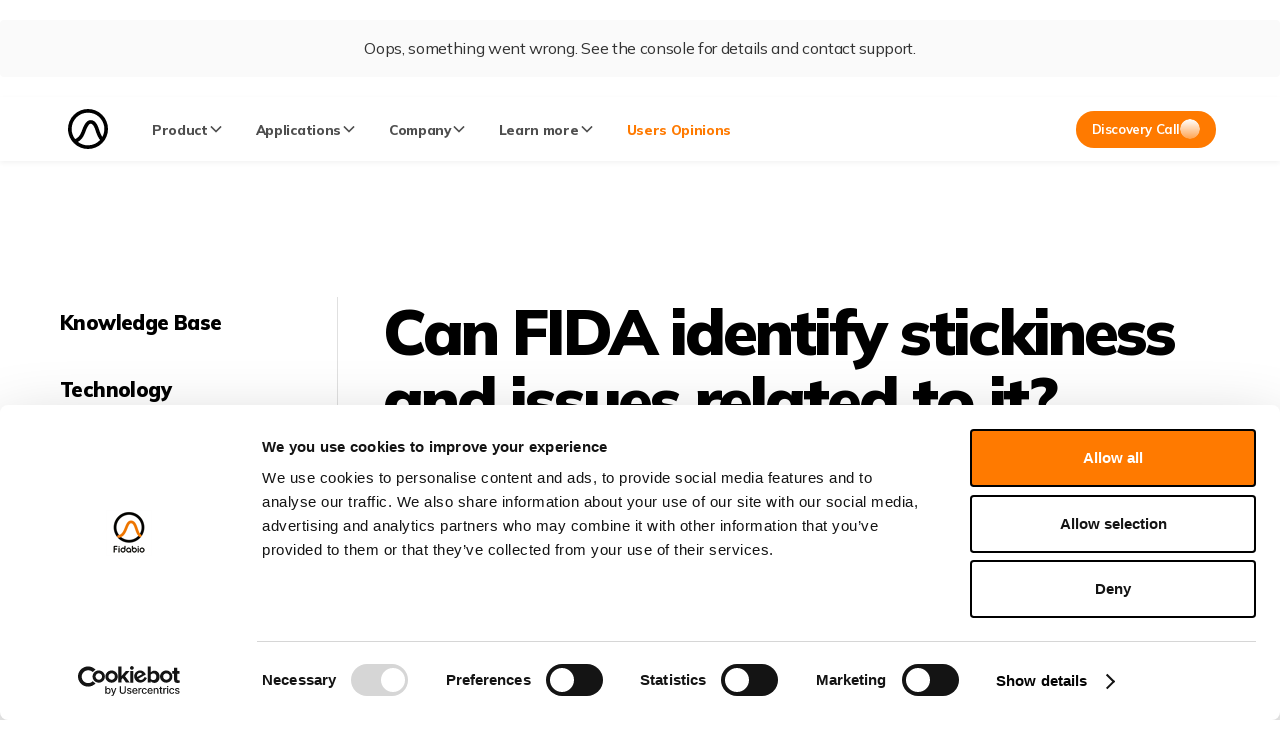

--- FILE ---
content_type: text/html; charset=utf-8
request_url: https://www.fidabio.com/knowledge-base/can-fida-identify-stickiness-and-issues-related-to-it
body_size: 23880
content:
<!DOCTYPE html><!-- Last Published: Thu Jan 22 2026 12:21:06 GMT+0000 (Coordinated Universal Time) --><html data-wf-domain="www.fidabio.com" data-wf-page="65f1155411f79c6b87703e5b" data-wf-site="6463489d6afc95b84af812b4" data-wf-intellimize-customer-id="117793869" data-wf-collection="65f1155411f79c6b87703f39" data-wf-item-slug="can-fida-identify-stickiness-and-issues-related-to-it"><head><meta charset="utf-8"/><title>Fidabio</title><meta content="width=device-width, initial-scale=1" name="viewport"/><link href="https://cdn.prod.website-files.com/6463489d6afc95b84af812b4/css/fidabio.shared.6ff9d7c0d.min.css" rel="stylesheet" type="text/css" integrity="sha384-b/nXwNCy4tKvAvnng4TjPOn7+61a98IKmFRwFKIPMWScPMPQjTeOOtnQuZUaifY3" crossorigin="anonymous"/><link href="https://fonts.googleapis.com" rel="preconnect"/><link href="https://fonts.gstatic.com" rel="preconnect" crossorigin="anonymous"/><script src="https://ajax.googleapis.com/ajax/libs/webfont/1.6.26/webfont.js" type="text/javascript"></script><script type="text/javascript">WebFont.load({  google: {    families: ["Mulish:200,300,regular,500,600,700,800,900,200italic,300italic,italic,500italic,600italic,700italic,800italic,900italic"]  }});</script><script type="text/javascript">!function(o,c){var n=c.documentElement,t=" w-mod-";n.className+=t+"js",("ontouchstart"in o||o.DocumentTouch&&c instanceof DocumentTouch)&&(n.className+=t+"touch")}(window,document);</script><link href="https://cdn.prod.website-files.com/6463489d6afc95b84af812b4/64957d01607323070bd38866_fida-main-logo-32.png" rel="shortcut icon" type="image/x-icon"/><link href="https://cdn.prod.website-files.com/6463489d6afc95b84af812b4/64957d06c6f2b79e1110ab25_fida-main-logo-256.png" rel="apple-touch-icon"/><style>.anti-flicker, .anti-flicker * {visibility: hidden !important; opacity: 0 !important;}</style><style>[data-wf-hidden-variation], [data-wf-hidden-variation] * {
        display: none !important;
      }</style><script type="text/javascript">if (localStorage.getItem('intellimize_data_tracking_type') !== 'optOut') { localStorage.removeItem('intellimize_opt_out_117793869'); } if (localStorage.getItem('intellimize_data_tracking_type') !== 'optOut') { localStorage.setItem('intellimize_data_tracking_type', 'optOut'); }</script><script type="text/javascript">(function(e){var s={r:[]};e.wf={r:s.r,ready:t=>{s.r.push(t)}}})(window)</script><script type="text/javascript">(function(e,t,p){var n=document.documentElement,s={p:[],r:[]},u={p:s.p,r:s.r,push:function(e){s.p.push(e)},ready:function(e){s.r.push(e)}};e.intellimize=u,n.className+=" "+p,setTimeout(function(){n.className=n.className.replace(RegExp(" ?"+p),"")},t)})(window, 4000, 'anti-flicker')</script><link href="https://cdn.intellimize.co/snippet/117793869.js" rel="preload" as="script"/><script type="text/javascript">var wfClientScript=document.createElement("script");wfClientScript.src="https://cdn.intellimize.co/snippet/117793869.js",wfClientScript.async=!0,wfClientScript.onerror=function(){document.documentElement.className=document.documentElement.className.replace(RegExp(" ?anti-flicker"),"")},document.head.appendChild(wfClientScript);</script><link href="https://api.intellimize.co" rel="preconnect" crossorigin="true"/><link href="https://log.intellimize.co" rel="preconnect" crossorigin="true"/><link href="https://117793869.intellimizeio.com" rel="preconnect"/><script async="" src="https://www.googletagmanager.com/gtag/js?id=G-0GBDSQCZ7F"></script><script type="text/javascript">window.dataLayer = window.dataLayer || [];function gtag(){dataLayer.push(arguments);}gtag('set', 'developer_id.dZGVlNj', true);gtag('js', new Date());gtag('config', 'G-0GBDSQCZ7F');</script>
<!--Cookiebot Script
<script id="Cookiebot" src="https://consent.cookiebot.com/uc.js" data-cbid="02cd64c9-6fc9-4d7b-86ad-82601ee73ff4" data-blockingmode="auto" type="text/javascript"></script> -->


<script>
  if (window.location.hostname === 'www.fidabio.com') {
    var script = document.createElement('script');
    script.id = 'Cookiebot';
    script.src = 'https://consent.cookiebot.com/uc.js';
    script.setAttribute('data-cbid', '02cd64c9-6fc9-4d7b-86ad-82601ee73ff4');
    script.setAttribute('data-blockingmode', 'auto');
    script.type = 'text/javascript';
    document.head.appendChild(script);
  }
</script>

<!-- [Attributes by Finsweet] CMS Slider -->
<script async src="https://cdn.jsdelivr.net/npm/@finsweet/attributes-cmsslider@1/cmsslider.js"></script>

<!-- Google tag (gtag.js) -->
<script async src="https://www.googletagmanager.com/gtag/js?id=AW-11334467565"></script>
<script>
  window.dataLayer = window.dataLayer || [];
  function gtag(){dataLayer.push(arguments);}
  gtag('js', new Date());

  gtag('config', 'AW-11334467565');
</script> 

<!-- Tracker Script -->
<script> (function(ss,ex){ window.ldfdr=window.ldfdr||function(){(ldfdr._q=ldfdr._q||[]).push([].slice.call(arguments));}; (function(d,s){ fs=d.getElementsByTagName(s)[0]; function ce(src){ var cs=d.createElement(s); cs.src=src; cs.async=1; fs.parentNode.insertBefore(cs,fs); }; ce('https://sc.lfeeder.com/lftracker_v1_'+ss+(ex?'_'+ex:'')+'.js'); })(document,'script'); })('kn9Eq4RDnyr8RlvP'); </script>

<!-- Pixel Script -->
<script type="text/javascript">
  window.addEventListener('CookiebotOnAccept', function (e) {
    if (!Cookiebot.consent.statistics) return;

    // Execute code that set a cookie
    adroll_adv_id = "DOBAVTC5UBAYPBPYVL47RR";
    adroll_pix_id = "UHFITGTMCNDDPJLZWZSOVM";
    adroll_version = "2.0";

    (function(w, d, e, o, a) {
      w.__adroll_loaded = true;
      w.adroll = w.adroll || [];
      w.adroll.f = [ 'setProperties', 'identify', 'track' ];
      var roundtripUrl = "https://s.adroll.com/j/" + adroll_adv_id
      + "/roundtrip.js";
      for (a = 0; a < w.adroll.f.length; a++) {
        w.adroll[w.adroll.f[a]] = w.adroll[w.adroll.f[a]] || (function(n) {
          return function() {
            w.adroll.push([ n, arguments ])
          }
        })(w.adroll.f[a])
      }

      e = d.createElement('script');
      o = d.getElementsByTagName('script')[0];
      e.async = 1;
      e.src = roundtripUrl;
      o.parentNode.insertBefore(e, o);
    })(window, document);
    adroll.track("pageView");
    
    //console.log('Cookie is Running');
  }, false);
  
  //console.log(Cookiebot)
</script>
<script type="text/javascript">
  window.addEventListener('message', function(e) {
    if (e.origin.match(/www.fidabio.com/)) {
      if (e.data && e.data.eventName) {
        if (e.data.eventName == 'onFormSubmitted') {
          try {
            __adroll.record_user({
              "adroll_segments": "7f762269"});
          } catch (err) {} 
        }
      }
      if (e.data && e.data.data && e.data.data.length >= 1) {
        try {
          for (var i = 0; i < e.data.data.length; i++) {
            var o = e.data.data[i];
            if (o.name && o.name == 'email' && o.value) {
              var img = document.createElement('img');
              img.src = '//d.adroll.com/emailc/DOBAVTC5UBAYPBPYVL47RR/UHFITGTMCNDDPJLZWZSOVM?' +
                'adroll_external_data=ipixel%3D1%26adroll_email%3D' +
                encodeURIComponent(o.value);
              break;
            }
          }
        } catch (e) {}
      }
    }
  }, false);
</script>

<!-- Google Tag Manager -->
<script>(function(w,d,s,l,i){w[l]=w[l]||[];w[l].push({'gtm.start':
new Date().getTime(),event:'gtm.js'});var f=d.getElementsByTagName(s)[0],
j=d.createElement(s),dl=l!='dataLayer'?'&l='+l:'';j.async=true;j.src=
'https://www.googletagmanager.com/gtm.js?id='+i+dl;f.parentNode.insertBefore(j,f);
})(window,document,'script','dataLayer','GTM-WLNSM7JX');</script>
<!-- End Google Tag Manager -->

<link rel="stylesheet" href="https://cdn.jsdelivr.net/npm/swiper@11/swiper-bundle.min.css" />

<!-- Custom CSS for Global Styling -->
<style>
  .track-horizontal {
    position: absolute;
    white-space: nowrap;
    will-change: transform;
    /* manipulate the speed of the marquee by changing "40s" line above*/
  }

  .track-horizontal-alt {
    position: absolute;
    white-space: nowrap;
    will-change: transform;
    /* manipulate the speed of the marquee by changing "40s" line above*/
  }

  @-webkit-keyframes marquee-horizontal {
    from { -webkit-transform: translateX(0); transform: translateX(0); }
    to { -webkit-transform: translateX(-50%); transform: translateX(-50%); }
  }

  @-moz-keyframes marquee-horizontal {
    from { -moz-transform: translateX(0); transform: translateX(0); }
    to { -moz-transform: translateX(-50%); transform: translateX(-50%); }
  }

  @-o-keyframes marquee-horizontal {
    from { -o-transform: translateX(0); transform: translateX(0); }
    to { -o-transform: translateX(-50%); transform: translateX(-50%); }
  }

  @keyframes marquee-horizontal {
    from { -webkit-transform: translateX(0); -moz-transform: translateX(0); -o-transform: translateX(0); transform: translateX(0); }
    to { -webkit-transform: translateX(-50%); -moz-transform: translateX(-50%); -o-transform: translateX(-50%); transform: translateX(-50%); }
  }

  @-webkit-keyframes marquee-horizontal-alt {
    from { -webkit-transform: translateX(-50%); transform: translateX(-50%); }
    to { -webkit-transform: translateX(0%); transform: translateX(0%); }
  }

  @-moz-keyframes marquee-horizontal-alt {
    from { -moz-transform: translateX(-50%); transform: translateX(-50%); }
    to { -moz-transform: translateX(0%); transform: translateX(0%); }
  }

  @-o-keyframes marquee-horizontal-alt {
    from { -o-transform: translateX(-50%); transform: translateX(-50%); }
    to { -o-transform: translateX(0%); transform: translateX(0%); }
  }

  @keyframes marquee-horizontal-alt {
    from { -webkit-transform: translateX(-50%); -moz-transform: translateX(-50%); -o-transform: translateX(-50%); transform: translateX(-50%); }
    to { -webkit-transform: translateX(0%); -moz-transform: translateX(0%); -o-transform: translateX(0%); transform: translateX(0%); }
  }

  @media screen and (min-width: 1441px) {
    html { font-size: -webkit-calc(0.625rem + 0.41666666666666663vw); 
      font-size: -moz-calc(0.625rem + 0.41666666666666663vw); 
      font-size: calc(0.625rem + 0.41666666666666663vw); }
  }

  @media screen and (min-width: 992px) and (max-width: 1024px) {
    body .tabs-contents {
      padding: 0px;
    }
  }
/*
  @media screen and (max-width: 991px) {
    .menu-button.w-nav-button.w--open, 
    .nav-link.text-color-white, 
    .nav-parent-wrapper,
    .w-nav.scrolled .menu-button.w-nav-button {
      color: #ffffff !important;
    }
 		

    .menu-button.w-nav-button:not(.w--open) {
      color: #000000 !important;
    }

  }
*/
		@media screen and (max-width: 991px) {
    .nav-link.text-color-white, 
    .nav-parent-wrapper,
    .w-nav.scrolled  {
      color: #ffffff !important;
    }
 		
</style>

<script type="text/javascript" async src="https://bot.leadoo.com/bot/dynamic.js?company=3YftJ1ci"></script> 

<!-- Elfsight Popup | 2026 UGM -->
<script src="https://elfsightcdn.com/platform.js" async></script>
<div class="elfsight-app-a93df082-da55-4410-b138-89ac9cba9ed8" data-elfsight-app-lazy></div>

</head><body><div class="page-wrapper"><div class="global-styles w-embed"><style>

  /* Make text look crisper and more legible in all browsers */
  body {
    -webkit-font-smoothing: antialiased;
    -moz-osx-font-smoothing: grayscale;
    font-smoothing: antialiased;
    text-rendering: optimizeLegibility;
  }

  /* Focus state style for keyboard navigation for the focusable elements */
  *[tabindex]:focus-visible,
  input[type="file"]:focus-visible {
    outline: 0.125rem solid #4d65ff;
    outline-offset: 0.125rem;
  }

  /* Get rid of top margin on first element in any rich text element */
  .w-richtext > :not(div):first-child, .w-richtext > div:first-child > :first-child {
    margin-top: 0 !important;
  }

  /* Get rid of bottom margin on last element in any rich text element */
  .w-richtext>:last-child, .w-richtext ol li:last-child, .w-richtext ul li:last-child {
    margin-bottom: 0 !important;
  }

  /* Prevent all click and hover interaction with an element */
  .pointer-events-off {
    pointer-events: none;
  }

  /* Enables all click and hover interaction with an element */
  .pointer-events-on {
    pointer-events: auto;
  }

  /* Create a class of .div-square which maintains a 1:1 dimension of a div */
  .div-square::after {
    content: "";
    display: block;
    padding-bottom: 100%;
  }

  /* Make sure containers never lose their center alignment */
  .container-medium,.container-small, .container-large {
    margin-right: auto !important;
    margin-left: auto !important;
  }

  /* 
  Make the following elements inherit typography styles from the parent and not have hardcoded values. 
  Important: You will not be able to style for example "All Links" in Designer with this CSS applied.
  Uncomment this CSS to use it in the project. Leave this message for future hand-off.
  */
  /*
  a,
  .w-input,
  .w-select,
  .w-tab-link,
  .w-nav-link,
  .w-dropdown-btn,
  .w-dropdown-toggle,
  .w-dropdown-link {
  color: inherit;
  text-decoration: inherit;
  font-size: inherit;
  }
  */

  /* Apply "..." after 3 lines of text */
  .text-style-3lines {
    display: -webkit-box;
    overflow: hidden;
    -webkit-line-clamp: 3;
    -webkit-box-orient: vertical;
  }

  /* Apply "..." after 2 lines of text */
  .text-style-2lines {
    display: -webkit-box;
    overflow: hidden;
    -webkit-line-clamp: 2;
    -webkit-box-orient: vertical;
  }

  /* Adds inline flex display */
  .display-inlineflex {
    display: inline-flex;
  }

  /* These classes are never overwritten */
  .hide {
    display: none !important;
  }

  @media screen and (max-width: 991px) {
    .hide, .hide-tablet {
      display: none !important;
    }
  }
  @media screen and (max-width: 767px) {
    .hide-mobile-landscape{
      display: none !important;
    }
  }
  @media screen and (max-width: 479px) {
    .hide-mobile{
      display: none !important;
    }
  }

  .margin-0 {
    margin: 0rem !important;
  }

  .padding-0 {
    padding: 0rem !important;
  }

  .spacing-clean {
    padding: 0rem !important;
    margin: 0rem !important;
  }

  .margin-top {
    margin-right: 0rem !important;
    margin-bottom: 0rem !important;
    margin-left: 0rem !important;
  }

  .padding-top {
    padding-right: 0rem !important;
    padding-bottom: 0rem !important;
    padding-left: 0rem !important;
  }

  .margin-right {
    margin-top: 0rem !important;
    margin-bottom: 0rem !important;
    margin-left: 0rem !important;
  }

  .padding-right {
    padding-top: 0rem !important;
    padding-bottom: 0rem !important;
    padding-left: 0rem !important;
  }

  .margin-bottom {
    margin-top: 0rem !important;
    margin-right: 0rem !important;
    margin-left: 0rem !important;
  }

  .padding-bottom {
    padding-top: 0rem !important;
    padding-right: 0rem !important;
    padding-left: 0rem !important;
  }

  .margin-left {
    margin-top: 0rem !important;
    margin-right: 0rem !important;
    margin-bottom: 0rem !important;
  }

  .padding-left {
    padding-top: 0rem !important;
    padding-right: 0rem !important;
    padding-bottom: 0rem !important;
  }

  .margin-horizontal {
    margin-top: 0rem !important;
    margin-bottom: 0rem !important;
  }

  .padding-horizontal {
    padding-top: 0rem !important;
    padding-bottom: 0rem !important;
  }

  .margin-vertical {
    margin-right: 0rem !important;
    margin-left: 0rem !important;
  }

  .padding-vertical {
    padding-right: 0rem !important;
    padding-left: 0rem !important;
  }

  .is--disabled-arrow {
    opacity: 0.2;
    pointer-events: none;
  }

  @media screen and (max-width: 480px) {
    .w-slider-dot.w-active {
      background-color: #000000;
      opacity: 1;
    }
    .w-slider-dot {
      background-color: #000;
      opacity: .5;
    }

</style>

<style>

  /* All paragraph elements inside Hubspot form */
  .hs-form>p {
    margin-top:1rem;
    margin-bottom:1rem;
  }

  /* Set margin right 0 for input wrapper */
  .hs-form .input {
    margin-right: 0 !important;
  }

  /* Max width of fieldset element inside form */
  .hs-form>fieldset {
    max-width: 100% !important;
  }

  /* Form Input */
  .hs-input {
    width: 100% !important;
  }

  /* Radio Inputs */
  .hs-input[type=radio] {
    width: auto !important;
    margin-right: 0.5rem;
    min-height: auto !important;
  }

  /* Checkbox Labels */
  .hs-form-checkbox>label {
    font-weight: 400 !important;
  }

  /* Error messages label margin */
  .hs-error-msgs>label {
    margin-bottom: 0px !important;
  }

  /* Swiper */
  .swiper-fade .swiper-slide:has( ~ .swiper-slide-active) {
    opacity: 0 !important;
  }

  /*Custom Checkbox*/
  .hs-input[type=checkbox] {
    width: 1rem !important;
    height: 1rem !important;
    margin-right: 0.5rem !important;
    min-height: auto !important;
  }

  .hs-input[type=checkbox]:focus {
    box-shadow: 0 0 3px 1px #bdfd2e;
  }

  .hs-input[type=checkbox]:checked {
    accent-color: #111;
    outline: 2px solid #111;
  }

  .hs-form-booleancheckbox-display>span {
    margin-left: 0 !important;
  }

  .hs-form-field {
    width: 100% !important;
  }

  .multi-image-collection-item:nth-child(2) ~ * {
    display: none !important;
  }

  * {
    -webkit-font-smoothing: antialiased;
    -moz-osx-font-smoothing: grayscale;
    text-rendering: optimizeLegibility;
  }

  img {
    image-rendering: -webkit-optimize-contrast;
  }

  .navbar.w-nav {
    opacity: 1 !important;
  }

  body > div:not([class*="a"]) {
    display: none;
  }

  .field label {
    color: #33475b;
    font-size: 15px;
    line-height: 1em;
    font-weight: 500;
  }

  legend.hs-field-desc {
    color: #537393;
    font-size: 11px;
  }

  .field input {
    border-radius: 50px;
    font-size: 16px;
    line-height: 1.2em;
    padding: 10px 20px;
    color: #537393;
  }

  .inputs-list {
    list-style: none;
    padding: 0;
  }

  .inputs-list input {
    margin: 0;
  }

  .hbspt-form .submitted-message {
    padding: 0;
    background: transparent;
    color: black;
    display: grid;
    grid-row-gap: 15px;
  }

  .knowledge-link.w--current {
    color: #ff7a00;
  }
  .pop-up-wrapper {
    animation: slide 1s ease 0s 1 normal none;
  }
  .pop-up-wrapper.close-slide {
    animation: slide-close 1s ease 0s 1 normal none;
  }
  @keyframes slide {
    0% {
      transform: translateX(108%);
    }

    100% {
      transform: translateX(0%);
    }
  }
  @keyframes slide-close {
    0% {
      transform: translateX(0%);
    }

    100% {
      transform: translateX(108%);
    }

  }

  /*For the mobile logo slider*/

  .track-horizontal-alt {
    position: relative!important;
  }

  .track-horizontal {
    position: relative!important;
  }

</style></div><div data-animation="default" class="m-navbar w-nav" data-easing2="ease" fs-scrolldisable-element="smart-nav" data-easing="ease" data-collapse="medium" data-w-id="e671673a-a583-0423-edc6-a18676cb3e79" role="banner" data-duration="400"><div class="nav_container"><a href="/" data-wf-native-id-path="6909aaa6-d252-fd4f-4eb1-0200b3d75ecd:e671673a-a583-0423-edc6-a18676cb3e7b" data-wf-ao-click-engagement-tracking="true" data-wf-element-id="e671673a-a583-0423-edc6-a18676cb3e7b" data-wf-component-context="%5B%7B%22componentId%22%3A%22e671673a-a583-0423-edc6-a18676cb3e79%22%2C%22instanceId%22%3A%226909aaa6-d252-fd4f-4eb1-0200b3d75ecd%22%7D%5D" class="nav_logo-link w-nav-brand"><div class="nav-logo-code black w-embed"><svg width="3rem" height="2.5rem" viewBox="0 0 161 161" fill="none" xmlns="http://www.w3.org/2000/svg">
<path fill-rule="evenodd" clip-rule="evenodd" d="M23.5848 137.415C38.7683 152.629 58.9926 161 80.5 161C102.007 161 122.201 152.599 137.415 137.415C152.562 122.298 160.926 102.185 161 80.7834C161 80.689 161 80.5945 161 80.5C161 58.9926 152.599 38.7988 137.415 23.5848C122.232 8.37079 102.007 0 80.5 0C58.9926 0 38.7989 8.40131 23.5848 23.5848C8.37079 38.7683 0 58.9926 0 80.5C0 81.8442 0.0328064 83.1833 0.098053 84.5164C0.161163 85.8058 0.254608 87.0896 0.378021 88.3669C0.445984 89.0704 0.523071 89.7719 0.609161 90.4714C2.79102 108.196 10.7737 124.578 23.5848 137.415ZM138.211 112.154C143.386 102.759 146.333 91.9737 146.336 80.515C146.33 53.2782 129.714 29.8567 106.098 19.8472C98.2249 16.5105 89.5734 14.6641 80.5 14.6641C44.2063 14.6641 14.6641 44.2062 14.6641 80.5V80.5035C14.6649 95.7405 19.8726 109.787 28.6007 120.958C37.5102 118.844 48.6981 108.126 55.2043 89.4512C62.903 67.3328 73.229 44.6951 91.162 44.6951C98.6163 44.6951 105.185 47.7806 110.684 53.8907C116.519 60.3368 121.437 70.4184 125.714 84.6548C129.784 98.1217 134.596 106.894 138.211 112.154ZM39.8487 132.247C43.4057 130.409 46.8945 127.919 50.1941 124.828C58.1372 117.405 64.6749 106.834 69.0436 94.2782C79.1252 65.4081 86.6406 59.3592 91.162 59.3592C94.0338 59.3592 102.771 59.3592 111.692 88.9013C117.36 107.713 124.46 118.826 129.236 124.711C117.182 137.986 99.795 146.336 80.5 146.336C65.1735 146.336 51.0509 141.068 39.8487 132.247Z" fill="currentColor"/>
</svg></div></a><nav role="navigation" class="nav_menu w-nav-menu"><div class="nav_menu-left"><div data-delay="300" data-hover="false" data-w-id="e671673a-a583-0423-edc6-a18676cb3e7f" class="nav_menu-dropdown w-dropdown"><div data-wf-native-id-path="6909aaa6-d252-fd4f-4eb1-0200b3d75ecd:e671673a-a583-0423-edc6-a18676cb3e80" data-wf-ao-click-engagement-tracking="true" data-wf-element-id="e671673a-a583-0423-edc6-a18676cb3e80" data-wf-component-context="%5B%7B%22componentId%22%3A%22e671673a-a583-0423-edc6-a18676cb3e79%22%2C%22instanceId%22%3A%226909aaa6-d252-fd4f-4eb1-0200b3d75ecd%22%7D%5D" class="nav-toggle w-dropdown-toggle"><div>Product</div><div class="dropdown-chevron w-embed"><svg width=" 100%" height=" 100%" viewBox="0 0 16 16" fill="none" xmlns="http://www.w3.org/2000/svg">
<path fill-rule="evenodd" clip-rule="evenodd" d="M2.55806 6.29544C2.46043 6.19781 2.46043 6.03952 2.55806 5.94189L3.44195 5.058C3.53958 4.96037 3.69787 4.96037 3.7955 5.058L8.00001 9.26251L12.2045 5.058C12.3021 4.96037 12.4604 4.96037 12.5581 5.058L13.4419 5.94189C13.5396 6.03952 13.5396 6.19781 13.4419 6.29544L8.17678 11.5606C8.07915 11.6582 7.92086 11.6582 7.82323 11.5606L2.55806 6.29544Z" fill="currentColor"/>
</svg></div></div><nav class="nav_mega-dropdown w-dropdown-list"><div class="nav-product-dropdown"><div class="nav-black-container"><a data-wf-native-id-path="6909aaa6-d252-fd4f-4eb1-0200b3d75ecd:e671673a-a583-0423-edc6-a18676cb3e87" data-wf-ao-click-engagement-tracking="true" data-wf-element-id="e671673a-a583-0423-edc6-a18676cb3e87" data-wf-component-context="%5B%7B%22componentId%22%3A%22e671673a-a583-0423-edc6-a18676cb3e79%22%2C%22instanceId%22%3A%226909aaa6-d252-fd4f-4eb1-0200b3d75ecd%22%7D%5D" href="/technology" class="nav-black-link w-inline-block"><img src="https://cdn.prod.website-files.com/6463489d6afc95b84af812b4/6933e8ce78fc47fde1193b55_technology.jpg" loading="lazy" alt="" class="nav-black-img"/><div class="tav-black_text-wrapper"><div class="text-nav-label">Technology</div><p class="text-size-small text-style-muted hide-mobile">Flow Induced Dispersion Analysis for accelerating biophysics.</p></div></a><a data-wf-native-id-path="6909aaa6-d252-fd4f-4eb1-0200b3d75ecd:e671673a-a583-0423-edc6-a18676cb3e8e" data-wf-ao-click-engagement-tracking="true" data-wf-element-id="e671673a-a583-0423-edc6-a18676cb3e8e" data-wf-component-context="%5B%7B%22componentId%22%3A%22e671673a-a583-0423-edc6-a18676cb3e79%22%2C%22instanceId%22%3A%226909aaa6-d252-fd4f-4eb1-0200b3d75ecd%22%7D%5D" href="/product" class="nav-black-link w-inline-block"><img src="https://cdn.prod.website-files.com/6463489d6afc95b84af812b4/6933e8cd7b839be8f1ce1a33_6933cabfbcdadb9948280e58_product.jpg" loading="lazy" alt="" class="nav-black-img"/><div class="tav-black_text-wrapper"><div class="text-nav-label">fida neo</div><p class="text-size-small text-style-muted hide-mobile">A robust instrument for fast, multiparameter in-solution analysis.</p></div></a></div><div class="nav-links-wrapper"><div class="text-nav-label text-style-muted">Readouts</div><div id="w-node-e671673a-a583-0423-edc6-a18676cb3e98-76cb3e79" class="nav-links_grid"><a data-wf-native-id-path="6909aaa6-d252-fd4f-4eb1-0200b3d75ecd:e671673a-a583-0423-edc6-a18676cb3e99" data-wf-ao-click-engagement-tracking="true" data-wf-element-id="e671673a-a583-0423-edc6-a18676cb3e99" data-wf-component-context="%5B%7B%22componentId%22%3A%22e671673a-a583-0423-edc6-a18676cb3e79%22%2C%22instanceId%22%3A%226909aaa6-d252-fd4f-4eb1-0200b3d75ecd%22%7D%5D" href="/readouts/molecular-size" class="nav-m-small-link w-inline-block"><div class="nav-sub-links">Molecular Size</div></a><a data-wf-native-id-path="6909aaa6-d252-fd4f-4eb1-0200b3d75ecd:e671673a-a583-0423-edc6-a18676cb3e9c" data-wf-ao-click-engagement-tracking="true" data-wf-element-id="e671673a-a583-0423-edc6-a18676cb3e9c" data-wf-component-context="%5B%7B%22componentId%22%3A%22e671673a-a583-0423-edc6-a18676cb3e79%22%2C%22instanceId%22%3A%226909aaa6-d252-fd4f-4eb1-0200b3d75ecd%22%7D%5D" href="/readouts/sample-viscosity" class="nav-m-small-link w-inline-block"><div class="nav-sub-links">Sample Viscosity<br/></div></a><a data-wf-native-id-path="6909aaa6-d252-fd4f-4eb1-0200b3d75ecd:e671673a-a583-0423-edc6-a18676cb3ea0" data-wf-ao-click-engagement-tracking="true" data-wf-element-id="e671673a-a583-0423-edc6-a18676cb3ea0" data-wf-component-context="%5B%7B%22componentId%22%3A%22e671673a-a583-0423-edc6-a18676cb3e79%22%2C%22instanceId%22%3A%226909aaa6-d252-fd4f-4eb1-0200b3d75ecd%22%7D%5D" href="/readouts/stickiness" class="nav-m-small-link w-inline-block"><div class="nav-sub-links">Sample Stickiness</div></a><a data-wf-native-id-path="6909aaa6-d252-fd4f-4eb1-0200b3d75ecd:e671673a-a583-0423-edc6-a18676cb3ea3" data-wf-ao-click-engagement-tracking="true" data-wf-element-id="e671673a-a583-0423-edc6-a18676cb3ea3" data-wf-component-context="%5B%7B%22componentId%22%3A%22e671673a-a583-0423-edc6-a18676cb3e79%22%2C%22instanceId%22%3A%226909aaa6-d252-fd4f-4eb1-0200b3d75ecd%22%7D%5D" href="/readouts/kinetics" class="nav-m-small-link w-inline-block"><div class="nav-sub-links">Binding Kinetics</div></a><a data-wf-native-id-path="6909aaa6-d252-fd4f-4eb1-0200b3d75ecd:e671673a-a583-0423-edc6-a18676cb3ea6" data-wf-ao-click-engagement-tracking="true" data-wf-element-id="e671673a-a583-0423-edc6-a18676cb3ea6" data-wf-component-context="%5B%7B%22componentId%22%3A%22e671673a-a583-0423-edc6-a18676cb3e79%22%2C%22instanceId%22%3A%226909aaa6-d252-fd4f-4eb1-0200b3d75ecd%22%7D%5D" href="/readouts/quantification" class="nav-m-small-link w-inline-block"><div class="nav-sub-links">Quantification</div></a><a data-wf-native-id-path="6909aaa6-d252-fd4f-4eb1-0200b3d75ecd:e671673a-a583-0423-edc6-a18676cb3ea9" data-wf-ao-click-engagement-tracking="true" data-wf-element-id="e671673a-a583-0423-edc6-a18676cb3ea9" data-wf-component-context="%5B%7B%22componentId%22%3A%22e671673a-a583-0423-edc6-a18676cb3e79%22%2C%22instanceId%22%3A%226909aaa6-d252-fd4f-4eb1-0200b3d75ecd%22%7D%5D" href="/readouts/sample-loss" class="nav-m-small-link w-inline-block"><div class="nav-sub-links">Sample Loss</div></a><a data-wf-native-id-path="6909aaa6-d252-fd4f-4eb1-0200b3d75ecd:e671673a-a583-0423-edc6-a18676cb3eac" data-wf-ao-click-engagement-tracking="true" data-wf-element-id="e671673a-a583-0423-edc6-a18676cb3eac" data-wf-component-context="%5B%7B%22componentId%22%3A%22e671673a-a583-0423-edc6-a18676cb3e79%22%2C%22instanceId%22%3A%226909aaa6-d252-fd4f-4eb1-0200b3d75ecd%22%7D%5D" href="/readouts/affinity" class="nav-m-small-link w-inline-block"><div class="nav-sub-links">Binding Affinity</div></a><a data-wf-native-id-path="6909aaa6-d252-fd4f-4eb1-0200b3d75ecd:e671673a-a583-0423-edc6-a18676cb3eaf" data-wf-ao-click-engagement-tracking="true" data-wf-element-id="e671673a-a583-0423-edc6-a18676cb3eaf" data-wf-component-context="%5B%7B%22componentId%22%3A%22e671673a-a583-0423-edc6-a18676cb3e79%22%2C%22instanceId%22%3A%226909aaa6-d252-fd4f-4eb1-0200b3d75ecd%22%7D%5D" href="/readouts/polydispersity-index" class="nav-m-small-link w-inline-block"><div class="nav-sub-links">Polydispersity Index</div></a><a data-wf-native-id-path="6909aaa6-d252-fd4f-4eb1-0200b3d75ecd:e671673a-a583-0423-edc6-a18676cb3eb2" data-wf-ao-click-engagement-tracking="true" data-wf-element-id="e671673a-a583-0423-edc6-a18676cb3eb2" data-wf-component-context="%5B%7B%22componentId%22%3A%22e671673a-a583-0423-edc6-a18676cb3e79%22%2C%22instanceId%22%3A%226909aaa6-d252-fd4f-4eb1-0200b3d75ecd%22%7D%5D" href="/readouts/labelling-quality" class="nav-m-small-link w-inline-block"><div class="nav-sub-links">Labelling quality</div></a><a data-wf-native-id-path="6909aaa6-d252-fd4f-4eb1-0200b3d75ecd:e671673a-a583-0423-edc6-a18676cb3eb5" data-wf-ao-click-engagement-tracking="true" data-wf-element-id="e671673a-a583-0423-edc6-a18676cb3eb5" data-wf-component-context="%5B%7B%22componentId%22%3A%22e671673a-a583-0423-edc6-a18676cb3e79%22%2C%22instanceId%22%3A%226909aaa6-d252-fd4f-4eb1-0200b3d75ecd%22%7D%5D" href="/readouts/aggregation" class="nav-m-small-link w-inline-block"><div class="nav-sub-links">Aggregation</div></a><a data-wf-native-id-path="6909aaa6-d252-fd4f-4eb1-0200b3d75ecd:e671673a-a583-0423-edc6-a18676cb3eb8" data-wf-ao-click-engagement-tracking="true" data-wf-element-id="e671673a-a583-0423-edc6-a18676cb3eb8" data-wf-component-context="%5B%7B%22componentId%22%3A%22e671673a-a583-0423-edc6-a18676cb3e79%22%2C%22instanceId%22%3A%226909aaa6-d252-fd4f-4eb1-0200b3d75ecd%22%7D%5D" href="/readouts/pdb-correlator" class="nav-m-small-link w-inline-block"><div class="nav-sub-links">PDB correlator</div></a></div></div></div></nav></div><div data-delay="300" data-hover="false" data-w-id="e671673a-a583-0423-edc6-a18676cb3ebb" class="nav_menu-dropdown w-dropdown"><div data-wf-native-id-path="6909aaa6-d252-fd4f-4eb1-0200b3d75ecd:e671673a-a583-0423-edc6-a18676cb3ebc" data-wf-ao-click-engagement-tracking="true" data-wf-element-id="e671673a-a583-0423-edc6-a18676cb3ebc" data-wf-component-context="%5B%7B%22componentId%22%3A%22e671673a-a583-0423-edc6-a18676cb3e79%22%2C%22instanceId%22%3A%226909aaa6-d252-fd4f-4eb1-0200b3d75ecd%22%7D%5D" class="nav-toggle w-dropdown-toggle"><div>Applications</div><div class="dropdown-chevron w-embed"><svg width=" 100%" height=" 100%" viewBox="0 0 16 16" fill="none" xmlns="http://www.w3.org/2000/svg">
<path fill-rule="evenodd" clip-rule="evenodd" d="M2.55806 6.29544C2.46043 6.19781 2.46043 6.03952 2.55806 5.94189L3.44195 5.058C3.53958 4.96037 3.69787 4.96037 3.7955 5.058L8.00001 9.26251L12.2045 5.058C12.3021 4.96037 12.4604 4.96037 12.5581 5.058L13.4419 5.94189C13.5396 6.03952 13.5396 6.19781 13.4419 6.29544L8.17678 11.5606C8.07915 11.6582 7.92086 11.6582 7.82323 11.5606L2.55806 6.29544Z" fill="currentColor"/>
</svg></div></div><nav class="nav_mega-dropdown w-dropdown-list"><div class="nav-application-dropdown"><div class="nav-links-wrapper left"><div class="text-nav-label text-style-muted">Work areas</div><div id="w-node-e671673a-a583-0423-edc6-a18676cb3ec5-76cb3e79" class="nav-links_list"><a data-wf-native-id-path="6909aaa6-d252-fd4f-4eb1-0200b3d75ecd:e671673a-a583-0423-edc6-a18676cb3ec6" data-wf-ao-click-engagement-tracking="true" data-wf-element-id="e671673a-a583-0423-edc6-a18676cb3ec6" data-wf-component-context="%5B%7B%22componentId%22%3A%22e671673a-a583-0423-edc6-a18676cb3e79%22%2C%22instanceId%22%3A%226909aaa6-d252-fd4f-4eb1-0200b3d75ecd%22%7D%5D" href="/work-areas/academy" class="nav-m-small-link w-inline-block"><div class="nav-sub-links">Academia</div></a><a data-wf-native-id-path="6909aaa6-d252-fd4f-4eb1-0200b3d75ecd:e671673a-a583-0423-edc6-a18676cb3ec9" data-wf-ao-click-engagement-tracking="true" data-wf-element-id="e671673a-a583-0423-edc6-a18676cb3ec9" data-wf-component-context="%5B%7B%22componentId%22%3A%22e671673a-a583-0423-edc6-a18676cb3e79%22%2C%22instanceId%22%3A%226909aaa6-d252-fd4f-4eb1-0200b3d75ecd%22%7D%5D" href="/work-areas/cro" class="nav-m-small-link w-inline-block"><div class="nav-sub-links">CRO</div></a><a data-wf-native-id-path="6909aaa6-d252-fd4f-4eb1-0200b3d75ecd:e671673a-a583-0423-edc6-a18676cb3ecc" data-wf-ao-click-engagement-tracking="true" data-wf-element-id="e671673a-a583-0423-edc6-a18676cb3ecc" data-wf-component-context="%5B%7B%22componentId%22%3A%22e671673a-a583-0423-edc6-a18676cb3e79%22%2C%22instanceId%22%3A%226909aaa6-d252-fd4f-4eb1-0200b3d75ecd%22%7D%5D" href="/work-areas/drug-development" class="nav-m-small-link w-inline-block"><div class="nav-sub-links">Drug Discovery &amp; Development</div></a></div></div><div class="nav-divider"></div><div class="nav-links-wrapper"><div class="text-nav-label text-style-muted">research areas</div><div class="nav-links_grid"><a data-wf-native-id-path="6909aaa6-d252-fd4f-4eb1-0200b3d75ecd:e671673a-a583-0423-edc6-a18676cb3ed4" data-wf-ao-click-engagement-tracking="true" data-wf-element-id="e671673a-a583-0423-edc6-a18676cb3ed4" data-wf-component-context="%5B%7B%22componentId%22%3A%22e671673a-a583-0423-edc6-a18676cb3e79%22%2C%22instanceId%22%3A%226909aaa6-d252-fd4f-4eb1-0200b3d75ecd%22%7D%5D" href="/tpd" class="nav-m-small-link w-inline-block"><div class="nav-sub-links">TPD</div></a><a data-wf-native-id-path="6909aaa6-d252-fd4f-4eb1-0200b3d75ecd:e671673a-a583-0423-edc6-a18676cb3ed7" data-wf-ao-click-engagement-tracking="true" data-wf-element-id="e671673a-a583-0423-edc6-a18676cb3ed7" data-wf-component-context="%5B%7B%22componentId%22%3A%22e671673a-a583-0423-edc6-a18676cb3e79%22%2C%22instanceId%22%3A%226909aaa6-d252-fd4f-4eb1-0200b3d75ecd%22%7D%5D" href="/lipid-nanoparticles" class="nav-m-small-link w-inline-block"><div class="nav-sub-links">Lipid Nanoparticles</div></a><a data-wf-native-id-path="6909aaa6-d252-fd4f-4eb1-0200b3d75ecd:e671673a-a583-0423-edc6-a18676cb3eda" data-wf-ao-click-engagement-tracking="true" data-wf-element-id="e671673a-a583-0423-edc6-a18676cb3eda" data-wf-component-context="%5B%7B%22componentId%22%3A%22e671673a-a583-0423-edc6-a18676cb3e79%22%2C%22instanceId%22%3A%226909aaa6-d252-fd4f-4eb1-0200b3d75ecd%22%7D%5D" href="/crispr" class="nav-m-small-link w-inline-block"><div class="nav-sub-links">CRISPR</div></a><a data-wf-native-id-path="6909aaa6-d252-fd4f-4eb1-0200b3d75ecd:e671673a-a583-0423-edc6-a18676cb3edd" data-wf-ao-click-engagement-tracking="true" data-wf-element-id="e671673a-a583-0423-edc6-a18676cb3edd" data-wf-component-context="%5B%7B%22componentId%22%3A%22e671673a-a583-0423-edc6-a18676cb3e79%22%2C%22instanceId%22%3A%226909aaa6-d252-fd4f-4eb1-0200b3d75ecd%22%7D%5D" href="/bioprocessing" class="nav-m-small-link w-inline-block"><div class="nav-sub-links">Bioprocessing</div></a><a data-wf-native-id-path="6909aaa6-d252-fd4f-4eb1-0200b3d75ecd:e671673a-a583-0423-edc6-a18676cb3ee0" data-wf-ao-click-engagement-tracking="true" data-wf-element-id="e671673a-a583-0423-edc6-a18676cb3ee0" data-wf-component-context="%5B%7B%22componentId%22%3A%22e671673a-a583-0423-edc6-a18676cb3e79%22%2C%22instanceId%22%3A%226909aaa6-d252-fd4f-4eb1-0200b3d75ecd%22%7D%5D" href="/protein-expression" class="nav-m-small-link w-inline-block"><div class="nav-sub-links">Protein Expression<br/></div></a><a data-wf-native-id-path="6909aaa6-d252-fd4f-4eb1-0200b3d75ecd:e671673a-a583-0423-edc6-a18676cb3ee4" data-wf-ao-click-engagement-tracking="true" data-wf-element-id="e671673a-a583-0423-edc6-a18676cb3ee4" data-wf-component-context="%5B%7B%22componentId%22%3A%22e671673a-a583-0423-edc6-a18676cb3e79%22%2C%22instanceId%22%3A%226909aaa6-d252-fd4f-4eb1-0200b3d75ecd%22%7D%5D" href="/amyloid-fibrils" class="nav-m-small-link w-inline-block"><div class="nav-sub-links">Amyloid Fibrilis</div></a><a data-wf-native-id-path="6909aaa6-d252-fd4f-4eb1-0200b3d75ecd:e671673a-a583-0423-edc6-a18676cb3ee7" data-wf-ao-click-engagement-tracking="true" data-wf-element-id="e671673a-a583-0423-edc6-a18676cb3ee7" data-wf-component-context="%5B%7B%22componentId%22%3A%22e671673a-a583-0423-edc6-a18676cb3e79%22%2C%22instanceId%22%3A%226909aaa6-d252-fd4f-4eb1-0200b3d75ecd%22%7D%5D" href="/structural-biology" class="nav-m-small-link w-inline-block"><div class="nav-sub-links">Structural Biology</div></a><a data-wf-native-id-path="6909aaa6-d252-fd4f-4eb1-0200b3d75ecd:e671673a-a583-0423-edc6-a18676cb3eea" data-wf-ao-click-engagement-tracking="true" data-wf-element-id="e671673a-a583-0423-edc6-a18676cb3eea" data-wf-component-context="%5B%7B%22componentId%22%3A%22e671673a-a583-0423-edc6-a18676cb3e79%22%2C%22instanceId%22%3A%226909aaa6-d252-fd4f-4eb1-0200b3d75ecd%22%7D%5D" href="/engineered-antibodies" class="nav-m-small-link w-inline-block"><div class="nav-sub-links">Engineered Antibodies</div></a><a data-wf-native-id-path="6909aaa6-d252-fd4f-4eb1-0200b3d75ecd:e671673a-a583-0423-edc6-a18676cb3eed" data-wf-ao-click-engagement-tracking="true" data-wf-element-id="e671673a-a583-0423-edc6-a18676cb3eed" data-wf-component-context="%5B%7B%22componentId%22%3A%22e671673a-a583-0423-edc6-a18676cb3e79%22%2C%22instanceId%22%3A%226909aaa6-d252-fd4f-4eb1-0200b3d75ecd%22%7D%5D" href="/biomolecular-condensates" class="nav-m-small-link w-inline-block"><div class="nav-sub-links">Biomolecular Condensates</div></a><a data-wf-native-id-path="6909aaa6-d252-fd4f-4eb1-0200b3d75ecd:e671673a-a583-0423-edc6-a18676cb3ef0" data-wf-ao-click-engagement-tracking="true" data-wf-element-id="e671673a-a583-0423-edc6-a18676cb3ef0" data-wf-component-context="%5B%7B%22componentId%22%3A%22e671673a-a583-0423-edc6-a18676cb3e79%22%2C%22instanceId%22%3A%226909aaa6-d252-fd4f-4eb1-0200b3d75ecd%22%7D%5D" href="/membrane-proteins" class="nav-m-small-link w-inline-block"><div class="nav-sub-links">Membrane Protein</div></a><a data-wf-native-id-path="6909aaa6-d252-fd4f-4eb1-0200b3d75ecd:e671673a-a583-0423-edc6-a18676cb3ef3" data-wf-ao-click-engagement-tracking="true" data-wf-element-id="e671673a-a583-0423-edc6-a18676cb3ef3" data-wf-component-context="%5B%7B%22componentId%22%3A%22e671673a-a583-0423-edc6-a18676cb3e79%22%2C%22instanceId%22%3A%226909aaa6-d252-fd4f-4eb1-0200b3d75ecd%22%7D%5D" href="/de-novo-proteins" class="nav-m-small-link w-inline-block"><div class="nav-sub-links">De Novo Proteins</div></a></div></div></div></nav></div><div data-delay="300" data-hover="false" data-w-id="e671673a-a583-0423-edc6-a18676cb3ef6" class="nav_menu-dropdown w-dropdown"><div data-wf-native-id-path="6909aaa6-d252-fd4f-4eb1-0200b3d75ecd:e671673a-a583-0423-edc6-a18676cb3ef7" data-wf-ao-click-engagement-tracking="true" data-wf-element-id="e671673a-a583-0423-edc6-a18676cb3ef7" data-wf-component-context="%5B%7B%22componentId%22%3A%22e671673a-a583-0423-edc6-a18676cb3e79%22%2C%22instanceId%22%3A%226909aaa6-d252-fd4f-4eb1-0200b3d75ecd%22%7D%5D" class="nav-toggle w-dropdown-toggle"><div>Company</div><div class="dropdown-chevron w-embed"><svg width=" 100%" height=" 100%" viewBox="0 0 16 16" fill="none" xmlns="http://www.w3.org/2000/svg">
<path fill-rule="evenodd" clip-rule="evenodd" d="M2.55806 6.29544C2.46043 6.19781 2.46043 6.03952 2.55806 5.94189L3.44195 5.058C3.53958 4.96037 3.69787 4.96037 3.7955 5.058L8.00001 9.26251L12.2045 5.058C12.3021 4.96037 12.4604 4.96037 12.5581 5.058L13.4419 5.94189C13.5396 6.03952 13.5396 6.19781 13.4419 6.29544L8.17678 11.5606C8.07915 11.6582 7.92086 11.6582 7.82323 11.5606L2.55806 6.29544Z" fill="currentColor"/>
</svg></div></div><nav class="nav_mega-dropdown w-dropdown-list"><div class="nav-company-dropdown"><a data-wf-native-id-path="6909aaa6-d252-fd4f-4eb1-0200b3d75ecd:e671673a-a583-0423-edc6-a18676cb3efd" data-wf-ao-click-engagement-tracking="true" data-wf-element-id="e671673a-a583-0423-edc6-a18676cb3efd" data-wf-component-context="%5B%7B%22componentId%22%3A%22e671673a-a583-0423-edc6-a18676cb3e79%22%2C%22instanceId%22%3A%226909aaa6-d252-fd4f-4eb1-0200b3d75ecd%22%7D%5D" href="/company" class="nav-box-link-wrapper w-inline-block"><img src="https://cdn.prod.website-files.com/6463489d6afc95b84af812b4/6933e8cecbdd8772ecb2b77e_about.jpg" loading="lazy" sizes="100vw" srcset="https://cdn.prod.website-files.com/6463489d6afc95b84af812b4/6933e8cecbdd8772ecb2b77e_about-p-500.jpg 500w, https://cdn.prod.website-files.com/6463489d6afc95b84af812b4/6933e8cecbdd8772ecb2b77e_about.jpg 775w" alt="" class="nav-box-img"/><div class="nav-padding-left"><div class="text-nav-label">about us</div></div></a><a data-wf-native-id-path="6909aaa6-d252-fd4f-4eb1-0200b3d75ecd:e671673a-a583-0423-edc6-a18676cb3f02" data-wf-ao-click-engagement-tracking="true" data-wf-element-id="e671673a-a583-0423-edc6-a18676cb3f02" data-wf-component-context="%5B%7B%22componentId%22%3A%22e671673a-a583-0423-edc6-a18676cb3e79%22%2C%22instanceId%22%3A%226909aaa6-d252-fd4f-4eb1-0200b3d75ecd%22%7D%5D" href="/contact" class="nav-box-link-wrapper w-inline-block"><img src="https://cdn.prod.website-files.com/6463489d6afc95b84af812b4/6936ab96ba18ee928b058c7e_about%20(1).jpg" loading="lazy" sizes="100vw" srcset="https://cdn.prod.website-files.com/6463489d6afc95b84af812b4/6936ab96ba18ee928b058c7e_about%20(1)-p-500.jpg 500w, https://cdn.prod.website-files.com/6463489d6afc95b84af812b4/6936ab96ba18ee928b058c7e_about%20(1).jpg 627w" alt="" class="nav-box-img"/><div class="nav-padding-left"><div class="text-nav-label">contact us</div></div></a><a data-wf-native-id-path="6909aaa6-d252-fd4f-4eb1-0200b3d75ecd:e671673a-a583-0423-edc6-a18676cb3f07" data-wf-ao-click-engagement-tracking="true" data-wf-element-id="e671673a-a583-0423-edc6-a18676cb3f07" data-wf-component-context="%5B%7B%22componentId%22%3A%22e671673a-a583-0423-edc6-a18676cb3e79%22%2C%22instanceId%22%3A%226909aaa6-d252-fd4f-4eb1-0200b3d75ecd%22%7D%5D" href="/events" class="nav-box-link-wrapper w-inline-block"><img src="https://cdn.prod.website-files.com/6463489d6afc95b84af812b4/6936aba0897912ecef7c6eb5_events%20(1).jpg" loading="lazy" sizes="100vw" srcset="https://cdn.prod.website-files.com/6463489d6afc95b84af812b4/6936aba0897912ecef7c6eb5_events%20(1)-p-500.jpg 500w, https://cdn.prod.website-files.com/6463489d6afc95b84af812b4/6936aba0897912ecef7c6eb5_events%20(1).jpg 627w" alt="" class="nav-box-img"/><div class="nav-padding-left"><div class="text-nav-label">Events</div></div></a></div></nav></div><div data-delay="300" data-hover="false" data-w-id="e671673a-a583-0423-edc6-a18676cb3f0c" class="nav_menu-dropdown w-dropdown"><div data-wf-native-id-path="6909aaa6-d252-fd4f-4eb1-0200b3d75ecd:e671673a-a583-0423-edc6-a18676cb3f0d" data-wf-ao-click-engagement-tracking="true" data-wf-element-id="e671673a-a583-0423-edc6-a18676cb3f0d" data-wf-component-context="%5B%7B%22componentId%22%3A%22e671673a-a583-0423-edc6-a18676cb3e79%22%2C%22instanceId%22%3A%226909aaa6-d252-fd4f-4eb1-0200b3d75ecd%22%7D%5D" class="nav-toggle w-dropdown-toggle"><div>Learn more</div><div class="dropdown-chevron w-embed"><svg width=" 100%" height=" 100%" viewBox="0 0 16 16" fill="none" xmlns="http://www.w3.org/2000/svg">
<path fill-rule="evenodd" clip-rule="evenodd" d="M2.55806 6.29544C2.46043 6.19781 2.46043 6.03952 2.55806 5.94189L3.44195 5.058C3.53958 4.96037 3.69787 4.96037 3.7955 5.058L8.00001 9.26251L12.2045 5.058C12.3021 4.96037 12.4604 4.96037 12.5581 5.058L13.4419 5.94189C13.5396 6.03952 13.5396 6.19781 13.4419 6.29544L8.17678 11.5606C8.07915 11.6582 7.92086 11.6582 7.82323 11.5606L2.55806 6.29544Z" fill="currentColor"/>
</svg></div></div><nav class="nav_mega-dropdown w-dropdown-list"><div class="nav-product-dropdown"><div class="nav-black-container"><a data-wf-native-id-path="6909aaa6-d252-fd4f-4eb1-0200b3d75ecd:e671673a-a583-0423-edc6-a18676cb3f14" data-wf-ao-click-engagement-tracking="true" data-wf-element-id="e671673a-a583-0423-edc6-a18676cb3f14" data-wf-component-context="%5B%7B%22componentId%22%3A%22e671673a-a583-0423-edc6-a18676cb3e79%22%2C%22instanceId%22%3A%226909aaa6-d252-fd4f-4eb1-0200b3d75ecd%22%7D%5D" href="/literature" class="nav-black-link w-inline-block"><img src="https://cdn.prod.website-files.com/6463489d6afc95b84af812b4/693ad8307fd7b6e5b39e0428_LITERATURE%20(2).jpg" loading="lazy" sizes="100vw" srcset="https://cdn.prod.website-files.com/6463489d6afc95b84af812b4/693ad8307fd7b6e5b39e0428_LITERATURE%20(2)-p-500.jpg 500w, https://cdn.prod.website-files.com/6463489d6afc95b84af812b4/693ad8307fd7b6e5b39e0428_LITERATURE%20(2).jpg 627w" alt="" class="nav-black-img"/><div class="tav-black_text-wrapper"><div class="text-nav-label">Literature</div><p class="text-size-small text-style-muted hide-mobile">Scientific publications, appnotes, posters &amp; more</p></div></a><a data-wf-native-id-path="6909aaa6-d252-fd4f-4eb1-0200b3d75ecd:e671673a-a583-0423-edc6-a18676cb3f1b" data-wf-ao-click-engagement-tracking="true" data-wf-element-id="e671673a-a583-0423-edc6-a18676cb3f1b" data-wf-component-context="%5B%7B%22componentId%22%3A%22e671673a-a583-0423-edc6-a18676cb3e79%22%2C%22instanceId%22%3A%226909aaa6-d252-fd4f-4eb1-0200b3d75ecd%22%7D%5D" href="/literature?types=Videos" class="nav-black-link w-inline-block"><img src="https://cdn.prod.website-files.com/6463489d6afc95b84af812b4/6937a99b084e6b7dbf80b583_Frame%201790%20(1).jpg" loading="lazy" sizes="100vw" srcset="https://cdn.prod.website-files.com/6463489d6afc95b84af812b4/6937a99b084e6b7dbf80b583_Frame%201790%20(1)-p-500.jpg 500w, https://cdn.prod.website-files.com/6463489d6afc95b84af812b4/6937a99b084e6b7dbf80b583_Frame%201790%20(1).jpg 647w" alt="" class="nav-black-img"/><div class="tav-black_text-wrapper"><div class="text-nav-label">webinars</div><p class="text-size-small text-style-muted hide-mobile">See out on demand webinars or sign up for live events</p></div></a></div><div class="nav-links-wrapper"><div class="text-nav-label text-style-muted">learn more</div><div id="w-node-e671673a-a583-0423-edc6-a18676cb3f25-76cb3e79" class="nav-links_list"><a data-wf-native-id-path="6909aaa6-d252-fd4f-4eb1-0200b3d75ecd:e671673a-a583-0423-edc6-a18676cb3f26" data-wf-ao-click-engagement-tracking="true" data-wf-element-id="e671673a-a583-0423-edc6-a18676cb3f26" data-wf-component-context="%5B%7B%22componentId%22%3A%22e671673a-a583-0423-edc6-a18676cb3e79%22%2C%22instanceId%22%3A%226909aaa6-d252-fd4f-4eb1-0200b3d75ecd%22%7D%5D" href="/blogs-news" class="nav-m-small-link w-inline-block"><div class="nav-sub-links">Blog&amp;News</div></a><a data-wf-native-id-path="6909aaa6-d252-fd4f-4eb1-0200b3d75ecd:e671673a-a583-0423-edc6-a18676cb3f29" data-wf-ao-click-engagement-tracking="true" data-wf-element-id="e671673a-a583-0423-edc6-a18676cb3f29" data-wf-component-context="%5B%7B%22componentId%22%3A%22e671673a-a583-0423-edc6-a18676cb3e79%22%2C%22instanceId%22%3A%226909aaa6-d252-fd4f-4eb1-0200b3d75ecd%22%7D%5D" href="/knowledge-base" class="nav-m-small-link w-inline-block"><div class="nav-sub-links">Knowledge Base</div></a><a data-wf-native-id-path="6909aaa6-d252-fd4f-4eb1-0200b3d75ecd:e671673a-a583-0423-edc6-a18676cb3f2c" data-wf-ao-click-engagement-tracking="true" data-wf-element-id="e671673a-a583-0423-edc6-a18676cb3f2c" data-wf-component-context="%5B%7B%22componentId%22%3A%22e671673a-a583-0423-edc6-a18676cb3e79%22%2C%22instanceId%22%3A%226909aaa6-d252-fd4f-4eb1-0200b3d75ecd%22%7D%5D" href="https://shop.fidabio.com/" class="nav-m-small-link w-inline-block"><div class="nav-sub-links">Consumables Webshop</div></a><a data-wf-native-id-path="6909aaa6-d252-fd4f-4eb1-0200b3d75ecd:e671673a-a583-0423-edc6-a18676cb3f2f" data-wf-ao-click-engagement-tracking="true" data-wf-element-id="e671673a-a583-0423-edc6-a18676cb3f2f" data-wf-component-context="%5B%7B%22componentId%22%3A%22e671673a-a583-0423-edc6-a18676cb3e79%22%2C%22instanceId%22%3A%226909aaa6-d252-fd4f-4eb1-0200b3d75ecd%22%7D%5D" href="/molecular-weight-to-size-protein-radius-calculator" class="nav-m-small-link w-inline-block"><div class="nav-sub-links">Molecular Weight &amp; Size Calculator</div></a></div></div></div></nav></div><a href="/user-opinions" data-wf-native-id-path="6909aaa6-d252-fd4f-4eb1-0200b3d75ecd:e671673a-a583-0423-edc6-a18676cb3f32" data-wf-ao-click-engagement-tracking="true" data-wf-element-id="e671673a-a583-0423-edc6-a18676cb3f32" data-wf-component-context="%5B%7B%22componentId%22%3A%22e671673a-a583-0423-edc6-a18676cb3e79%22%2C%22instanceId%22%3A%226909aaa6-d252-fd4f-4eb1-0200b3d75ecd%22%7D%5D" class="nav-main-link orange w-nav-link">Users Opinions</a></div><div class="nav_menu-right"><a data-wf-native-id-path="6909aaa6-d252-fd4f-4eb1-0200b3d75ecd:e671673a-a583-0423-edc6-a18676cb3f35" data-wf-ao-click-engagement-tracking="true" data-wf-element-id="e671673a-a583-0423-edc6-a18676cb3f35" data-wf-component-context="%5B%7B%22componentId%22%3A%22e671673a-a583-0423-edc6-a18676cb3e79%22%2C%22instanceId%22%3A%226909aaa6-d252-fd4f-4eb1-0200b3d75ecd%22%7D%5D" href="/contact-us/discovery-call" class="nav-cta-button w-inline-block"><div>Discovery Call</div><div class="main-button-icon"><img loading="lazy" src="https://cdn.prod.website-files.com/6463489d6afc95b84af812b4/6495791b7c779f4ff000f348_fida-button-icon-white-transparent.svg" alt="" class="main-button-color-6"/><img loading="lazy" src="https://cdn.prod.website-files.com/6463489d6afc95b84af812b4/6495f36c0f5f5faffa5a6b7b_fida-testimonial-orange-transparent.svg" alt="" class="main-button-color-6 absolute"/></div></a></div></nav><div class="navbar9_menu-button w-nav-button"><div class="nav-menu-icon"><div class="menu-icon_line-top"></div><div class="menu-icon_line-middle"><div class="menu-icon_line-middle-inner2"></div></div><div class="menu-icon_line-bottom"></div></div></div></div></div><div class="main-wrapper"><div class="section-hero-knowledge"><div class="padding-global"><div class="container-large knowledge-base"><div class="hero-knowledge-grid"><div id="w-node-_2f1d50e8-6eaa-d3e9-5b21-9c8ef182291b-87703e5b" class="knowledge-nav"><a data-wf-native-id-path="2f1d50e8-6eaa-d3e9-5b21-9c8ef182291c" data-wf-ao-click-engagement-tracking="true" data-wf-element-id="2f1d50e8-6eaa-d3e9-5b21-9c8ef182291c" href="/knowledge-base" class="knowledge-item w-inline-block"><div>Knowledge Base</div></a><a data-wf-native-id-path="2f1d50e8-6eaa-d3e9-5b21-9c8ef182291f" data-wf-ao-click-engagement-tracking="true" data-wf-element-id="2f1d50e8-6eaa-d3e9-5b21-9c8ef182291f" href="/knowledge-category/technology" class="knowledge-item w-inline-block"><div>Technology</div></a><div id="w-node-_8e0a909f-d352-9cb9-d2f1-b9cae3208ad5-87703e5b" class="knowledge-links w-condition-invisible"><div class="knowledge-links-wapper w-dyn-list"><div role="list" class="knowledge-link-list w-dyn-items"><div role="listitem" class="knowledge-link-wrapper w-dyn-item"><a data-wf-native-id-path="2ebab997-ecc0-2cb8-ee68-2c14f93010b0_instance-0" data-wf-ao-click-engagement-tracking="true" data-wf-element-id="2ebab997-ecc0-2cb8-ee68-2c14f93010b0" data-wf-cms-context="%5B%7B%22collectionId%22%3A%2265f1155411f79c6b87703f39%22%2C%22itemId%22%3A%2265f1155411f79c6b87704250%22%7D%5D" href="/knowledge-base/what-is-fida" class="knowledge-link w-inline-block"><div>What is FIDA?</div></a></div><div role="listitem" class="knowledge-link-wrapper w-dyn-item"><a data-wf-native-id-path="2ebab997-ecc0-2cb8-ee68-2c14f93010b0_instance-1" data-wf-ao-click-engagement-tracking="true" data-wf-element-id="2ebab997-ecc0-2cb8-ee68-2c14f93010b0" data-wf-cms-context="%5B%7B%22collectionId%22%3A%2265f1155411f79c6b87703f39%22%2C%22itemId%22%3A%2265f1155411f79c6b87704251%22%7D%5D" href="/knowledge-base/what-are-the-first-principles-that-fida-is-based-on" class="knowledge-link w-inline-block"><div>What are the first principles that FIDA is based on?</div></a></div><div role="listitem" class="knowledge-link-wrapper w-dyn-item"><a data-wf-native-id-path="2ebab997-ecc0-2cb8-ee68-2c14f93010b0_instance-2" data-wf-ao-click-engagement-tracking="true" data-wf-element-id="2ebab997-ecc0-2cb8-ee68-2c14f93010b0" data-wf-cms-context="%5B%7B%22collectionId%22%3A%2265f1155411f79c6b87703f39%22%2C%22itemId%22%3A%2265f1155411f79c6b87704253%22%7D%5D" href="/knowledge-base/why-analyse-in-solution" class="knowledge-link w-inline-block"><div>Why analyse in-solution?</div></a></div><div role="listitem" class="knowledge-link-wrapper w-dyn-item"><a data-wf-native-id-path="2ebab997-ecc0-2cb8-ee68-2c14f93010b0_instance-3" data-wf-ao-click-engagement-tracking="true" data-wf-element-id="2ebab997-ecc0-2cb8-ee68-2c14f93010b0" data-wf-cms-context="%5B%7B%22collectionId%22%3A%2265f1155411f79c6b87703f39%22%2C%22itemId%22%3A%2265f1155411f79c6b87704254%22%7D%5D" href="/knowledge-base/how-does-fida-1-detect-a-signal" class="knowledge-link w-inline-block"><div>How does Fida Instrument detect a signal?</div></a></div><div role="listitem" class="knowledge-link-wrapper w-dyn-item"><a data-wf-native-id-path="2ebab997-ecc0-2cb8-ee68-2c14f93010b0_instance-4" data-wf-ao-click-engagement-tracking="true" data-wf-element-id="2ebab997-ecc0-2cb8-ee68-2c14f93010b0" data-wf-cms-context="%5B%7B%22collectionId%22%3A%2265f1155411f79c6b87703f39%22%2C%22itemId%22%3A%2265f1155411f79c6b87704255%22%7D%5D" href="/knowledge-base/what-are-the-fida-read-outs" class="knowledge-link w-inline-block"><div>What are the FIDA read-outs?</div></a></div><div role="listitem" class="knowledge-link-wrapper w-dyn-item"><a data-wf-native-id-path="2ebab997-ecc0-2cb8-ee68-2c14f93010b0_instance-5" data-wf-ao-click-engagement-tracking="true" data-wf-element-id="2ebab997-ecc0-2cb8-ee68-2c14f93010b0" data-wf-cms-context="%5B%7B%22collectionId%22%3A%2265f1155411f79c6b87703f39%22%2C%22itemId%22%3A%2265f1155411f79c6b87704256%22%7D%5D" href="/knowledge-base/what-is-hydrodynamic-radius" class="knowledge-link w-inline-block"><div>What is hydrodynamic radius?</div></a></div><div role="listitem" class="knowledge-link-wrapper w-dyn-item"><a data-wf-native-id-path="2ebab997-ecc0-2cb8-ee68-2c14f93010b0_instance-6" data-wf-ao-click-engagement-tracking="true" data-wf-element-id="2ebab997-ecc0-2cb8-ee68-2c14f93010b0" data-wf-cms-context="%5B%7B%22collectionId%22%3A%2265f1155411f79c6b87703f39%22%2C%22itemId%22%3A%2265f1155411f79c6b87704258%22%7D%5D" href="/knowledge-base/what-information-can-hydrodynamic-radius-provide" class="knowledge-link w-inline-block"><div>What information can hydrodynamic radius provide?</div></a></div><div role="listitem" class="knowledge-link-wrapper w-dyn-item"><a data-wf-native-id-path="2ebab997-ecc0-2cb8-ee68-2c14f93010b0_instance-7" data-wf-ao-click-engagement-tracking="true" data-wf-element-id="2ebab997-ecc0-2cb8-ee68-2c14f93010b0" data-wf-cms-context="%5B%7B%22collectionId%22%3A%2265f1155411f79c6b87703f39%22%2C%22itemId%22%3A%2265f1155411f79c6b87704259%22%7D%5D" href="/knowledge-base/how-precise-if-fidas-hydrodynamic-radius-rh" class="knowledge-link w-inline-block"><div>How precise if FIDA’s hydrodynamic radius (Rh)?</div></a></div><div role="listitem" class="knowledge-link-wrapper w-dyn-item"><a data-wf-native-id-path="2ebab997-ecc0-2cb8-ee68-2c14f93010b0_instance-8" data-wf-ao-click-engagement-tracking="true" data-wf-element-id="2ebab997-ecc0-2cb8-ee68-2c14f93010b0" data-wf-cms-context="%5B%7B%22collectionId%22%3A%2265f1155411f79c6b87703f39%22%2C%22itemId%22%3A%2265f1155411f79c6b8770425a%22%7D%5D" href="/knowledge-base/what-is-the-relationship-between-rh-and-molecular-weight" class="knowledge-link w-inline-block"><div>What is the relationship between Rh and molecular weight?</div></a></div><div role="listitem" class="knowledge-link-wrapper w-dyn-item"><a data-wf-native-id-path="2ebab997-ecc0-2cb8-ee68-2c14f93010b0_instance-9" data-wf-ao-click-engagement-tracking="true" data-wf-element-id="2ebab997-ecc0-2cb8-ee68-2c14f93010b0" data-wf-cms-context="%5B%7B%22collectionId%22%3A%2265f1155411f79c6b87703f39%22%2C%22itemId%22%3A%2265f1155411f79c6b8770425b%22%7D%5D" href="/knowledge-base/how-to-measure-binding-affinity" class="knowledge-link w-inline-block"><div>How to measure binding affinity?</div></a></div><div role="listitem" class="knowledge-link-wrapper w-dyn-item"><a data-wf-native-id-path="2ebab997-ecc0-2cb8-ee68-2c14f93010b0_instance-10" data-wf-ao-click-engagement-tracking="true" data-wf-element-id="2ebab997-ecc0-2cb8-ee68-2c14f93010b0" data-wf-cms-context="%5B%7B%22collectionId%22%3A%2265f1155411f79c6b87703f39%22%2C%22itemId%22%3A%2265f1155411f79c6b8770425c%22%7D%5D" href="/knowledge-base/is-there-any-buffer-restriction-on-fida-1" class="knowledge-link w-inline-block"><div>Is there any buffer restriction on FIDA?</div></a></div><div role="listitem" class="knowledge-link-wrapper w-dyn-item"><a data-wf-native-id-path="2ebab997-ecc0-2cb8-ee68-2c14f93010b0_instance-11" data-wf-ao-click-engagement-tracking="true" data-wf-element-id="2ebab997-ecc0-2cb8-ee68-2c14f93010b0" data-wf-cms-context="%5B%7B%22collectionId%22%3A%2265f1155411f79c6b87703f39%22%2C%22itemId%22%3A%2265f1155411f79c6b87704261%22%7D%5D" href="/knowledge-base/is-there-any-ph-buffer-restriction-to-use-fida-1" class="knowledge-link w-inline-block"><div>Is there any Ph buffer restriction on FIDA?</div></a></div><div role="listitem" class="knowledge-link-wrapper w-dyn-item"><a data-wf-native-id-path="2ebab997-ecc0-2cb8-ee68-2c14f93010b0_instance-12" data-wf-ao-click-engagement-tracking="true" data-wf-element-id="2ebab997-ecc0-2cb8-ee68-2c14f93010b0" data-wf-cms-context="%5B%7B%22collectionId%22%3A%2265f1155411f79c6b87703f39%22%2C%22itemId%22%3A%2265f1155411f79c6b87704262%22%7D%5D" href="/knowledge-base/is-it-possible-to-work-in-peg-viscous-liquid-glycerol-dmso-media-with-fida" class="knowledge-link w-inline-block"><div>Is it possible to work in PEG (viscous liquid) Glycerol, DMSO media with FIDA?</div></a></div><div role="listitem" class="knowledge-link-wrapper w-dyn-item"><a data-wf-native-id-path="2ebab997-ecc0-2cb8-ee68-2c14f93010b0_instance-13" data-wf-ao-click-engagement-tracking="true" data-wf-element-id="2ebab997-ecc0-2cb8-ee68-2c14f93010b0" data-wf-cms-context="%5B%7B%22collectionId%22%3A%2265f1155411f79c6b87703f39%22%2C%22itemId%22%3A%2265f1155411f79c6b87704263%22%7D%5D" href="/knowledge-base/does-viscosity-impact-the-final-fida-1-read-out" class="knowledge-link w-inline-block"><div>Does viscosity impact the final FIDA read-out?</div></a></div><div role="listitem" class="knowledge-link-wrapper w-dyn-item"><a data-wf-native-id-path="2ebab997-ecc0-2cb8-ee68-2c14f93010b0_instance-14" data-wf-ao-click-engagement-tracking="true" data-wf-element-id="2ebab997-ecc0-2cb8-ee68-2c14f93010b0" data-wf-cms-context="%5B%7B%22collectionId%22%3A%2265f1155411f79c6b87703f39%22%2C%22itemId%22%3A%2265f1155411f79c6b87704264%22%7D%5D" href="/knowledge-base/is-there-any-upper-limit-in-terms-of-salt-concentration" class="knowledge-link w-inline-block"><div>Is there any upper limit in terms of salt concentration?</div></a></div><div role="listitem" class="knowledge-link-wrapper w-dyn-item"><a data-wf-native-id-path="2ebab997-ecc0-2cb8-ee68-2c14f93010b0_instance-15" data-wf-ao-click-engagement-tracking="true" data-wf-element-id="2ebab997-ecc0-2cb8-ee68-2c14f93010b0" data-wf-cms-context="%5B%7B%22collectionId%22%3A%2265f1155411f79c6b87703f39%22%2C%22itemId%22%3A%2265f1155411f79c6b8770426c%22%7D%5D" href="/knowledge-base/are-the-96-well-plates-from-fida-compatible-with-a-pipetting-robot" class="knowledge-link w-inline-block"><div>Are the 96-well plates from FIDA compatible with a pipetting robot?</div></a></div><div role="listitem" class="knowledge-link-wrapper w-dyn-item"><a data-wf-native-id-path="2ebab997-ecc0-2cb8-ee68-2c14f93010b0_instance-16" data-wf-ao-click-engagement-tracking="true" data-wf-element-id="2ebab997-ecc0-2cb8-ee68-2c14f93010b0" data-wf-cms-context="%5B%7B%22collectionId%22%3A%2265f1155411f79c6b87703f39%22%2C%22itemId%22%3A%2265f1155411f79c6b87704270%22%7D%5D" href="/knowledge-base/how-are-the-fitting-models-calculated" class="knowledge-link w-inline-block"><div>How are the fitting models calculated?</div></a></div><div role="listitem" class="knowledge-link-wrapper w-dyn-item"><a data-wf-native-id-path="2ebab997-ecc0-2cb8-ee68-2c14f93010b0_instance-17" data-wf-ao-click-engagement-tracking="true" data-wf-element-id="2ebab997-ecc0-2cb8-ee68-2c14f93010b0" data-wf-cms-context="%5B%7B%22collectionId%22%3A%2265f1155411f79c6b87703f39%22%2C%22itemId%22%3A%2265f1985c695ff5bc7a0678ee%22%7D%5D" href="/knowledge-base/can-fida-measure-kinetics" class="knowledge-link w-inline-block"><div>Can FIDA measure kinetics?</div></a></div><div role="listitem" class="knowledge-link-wrapper w-dyn-item"><a data-wf-native-id-path="2ebab997-ecc0-2cb8-ee68-2c14f93010b0_instance-18" data-wf-ao-click-engagement-tracking="true" data-wf-element-id="2ebab997-ecc0-2cb8-ee68-2c14f93010b0" data-wf-cms-context="%5B%7B%22collectionId%22%3A%2265f1155411f79c6b87703f39%22%2C%22itemId%22%3A%22664c7071f439071d9cf60471%22%7D%5D" href="/knowledge-base/how-to-define-affinity" class="knowledge-link w-inline-block"><div>How to define affinity?</div></a></div><div role="listitem" class="knowledge-link-wrapper w-dyn-item"><a data-wf-native-id-path="2ebab997-ecc0-2cb8-ee68-2c14f93010b0_instance-19" data-wf-ao-click-engagement-tracking="true" data-wf-element-id="2ebab997-ecc0-2cb8-ee68-2c14f93010b0" data-wf-cms-context="%5B%7B%22collectionId%22%3A%2265f1155411f79c6b87703f39%22%2C%22itemId%22%3A%2266b38213424f2fabce3c6fe7%22%7D%5D" href="/knowledge-base/what-is-capmix---capillary-mix" class="knowledge-link w-inline-block"><div>What is capmix - capillary mix?</div></a></div><div role="listitem" class="knowledge-link-wrapper w-dyn-item"><a data-wf-native-id-path="2ebab997-ecc0-2cb8-ee68-2c14f93010b0_instance-20" data-wf-ao-click-engagement-tracking="true" data-wf-element-id="2ebab997-ecc0-2cb8-ee68-2c14f93010b0" data-wf-cms-context="%5B%7B%22collectionId%22%3A%2265f1155411f79c6b87703f39%22%2C%22itemId%22%3A%2266b49160a5478632558c8e15%22%7D%5D" href="/knowledge-base/what-is-premix" class="knowledge-link w-inline-block"><div>What is premix? </div></a></div></div></div></div><a data-wf-native-id-path="2f1d50e8-6eaa-d3e9-5b21-9c8ef1822922" data-wf-ao-click-engagement-tracking="true" data-wf-element-id="2f1d50e8-6eaa-d3e9-5b21-9c8ef1822922" href="/knowledge-category/hardware" class="knowledge-item w-inline-block"><div>Hardware</div></a><div id="w-node-_9564c5b7-41ab-61ee-7c2b-d3695a67f7a1-87703e5b" class="knowledge-links w-condition-invisible"><div class="knowledge-links-wapper w-dyn-list"><div role="list" class="knowledge-link-list w-dyn-items"><div role="listitem" class="knowledge-link-wrapper w-dyn-item"><a data-wf-native-id-path="9564c5b7-41ab-61ee-7c2b-d3695a67f7a5_instance-0" data-wf-ao-click-engagement-tracking="true" data-wf-element-id="9564c5b7-41ab-61ee-7c2b-d3695a67f7a5" data-wf-cms-context="%5B%7B%22collectionId%22%3A%2265f1155411f79c6b87703f39%22%2C%22itemId%22%3A%2265f1155411f79c6b87704266%22%7D%5D" href="/knowledge-base/what-are-the-sample-formats-available-on-fida-1" class="knowledge-link w-inline-block"><div>What are the sample formats available on FIDA?</div></a></div><div role="listitem" class="knowledge-link-wrapper w-dyn-item"><a data-wf-native-id-path="9564c5b7-41ab-61ee-7c2b-d3695a67f7a5_instance-1" data-wf-ao-click-engagement-tracking="true" data-wf-element-id="9564c5b7-41ab-61ee-7c2b-d3695a67f7a5" data-wf-cms-context="%5B%7B%22collectionId%22%3A%2265f1155411f79c6b87703f39%22%2C%22itemId%22%3A%2265f1155411f79c6b8770426d%22%7D%5D" href="/knowledge-base/what-is-the-temperature-range-on-fida-1" class="knowledge-link w-inline-block"><div>What is the temperature range on Fida Instruments?</div></a></div><div role="listitem" class="knowledge-link-wrapper w-dyn-item"><a data-wf-native-id-path="9564c5b7-41ab-61ee-7c2b-d3695a67f7a5_instance-2" data-wf-ao-click-engagement-tracking="true" data-wf-element-id="9564c5b7-41ab-61ee-7c2b-d3695a67f7a5" data-wf-cms-context="%5B%7B%22collectionId%22%3A%2265f1155411f79c6b87703f39%22%2C%22itemId%22%3A%2265f1155411f79c6b8770426f%22%7D%5D" href="/knowledge-base/is-there-a-mandatory-maintenance-on-fida-1" class="knowledge-link w-inline-block"><div>Is there a mandatory maintenance on Fida Instruments?</div></a></div><div role="listitem" class="knowledge-link-wrapper w-dyn-item"><a data-wf-native-id-path="9564c5b7-41ab-61ee-7c2b-d3695a67f7a5_instance-3" data-wf-ao-click-engagement-tracking="true" data-wf-element-id="9564c5b7-41ab-61ee-7c2b-d3695a67f7a5" data-wf-cms-context="%5B%7B%22collectionId%22%3A%2265f1155411f79c6b87703f39%22%2C%22itemId%22%3A%2265f1155411f79c6b8770427e%22%7D%5D" href="/knowledge-base/there-is-water-on-the-plate-seal-due-to-the-environment-the-instrument-operates-in-is-there-a-way-of-solving-this" class="knowledge-link w-inline-block"><div>There is water on the plate seal (due to the environment the instrument operates in). Is there a way of solving this?</div></a></div><div role="listitem" class="knowledge-link-wrapper w-dyn-item"><a data-wf-native-id-path="9564c5b7-41ab-61ee-7c2b-d3695a67f7a5_instance-4" data-wf-ao-click-engagement-tracking="true" data-wf-element-id="9564c5b7-41ab-61ee-7c2b-d3695a67f7a5" data-wf-cms-context="%5B%7B%22collectionId%22%3A%2265f1155411f79c6b87703f39%22%2C%22itemId%22%3A%2265f1155411f79c6b87704287%22%7D%5D" href="/knowledge-base/how-much-bench-space-do-i-need-what-is-the-footprint" class="knowledge-link w-inline-block"><div>How much bench space do I need? / What is the footprint? </div></a></div><div role="listitem" class="knowledge-link-wrapper w-dyn-item"><a data-wf-native-id-path="9564c5b7-41ab-61ee-7c2b-d3695a67f7a5_instance-5" data-wf-ao-click-engagement-tracking="true" data-wf-element-id="9564c5b7-41ab-61ee-7c2b-d3695a67f7a5" data-wf-cms-context="%5B%7B%22collectionId%22%3A%2265f1155411f79c6b87703f39%22%2C%22itemId%22%3A%2265f19ff321fb148a231a6e51%22%7D%5D" href="/knowledge-base/what-is-the-temperature-control-range-on-fida-neo" class="knowledge-link w-inline-block"><div>What is the temperature control range on Fida Neo?</div></a></div><div role="listitem" class="knowledge-link-wrapper w-dyn-item"><a data-wf-native-id-path="9564c5b7-41ab-61ee-7c2b-d3695a67f7a5_instance-6" data-wf-ao-click-engagement-tracking="true" data-wf-element-id="9564c5b7-41ab-61ee-7c2b-d3695a67f7a5" data-wf-cms-context="%5B%7B%22collectionId%22%3A%2265f1155411f79c6b87703f39%22%2C%22itemId%22%3A%22664f05013f46351c65158144%22%7D%5D" href="/knowledge-base/how-to-coat-a-capillary" class="knowledge-link w-inline-block"><div>How to coat a capillary?</div></a></div></div></div></div><a data-wf-native-id-path="2f1d50e8-6eaa-d3e9-5b21-9c8ef1822925" data-wf-ao-click-engagement-tracking="true" data-wf-element-id="2f1d50e8-6eaa-d3e9-5b21-9c8ef1822925" href="/knowledge-category/software" class="knowledge-item w-inline-block"><div>Software</div></a><div id="w-node-fd6525e7-024c-54ec-e0bd-5f1eca7b2099-87703e5b" class="knowledge-links w-condition-invisible"><div class="knowledge-links-wapper w-dyn-list"><div role="list" class="knowledge-link-list w-dyn-items"><div role="listitem" class="knowledge-link-wrapper w-dyn-item"><a data-wf-native-id-path="fd6525e7-024c-54ec-e0bd-5f1eca7b209d_instance-0" data-wf-ao-click-engagement-tracking="true" data-wf-element-id="fd6525e7-024c-54ec-e0bd-5f1eca7b209d" data-wf-cms-context="%5B%7B%22collectionId%22%3A%2265f1155411f79c6b87703f39%22%2C%22itemId%22%3A%2265f1155411f79c6b87704238%22%7D%5D" href="/knowledge-base/is-the-fida-1-analysis-software-suite-freely-available-to-fida-users" class="knowledge-link w-inline-block"><div>Is the Fida Analysis software suite freely available to FIDA users?</div></a></div><div role="listitem" class="knowledge-link-wrapper w-dyn-item"><a data-wf-native-id-path="fd6525e7-024c-54ec-e0bd-5f1eca7b209d_instance-1" data-wf-ao-click-engagement-tracking="true" data-wf-element-id="fd6525e7-024c-54ec-e0bd-5f1eca7b209d" data-wf-cms-context="%5B%7B%22collectionId%22%3A%2265f1155411f79c6b87703f39%22%2C%22itemId%22%3A%2265f1155411f79c6b87704270%22%7D%5D" href="/knowledge-base/how-are-the-fitting-models-calculated" class="knowledge-link w-inline-block"><div>How are the fitting models calculated?</div></a></div><div role="listitem" class="knowledge-link-wrapper w-dyn-item"><a data-wf-native-id-path="fd6525e7-024c-54ec-e0bd-5f1eca7b209d_instance-2" data-wf-ao-click-engagement-tracking="true" data-wf-element-id="fd6525e7-024c-54ec-e0bd-5f1eca7b209d" data-wf-cms-context="%5B%7B%22collectionId%22%3A%2265f1155411f79c6b87703f39%22%2C%22itemId%22%3A%2265f1155411f79c6b87704271%22%7D%5D" href="/knowledge-base/what-are-the-assay-design-tools" class="knowledge-link w-inline-block"><div>What are the assay design tools?</div></a></div><div role="listitem" class="knowledge-link-wrapper w-dyn-item"><a data-wf-native-id-path="fd6525e7-024c-54ec-e0bd-5f1eca7b209d_instance-3" data-wf-ao-click-engagement-tracking="true" data-wf-element-id="fd6525e7-024c-54ec-e0bd-5f1eca7b209d" data-wf-cms-context="%5B%7B%22collectionId%22%3A%2265f1155411f79c6b87703f39%22%2C%22itemId%22%3A%2265f1155411f79c6b87704272%22%7D%5D" href="/knowledge-base/what-are-the-qc-parameters-directly-incorporated-into-the-software" class="knowledge-link w-inline-block"><div>What are the QC parameters directly incorporated into the software? </div></a></div><div role="listitem" class="knowledge-link-wrapper w-dyn-item"><a data-wf-native-id-path="fd6525e7-024c-54ec-e0bd-5f1eca7b209d_instance-4" data-wf-ao-click-engagement-tracking="true" data-wf-element-id="fd6525e7-024c-54ec-e0bd-5f1eca7b209d" data-wf-cms-context="%5B%7B%22collectionId%22%3A%2265f1155411f79c6b87703f39%22%2C%22itemId%22%3A%2265f1155411f79c6b87704274%22%7D%5D" href="/knowledge-base/is-there-a-licence-on-fida-1-or-fida-software-suite" class="knowledge-link w-inline-block"><div>Is there a licence on FIDA software Suite? </div></a></div><div role="listitem" class="knowledge-link-wrapper w-dyn-item"><a data-wf-native-id-path="fd6525e7-024c-54ec-e0bd-5f1eca7b209d_instance-5" data-wf-ao-click-engagement-tracking="true" data-wf-element-id="fd6525e7-024c-54ec-e0bd-5f1eca7b209d" data-wf-cms-context="%5B%7B%22collectionId%22%3A%2265f1155411f79c6b87703f39%22%2C%22itemId%22%3A%2265f1155411f79c6b87704275%22%7D%5D" href="/knowledge-base/is-the-fida-1-or-fida-software-suite-compliant-with-21-cfr-part-11" class="knowledge-link w-inline-block"><div>Is the FIDA Platform compliant with 21 CFR part 11?</div></a></div><div role="listitem" class="knowledge-link-wrapper w-dyn-item"><a data-wf-native-id-path="fd6525e7-024c-54ec-e0bd-5f1eca7b209d_instance-6" data-wf-ao-click-engagement-tracking="true" data-wf-element-id="fd6525e7-024c-54ec-e0bd-5f1eca7b209d" data-wf-cms-context="%5B%7B%22collectionId%22%3A%2265f1155411f79c6b87703f39%22%2C%22itemId%22%3A%2265f1155411f79c6b87704285%22%7D%5D" href="/knowledge-base/what-quality-control-parameters-are-incorporated-in-the-software" class="knowledge-link w-inline-block"><div>What Quality Control parameters are incorporated in the software?</div></a></div><div role="listitem" class="knowledge-link-wrapper w-dyn-item"><a data-wf-native-id-path="fd6525e7-024c-54ec-e0bd-5f1eca7b209d_instance-7" data-wf-ao-click-engagement-tracking="true" data-wf-element-id="fd6525e7-024c-54ec-e0bd-5f1eca7b209d" data-wf-cms-context="%5B%7B%22collectionId%22%3A%2265f1155411f79c6b87703f39%22%2C%22itemId%22%3A%2265f1155411f79c6b87704286%22%7D%5D" href="/knowledge-base/what-does-fida-software-include" class="knowledge-link w-inline-block"><div>What does FIDA Software include?</div></a></div><div role="listitem" class="knowledge-link-wrapper w-dyn-item"><a data-wf-native-id-path="fd6525e7-024c-54ec-e0bd-5f1eca7b209d_instance-8" data-wf-ao-click-engagement-tracking="true" data-wf-element-id="fd6525e7-024c-54ec-e0bd-5f1eca7b209d" data-wf-cms-context="%5B%7B%22collectionId%22%3A%2265f1155411f79c6b87703f39%22%2C%22itemId%22%3A%2265f1a10a7ca6034192688ce3%22%7D%5D" href="/knowledge-base/what-formats-can-i-exports-the-qc-reports-in" class="knowledge-link w-inline-block"><div>What formats can I exports the QC reports in?</div></a></div></div></div></div><a data-wf-native-id-path="2f1d50e8-6eaa-d3e9-5b21-9c8ef1822928" data-wf-ao-click-engagement-tracking="true" data-wf-element-id="2f1d50e8-6eaa-d3e9-5b21-9c8ef1822928" href="/knowledge-category/quality-control" class="knowledge-item w-inline-block"><div>Quality Control</div></a><div id="w-node-_17346901-dbc4-e418-9a67-015f63af6666-87703e5b" class="knowledge-links"><div class="knowledge-links-wapper w-dyn-list"><div role="list" class="knowledge-link-list w-dyn-items"><div role="listitem" class="knowledge-link-wrapper w-dyn-item"><a data-wf-native-id-path="17346901-dbc4-e418-9a67-015f63af666a_instance-0" data-wf-ao-click-engagement-tracking="true" data-wf-element-id="17346901-dbc4-e418-9a67-015f63af666a" data-wf-cms-context="%5B%7B%22collectionId%22%3A%2265f1155411f79c6b87703f39%22%2C%22itemId%22%3A%2265f1155411f79c6b87704225%22%7D%5D" href="/knowledge-base/why-measure-sample-viscosity" class="knowledge-link w-inline-block"><div>Why measure sample viscosity?</div></a></div><div role="listitem" class="knowledge-link-wrapper w-dyn-item"><a data-wf-native-id-path="17346901-dbc4-e418-9a67-015f63af666a_instance-1" data-wf-ao-click-engagement-tracking="true" data-wf-element-id="17346901-dbc4-e418-9a67-015f63af666a" data-wf-cms-context="%5B%7B%22collectionId%22%3A%2265f1155411f79c6b87703f39%22%2C%22itemId%22%3A%2265f1155411f79c6b87704233%22%7D%5D" href="/knowledge-base/how-does-the-pdb-correlator-work" class="knowledge-link w-inline-block"><div>How does the PDB Correlator work?</div></a></div><div role="listitem" class="knowledge-link-wrapper w-dyn-item"><a data-wf-native-id-path="17346901-dbc4-e418-9a67-015f63af666a_instance-2" data-wf-ao-click-engagement-tracking="true" data-wf-element-id="17346901-dbc4-e418-9a67-015f63af666a" data-wf-cms-context="%5B%7B%22collectionId%22%3A%2265f1155411f79c6b87703f39%22%2C%22itemId%22%3A%2265f1155411f79c6b87704234%22%7D%5D" href="/knowledge-base/how-to-correlate-alphafold-data" class="knowledge-link w-inline-block"><div>How to correlate Alphafold data?</div></a></div><div role="listitem" class="knowledge-link-wrapper w-dyn-item"><a data-wf-native-id-path="17346901-dbc4-e418-9a67-015f63af666a_instance-3" data-wf-ao-click-engagement-tracking="true" data-wf-element-id="17346901-dbc4-e418-9a67-015f63af666a" data-wf-cms-context="%5B%7B%22collectionId%22%3A%2265f1155411f79c6b87703f39%22%2C%22itemId%22%3A%2265f1155411f79c6b87704235%22%7D%5D" href="/knowledge-base/why-use-pdb-correlator-as-a-qc-tool" class="knowledge-link w-inline-block"><div>Why use PDB Correlator as a QC tool?</div></a></div><div role="listitem" class="knowledge-link-wrapper w-dyn-item"><a data-wf-native-id-path="17346901-dbc4-e418-9a67-015f63af666a_instance-4" data-wf-ao-click-engagement-tracking="true" data-wf-element-id="17346901-dbc4-e418-9a67-015f63af666a" data-wf-cms-context="%5B%7B%22collectionId%22%3A%2265f1155411f79c6b87703f39%22%2C%22itemId%22%3A%2265f1155411f79c6b87704236%22%7D%5D" href="/knowledge-base/what-is-stickiness" class="knowledge-link w-inline-block"><div>What is sample stickiness?</div></a></div><div role="listitem" class="knowledge-link-wrapper w-dyn-item"><a data-wf-native-id-path="17346901-dbc4-e418-9a67-015f63af666a_instance-5" data-wf-ao-click-engagement-tracking="true" data-wf-element-id="17346901-dbc4-e418-9a67-015f63af666a" data-wf-cms-context="%5B%7B%22collectionId%22%3A%2265f1155411f79c6b87703f39%22%2C%22itemId%22%3A%2265f1155411f79c6b8770423e%22%7D%5D" href="/knowledge-base/what-is-the-definition-of-a-sticky-sample-when-it-comes-to-fida-measurement" class="knowledge-link w-inline-block"><div>What is the definition of a sticky sample when it comes to FIDA measurement?</div></a></div><div role="listitem" class="knowledge-link-wrapper w-dyn-item"><a data-wf-native-id-path="17346901-dbc4-e418-9a67-015f63af666a_instance-6" data-wf-ao-click-engagement-tracking="true" data-wf-element-id="17346901-dbc4-e418-9a67-015f63af666a" data-wf-cms-context="%5B%7B%22collectionId%22%3A%2265f1155411f79c6b87703f39%22%2C%22itemId%22%3A%2265f1155411f79c6b8770423f%22%7D%5D" href="/knowledge-base/can-fida-identify-stickiness-and-issues-related-to-it" aria-current="page" class="knowledge-link w-inline-block w--current"><div>Can FIDA identify stickiness and issues related to it?</div></a></div><div role="listitem" class="knowledge-link-wrapper w-dyn-item"><a data-wf-native-id-path="17346901-dbc4-e418-9a67-015f63af666a_instance-7" data-wf-ao-click-engagement-tracking="true" data-wf-element-id="17346901-dbc4-e418-9a67-015f63af666a" data-wf-cms-context="%5B%7B%22collectionId%22%3A%2265f1155411f79c6b87703f39%22%2C%22itemId%22%3A%2265f1155411f79c6b87704240%22%7D%5D" href="/knowledge-base/do-sticky-proteins-impact-the-fida-signal" class="knowledge-link w-inline-block"><div>Do sticky proteins impact the FIDA signal? </div></a></div><div role="listitem" class="knowledge-link-wrapper w-dyn-item"><a data-wf-native-id-path="17346901-dbc4-e418-9a67-015f63af666a_instance-8" data-wf-ao-click-engagement-tracking="true" data-wf-element-id="17346901-dbc4-e418-9a67-015f63af666a" data-wf-cms-context="%5B%7B%22collectionId%22%3A%2265f1155411f79c6b87703f39%22%2C%22itemId%22%3A%2265f1155411f79c6b87704241%22%7D%5D" href="/knowledge-base/what-do-when-sample-is-sticky" class="knowledge-link w-inline-block"><div>What to do when a sample is sticky?</div></a></div><div role="listitem" class="knowledge-link-wrapper w-dyn-item"><a data-wf-native-id-path="17346901-dbc4-e418-9a67-015f63af666a_instance-9" data-wf-ao-click-engagement-tracking="true" data-wf-element-id="17346901-dbc4-e418-9a67-015f63af666a" data-wf-cms-context="%5B%7B%22collectionId%22%3A%2265f1155411f79c6b87703f39%22%2C%22itemId%22%3A%2265f1155411f79c6b87704242%22%7D%5D" href="/knowledge-base/what-kind-of-optimization-can-be-tested-to-minimize-stickiness" class="knowledge-link w-inline-block"><div>What kind of optimization can be tested to minimize stickiness?</div></a></div><div role="listitem" class="knowledge-link-wrapper w-dyn-item"><a data-wf-native-id-path="17346901-dbc4-e418-9a67-015f63af666a_instance-10" data-wf-ao-click-engagement-tracking="true" data-wf-element-id="17346901-dbc4-e418-9a67-015f63af666a" data-wf-cms-context="%5B%7B%22collectionId%22%3A%2265f1155411f79c6b87703f39%22%2C%22itemId%22%3A%2265f1155411f79c6b87704263%22%7D%5D" href="/knowledge-base/does-viscosity-impact-the-final-fida-1-read-out" class="knowledge-link w-inline-block"><div>Does viscosity impact the final FIDA read-out?</div></a></div><div role="listitem" class="knowledge-link-wrapper w-dyn-item"><a data-wf-native-id-path="17346901-dbc4-e418-9a67-015f63af666a_instance-11" data-wf-ao-click-engagement-tracking="true" data-wf-element-id="17346901-dbc4-e418-9a67-015f63af666a" data-wf-cms-context="%5B%7B%22collectionId%22%3A%2265f1155411f79c6b87703f39%22%2C%22itemId%22%3A%2265f1155411f79c6b87704272%22%7D%5D" href="/knowledge-base/what-are-the-qc-parameters-directly-incorporated-into-the-software" class="knowledge-link w-inline-block"><div>What are the QC parameters directly incorporated into the software? </div></a></div><div role="listitem" class="knowledge-link-wrapper w-dyn-item"><a data-wf-native-id-path="17346901-dbc4-e418-9a67-015f63af666a_instance-12" data-wf-ao-click-engagement-tracking="true" data-wf-element-id="17346901-dbc4-e418-9a67-015f63af666a" data-wf-cms-context="%5B%7B%22collectionId%22%3A%2265f1155411f79c6b87703f39%22%2C%22itemId%22%3A%2265f1155411f79c6b87704276%22%7D%5D" href="/knowledge-base/what-is-protein-aggregation" class="knowledge-link w-inline-block"><div>What is protein aggregation?</div></a></div><div role="listitem" class="knowledge-link-wrapper w-dyn-item"><a data-wf-native-id-path="17346901-dbc4-e418-9a67-015f63af666a_instance-13" data-wf-ao-click-engagement-tracking="true" data-wf-element-id="17346901-dbc4-e418-9a67-015f63af666a" data-wf-cms-context="%5B%7B%22collectionId%22%3A%2265f1155411f79c6b87703f39%22%2C%22itemId%22%3A%2265f1155411f79c6b87704278%22%7D%5D" href="/knowledge-base/why-is-my-protein-sample-aggregating" class="knowledge-link w-inline-block"><div>Why is my protein sample aggregating?</div></a></div><div role="listitem" class="knowledge-link-wrapper w-dyn-item"><a data-wf-native-id-path="17346901-dbc4-e418-9a67-015f63af666a_instance-14" data-wf-ao-click-engagement-tracking="true" data-wf-element-id="17346901-dbc4-e418-9a67-015f63af666a" data-wf-cms-context="%5B%7B%22collectionId%22%3A%2265f1155411f79c6b87703f39%22%2C%22itemId%22%3A%2265f1155411f79c6b8770427a%22%7D%5D" href="/knowledge-base/what-types-of-aggregates-are-there-and-how-do-they-show-in-fida-data" class="knowledge-link w-inline-block"><div>What types of aggregates are there and how do they show in FIDA data?</div></a></div><div role="listitem" class="knowledge-link-wrapper w-dyn-item"><a data-wf-native-id-path="17346901-dbc4-e418-9a67-015f63af666a_instance-15" data-wf-ao-click-engagement-tracking="true" data-wf-element-id="17346901-dbc4-e418-9a67-015f63af666a" data-wf-cms-context="%5B%7B%22collectionId%22%3A%2265f1155411f79c6b87703f39%22%2C%22itemId%22%3A%2265f1155411f79c6b8770427b%22%7D%5D" href="/knowledge-base/how-to-measure-sample-aggregation" class="knowledge-link w-inline-block"><div>How to measure sample aggregation</div></a></div><div role="listitem" class="knowledge-link-wrapper w-dyn-item"><a data-wf-native-id-path="17346901-dbc4-e418-9a67-015f63af666a_instance-16" data-wf-ao-click-engagement-tracking="true" data-wf-element-id="17346901-dbc4-e418-9a67-015f63af666a" data-wf-cms-context="%5B%7B%22collectionId%22%3A%2265f1155411f79c6b87703f39%22%2C%22itemId%22%3A%2265f1155411f79c6b87704284%22%7D%5D" href="/knowledge-base/how-to-work-with-sticky-samples" class="knowledge-link w-inline-block"><div>How to work with sticky samples?</div></a></div><div role="listitem" class="knowledge-link-wrapper w-dyn-item"><a data-wf-native-id-path="17346901-dbc4-e418-9a67-015f63af666a_instance-17" data-wf-ao-click-engagement-tracking="true" data-wf-element-id="17346901-dbc4-e418-9a67-015f63af666a" data-wf-cms-context="%5B%7B%22collectionId%22%3A%2265f1155411f79c6b87703f39%22%2C%22itemId%22%3A%2265f1155411f79c6b87704285%22%7D%5D" href="/knowledge-base/what-quality-control-parameters-are-incorporated-in-the-software" class="knowledge-link w-inline-block"><div>What Quality Control parameters are incorporated in the software?</div></a></div><div role="listitem" class="knowledge-link-wrapper w-dyn-item"><a data-wf-native-id-path="17346901-dbc4-e418-9a67-015f63af666a_instance-18" data-wf-ao-click-engagement-tracking="true" data-wf-element-id="17346901-dbc4-e418-9a67-015f63af666a" data-wf-cms-context="%5B%7B%22collectionId%22%3A%2265f1155411f79c6b87703f39%22%2C%22itemId%22%3A%2265f19ff321fb148a231a6e51%22%7D%5D" href="/knowledge-base/what-is-the-temperature-control-range-on-fida-neo" class="knowledge-link w-inline-block"><div>What is the temperature control range on Fida Neo?</div></a></div><div role="listitem" class="knowledge-link-wrapper w-dyn-item"><a data-wf-native-id-path="17346901-dbc4-e418-9a67-015f63af666a_instance-19" data-wf-ao-click-engagement-tracking="true" data-wf-element-id="17346901-dbc4-e418-9a67-015f63af666a" data-wf-cms-context="%5B%7B%22collectionId%22%3A%2265f1155411f79c6b87703f39%22%2C%22itemId%22%3A%2265f1a10a7ca6034192688ce3%22%7D%5D" href="/knowledge-base/what-formats-can-i-exports-the-qc-reports-in" class="knowledge-link w-inline-block"><div>What formats can I exports the QC reports in?</div></a></div><div role="listitem" class="knowledge-link-wrapper w-dyn-item"><a data-wf-native-id-path="17346901-dbc4-e418-9a67-015f63af666a_instance-20" data-wf-ao-click-engagement-tracking="true" data-wf-element-id="17346901-dbc4-e418-9a67-015f63af666a" data-wf-cms-context="%5B%7B%22collectionId%22%3A%2265f1155411f79c6b87703f39%22%2C%22itemId%22%3A%22664c69b5b2b3d582c818a895%22%7D%5D" href="/knowledge-base/how-to-check-sample-labelling-quality" class="knowledge-link w-inline-block"><div>How to check sample labelling quality?</div></a></div><div role="listitem" class="knowledge-link-wrapper w-dyn-item"><a data-wf-native-id-path="17346901-dbc4-e418-9a67-015f63af666a_instance-21" data-wf-ao-click-engagement-tracking="true" data-wf-element-id="17346901-dbc4-e418-9a67-015f63af666a" data-wf-cms-context="%5B%7B%22collectionId%22%3A%2265f1155411f79c6b87703f39%22%2C%22itemId%22%3A%22664c6a1ba490c195da7e4d25%22%7D%5D" href="/knowledge-base/could-over-labeling-your-molecule-have-a-negative-effect-on-fida-measurement" class="knowledge-link w-inline-block"><div>Could over-labeling your molecule have a negative effect on FIDA measurement? </div></a></div><div role="listitem" class="knowledge-link-wrapper w-dyn-item"><a data-wf-native-id-path="17346901-dbc4-e418-9a67-015f63af666a_instance-22" data-wf-ao-click-engagement-tracking="true" data-wf-element-id="17346901-dbc4-e418-9a67-015f63af666a" data-wf-cms-context="%5B%7B%22collectionId%22%3A%2265f1155411f79c6b87703f39%22%2C%22itemId%22%3A%22664c6ad049c332a0e9ca163e%22%7D%5D" href="/knowledge-base/can-fida-instruments-work-with-noncovalent-labeling" class="knowledge-link w-inline-block"><div>Can Fida Instruments work with noncovalent labeling? </div></a></div><div role="listitem" class="knowledge-link-wrapper w-dyn-item"><a data-wf-native-id-path="17346901-dbc4-e418-9a67-015f63af666a_instance-23" data-wf-ao-click-engagement-tracking="true" data-wf-element-id="17346901-dbc4-e418-9a67-015f63af666a" data-wf-cms-context="%5B%7B%22collectionId%22%3A%2265f1155411f79c6b87703f39%22%2C%22itemId%22%3A%22664c6e08b29954456fe3f064%22%7D%5D" href="/knowledge-base/what-is-the-polydispersity-index" class="knowledge-link w-inline-block"><div>What is the polydispersity index? </div></a></div><div role="listitem" class="knowledge-link-wrapper w-dyn-item"><a data-wf-native-id-path="17346901-dbc4-e418-9a67-015f63af666a_instance-24" data-wf-ao-click-engagement-tracking="true" data-wf-element-id="17346901-dbc4-e418-9a67-015f63af666a" data-wf-cms-context="%5B%7B%22collectionId%22%3A%2265f1155411f79c6b87703f39%22%2C%22itemId%22%3A%22664c70eb027269fcd34939f5%22%7D%5D" href="/knowledge-base/what-is-oligomerization" class="knowledge-link w-inline-block"><div>What is oligomerization? </div></a></div></div></div></div><a data-wf-native-id-path="2f1d50e8-6eaa-d3e9-5b21-9c8ef182292b" data-wf-ao-click-engagement-tracking="true" data-wf-element-id="2f1d50e8-6eaa-d3e9-5b21-9c8ef182292b" href="/knowledge-category/sample" class="knowledge-item w-inline-block"><div>Sample</div></a><div id="w-node-aa062d04-1b72-03b8-cff2-108e90af48ac-87703e5b" class="knowledge-links w-condition-invisible"><div class="knowledge-links-wapper w-dyn-list"><div role="list" class="knowledge-link-list w-dyn-items"><div role="listitem" class="knowledge-link-wrapper w-dyn-item"><a data-wf-native-id-path="aa062d04-1b72-03b8-cff2-108e90af48b0_instance-0" data-wf-ao-click-engagement-tracking="true" data-wf-element-id="aa062d04-1b72-03b8-cff2-108e90af48b0" data-wf-cms-context="%5B%7B%22collectionId%22%3A%2265f1155411f79c6b87703f39%22%2C%22itemId%22%3A%2265f1155411f79c6b87704228%22%7D%5D" href="/knowledge-base/what-is-the-sample-usage" class="knowledge-link w-inline-block"><div>What is the sample usage?</div></a></div><div role="listitem" class="knowledge-link-wrapper w-dyn-item"><a data-wf-native-id-path="aa062d04-1b72-03b8-cff2-108e90af48b0_instance-1" data-wf-ao-click-engagement-tracking="true" data-wf-element-id="aa062d04-1b72-03b8-cff2-108e90af48b0" data-wf-cms-context="%5B%7B%22collectionId%22%3A%2265f1155411f79c6b87703f39%22%2C%22itemId%22%3A%2265f1155411f79c6b87704229%22%7D%5D" href="/knowledge-base/can-fida-1-characterise-small-molecule-binding" class="knowledge-link w-inline-block"><div>Can Fida  characterise small molecule binding?</div></a></div><div role="listitem" class="knowledge-link-wrapper w-dyn-item"><a data-wf-native-id-path="aa062d04-1b72-03b8-cff2-108e90af48b0_instance-2" data-wf-ao-click-engagement-tracking="true" data-wf-element-id="aa062d04-1b72-03b8-cff2-108e90af48b0" data-wf-cms-context="%5B%7B%22collectionId%22%3A%2265f1155411f79c6b87703f39%22%2C%22itemId%22%3A%2265f1155411f79c6b8770422a%22%7D%5D" href="/knowledge-base/what-are-the-size-measurement-limits" class="knowledge-link w-inline-block"><div>What are the size measurement limits?</div></a></div><div role="listitem" class="knowledge-link-wrapper w-dyn-item"><a data-wf-native-id-path="aa062d04-1b72-03b8-cff2-108e90af48b0_instance-3" data-wf-ao-click-engagement-tracking="true" data-wf-element-id="aa062d04-1b72-03b8-cff2-108e90af48b0" data-wf-cms-context="%5B%7B%22collectionId%22%3A%2265f1155411f79c6b87703f39%22%2C%22itemId%22%3A%2265f1155411f79c6b8770422b%22%7D%5D" href="/knowledge-base/what-is-the-biggest-molecule-that-can-be-measured-with-fida-1" class="knowledge-link w-inline-block"><div>What is the biggest molecule that can be measured with FIDA?</div></a></div><div role="listitem" class="knowledge-link-wrapper w-dyn-item"><a data-wf-native-id-path="aa062d04-1b72-03b8-cff2-108e90af48b0_instance-4" data-wf-ao-click-engagement-tracking="true" data-wf-element-id="aa062d04-1b72-03b8-cff2-108e90af48b0" data-wf-cms-context="%5B%7B%22collectionId%22%3A%2265f1155411f79c6b87703f39%22%2C%22itemId%22%3A%2265f1155411f79c6b8770422d%22%7D%5D" href="/knowledge-base/can-fida-1-test-serum-samples-without-the-measurement-being-negatively-impacted-by-the-background-noise" class="knowledge-link w-inline-block"><div>Can Fida test serum samples without the measurement being negatively impacted by the background noise?</div></a></div><div role="listitem" class="knowledge-link-wrapper w-dyn-item"><a data-wf-native-id-path="aa062d04-1b72-03b8-cff2-108e90af48b0_instance-5" data-wf-ao-click-engagement-tracking="true" data-wf-element-id="aa062d04-1b72-03b8-cff2-108e90af48b0" data-wf-cms-context="%5B%7B%22collectionId%22%3A%2265f1155411f79c6b87703f39%22%2C%22itemId%22%3A%2265f1155411f79c6b8770422e%22%7D%5D" href="/knowledge-base/can-the-sample-be-reused" class="knowledge-link w-inline-block"><div>Can the sample be reused?</div></a></div><div role="listitem" class="knowledge-link-wrapper w-dyn-item"><a data-wf-native-id-path="aa062d04-1b72-03b8-cff2-108e90af48b0_instance-6" data-wf-ao-click-engagement-tracking="true" data-wf-element-id="aa062d04-1b72-03b8-cff2-108e90af48b0" data-wf-cms-context="%5B%7B%22collectionId%22%3A%2265f1155411f79c6b87703f39%22%2C%22itemId%22%3A%2265f1155411f79c6b8770422f%22%7D%5D" href="/knowledge-base/can-i-do-triplicate-measurement-from-the-same-sample-preparation" class="knowledge-link w-inline-block"><div>Can I do triplicate measurement from the same sample preparation?</div></a></div><div role="listitem" class="knowledge-link-wrapper w-dyn-item"><a data-wf-native-id-path="aa062d04-1b72-03b8-cff2-108e90af48b0_instance-7" data-wf-ao-click-engagement-tracking="true" data-wf-element-id="aa062d04-1b72-03b8-cff2-108e90af48b0" data-wf-cms-context="%5B%7B%22collectionId%22%3A%2265f1155411f79c6b87703f39%22%2C%22itemId%22%3A%2265f1155411f79c6b87704230%22%7D%5D" href="/knowledge-base/is-it-needed-to-centrifugate-your-sample-prior-to-fida-measurement" class="knowledge-link w-inline-block"><div>Is it needed to centrifugate your sample prior to FIDA measurement?</div></a></div><div role="listitem" class="knowledge-link-wrapper w-dyn-item"><a data-wf-native-id-path="aa062d04-1b72-03b8-cff2-108e90af48b0_instance-8" data-wf-ao-click-engagement-tracking="true" data-wf-element-id="aa062d04-1b72-03b8-cff2-108e90af48b0" data-wf-cms-context="%5B%7B%22collectionId%22%3A%2265f1155411f79c6b87703f39%22%2C%22itemId%22%3A%2265f1155411f79c6b87704232%22%7D%5D" href="/knowledge-base/can-i-assess-different-binding-stochiometry-with-fida-1" class="knowledge-link w-inline-block"><div>Can I assess different binding stochiometry with FIDA?</div></a></div><div role="listitem" class="knowledge-link-wrapper w-dyn-item"><a data-wf-native-id-path="aa062d04-1b72-03b8-cff2-108e90af48b0_instance-9" data-wf-ao-click-engagement-tracking="true" data-wf-element-id="aa062d04-1b72-03b8-cff2-108e90af48b0" data-wf-cms-context="%5B%7B%22collectionId%22%3A%2265f1155411f79c6b87703f39%22%2C%22itemId%22%3A%2265f1155411f79c6b87704265%22%7D%5D" href="/knowledge-base/what-is-the-volume-consumed-by-fida-1-per-sample" class="knowledge-link w-inline-block"><div>What is the volume consumed by FIDA per sample?</div></a></div></div></div></div><a data-wf-native-id-path="2f1d50e8-6eaa-d3e9-5b21-9c8ef182292e" data-wf-ao-click-engagement-tracking="true" data-wf-element-id="2f1d50e8-6eaa-d3e9-5b21-9c8ef182292e" href="/knowledge-category/becoming-and-being-a-fida-user" class="knowledge-item w-inline-block"><div>Becoming and being a FIDA user</div></a><div id="w-node-_3083e2e6-e79d-7433-4096-cbbb120d3a87-87703e5b" class="knowledge-links w-condition-invisible"><div class="knowledge-links-wapper w-dyn-list"><div role="list" class="knowledge-link-list w-dyn-items"><div role="listitem" class="knowledge-link-wrapper w-dyn-item"><a data-wf-native-id-path="3083e2e6-e79d-7433-4096-cbbb120d3a8b_instance-0" data-wf-ao-click-engagement-tracking="true" data-wf-element-id="3083e2e6-e79d-7433-4096-cbbb120d3a8b" data-wf-cms-context="%5B%7B%22collectionId%22%3A%2265f1155411f79c6b87703f39%22%2C%22itemId%22%3A%2265f1155411f79c6b87704237%22%7D%5D" href="/knowledge-base/how-to-become-a-fida-user" class="knowledge-link w-inline-block"><div>How to become a FIDA user? </div></a></div><div role="listitem" class="knowledge-link-wrapper w-dyn-item"><a data-wf-native-id-path="3083e2e6-e79d-7433-4096-cbbb120d3a8b_instance-1" data-wf-ao-click-engagement-tracking="true" data-wf-element-id="3083e2e6-e79d-7433-4096-cbbb120d3a8b" data-wf-cms-context="%5B%7B%22collectionId%22%3A%2265f1155411f79c6b87703f39%22%2C%22itemId%22%3A%2265f1155411f79c6b87704238%22%7D%5D" href="/knowledge-base/is-the-fida-1-analysis-software-suite-freely-available-to-fida-users" class="knowledge-link w-inline-block"><div>Is the Fida Analysis software suite freely available to FIDA users?</div></a></div><div role="listitem" class="knowledge-link-wrapper w-dyn-item"><a data-wf-native-id-path="3083e2e6-e79d-7433-4096-cbbb120d3a8b_instance-2" data-wf-ao-click-engagement-tracking="true" data-wf-element-id="3083e2e6-e79d-7433-4096-cbbb120d3a8b" data-wf-cms-context="%5B%7B%22collectionId%22%3A%2265f1155411f79c6b87703f39%22%2C%22itemId%22%3A%2265f1155411f79c6b8770423a%22%7D%5D" href="/knowledge-base/how-does-the-fida-user-community-work" class="knowledge-link w-inline-block"><div>How does the FIDA user community work?</div></a></div><div role="listitem" class="knowledge-link-wrapper w-dyn-item"><a data-wf-native-id-path="3083e2e6-e79d-7433-4096-cbbb120d3a8b_instance-3" data-wf-ao-click-engagement-tracking="true" data-wf-element-id="3083e2e6-e79d-7433-4096-cbbb120d3a8b" data-wf-cms-context="%5B%7B%22collectionId%22%3A%2265f1155411f79c6b87703f39%22%2C%22itemId%22%3A%2265f1155411f79c6b8770426f%22%7D%5D" href="/knowledge-base/is-there-a-mandatory-maintenance-on-fida-1" class="knowledge-link w-inline-block"><div>Is there a mandatory maintenance on Fida Instruments?</div></a></div><div role="listitem" class="knowledge-link-wrapper w-dyn-item"><a data-wf-native-id-path="3083e2e6-e79d-7433-4096-cbbb120d3a8b_instance-4" data-wf-ao-click-engagement-tracking="true" data-wf-element-id="3083e2e6-e79d-7433-4096-cbbb120d3a8b" data-wf-cms-context="%5B%7B%22collectionId%22%3A%2265f1155411f79c6b87703f39%22%2C%22itemId%22%3A%2265f1155411f79c6b87704274%22%7D%5D" href="/knowledge-base/is-there-a-licence-on-fida-1-or-fida-software-suite" class="knowledge-link w-inline-block"><div>Is there a licence on FIDA software Suite? </div></a></div><div role="listitem" class="knowledge-link-wrapper w-dyn-item"><a data-wf-native-id-path="3083e2e6-e79d-7433-4096-cbbb120d3a8b_instance-5" data-wf-ao-click-engagement-tracking="true" data-wf-element-id="3083e2e6-e79d-7433-4096-cbbb120d3a8b" data-wf-cms-context="%5B%7B%22collectionId%22%3A%2265f1155411f79c6b87703f39%22%2C%22itemId%22%3A%2265f1155411f79c6b87704275%22%7D%5D" href="/knowledge-base/is-the-fida-1-or-fida-software-suite-compliant-with-21-cfr-part-11" class="knowledge-link w-inline-block"><div>Is the FIDA Platform compliant with 21 CFR part 11?</div></a></div><div role="listitem" class="knowledge-link-wrapper w-dyn-item"><a data-wf-native-id-path="3083e2e6-e79d-7433-4096-cbbb120d3a8b_instance-6" data-wf-ao-click-engagement-tracking="true" data-wf-element-id="3083e2e6-e79d-7433-4096-cbbb120d3a8b" data-wf-cms-context="%5B%7B%22collectionId%22%3A%2265f1155411f79c6b87703f39%22%2C%22itemId%22%3A%2265f1155411f79c6b87704287%22%7D%5D" href="/knowledge-base/how-much-bench-space-do-i-need-what-is-the-footprint" class="knowledge-link w-inline-block"><div>How much bench space do I need? / What is the footprint? </div></a></div><div role="listitem" class="knowledge-link-wrapper w-dyn-item"><a data-wf-native-id-path="3083e2e6-e79d-7433-4096-cbbb120d3a8b_instance-7" data-wf-ao-click-engagement-tracking="true" data-wf-element-id="3083e2e6-e79d-7433-4096-cbbb120d3a8b" data-wf-cms-context="%5B%7B%22collectionId%22%3A%2265f1155411f79c6b87703f39%22%2C%22itemId%22%3A%2265f1a1a47c0ac41abb18ad01%22%7D%5D" href="/knowledge-base/i-have-fida-1-and-would-want-an-upgrade-to-fida-neo-what-are-my-options" class="knowledge-link w-inline-block"><div>I have Fida 1 and would want an upgrade to Fida Neo, what are my options?</div></a></div><div role="listitem" class="knowledge-link-wrapper w-dyn-item"><a data-wf-native-id-path="3083e2e6-e79d-7433-4096-cbbb120d3a8b_instance-8" data-wf-ao-click-engagement-tracking="true" data-wf-element-id="3083e2e6-e79d-7433-4096-cbbb120d3a8b" data-wf-cms-context="%5B%7B%22collectionId%22%3A%2265f1155411f79c6b87703f39%22%2C%22itemId%22%3A%2266b38213424f2fabce3c6fe7%22%7D%5D" href="/knowledge-base/what-is-capmix---capillary-mix" class="knowledge-link w-inline-block"><div>What is capmix - capillary mix?</div></a></div><div role="listitem" class="knowledge-link-wrapper w-dyn-item"><a data-wf-native-id-path="3083e2e6-e79d-7433-4096-cbbb120d3a8b_instance-9" data-wf-ao-click-engagement-tracking="true" data-wf-element-id="3083e2e6-e79d-7433-4096-cbbb120d3a8b" data-wf-cms-context="%5B%7B%22collectionId%22%3A%2265f1155411f79c6b87703f39%22%2C%22itemId%22%3A%2266b49160a5478632558c8e15%22%7D%5D" href="/knowledge-base/what-is-premix" class="knowledge-link w-inline-block"><div>What is premix? </div></a></div></div></div></div><a data-wf-native-id-path="2f1d50e8-6eaa-d3e9-5b21-9c8ef1822931" data-wf-ao-click-engagement-tracking="true" data-wf-element-id="2f1d50e8-6eaa-d3e9-5b21-9c8ef1822931" href="/knowledge-category/protein-analysis-and-characterisation" class="knowledge-item w-inline-block"><div>Protein analysis and characterisation</div></a><div id="w-node-_39b8db42-6e59-53e2-60f6-fdcc56ba38d6-87703e5b" class="knowledge-links w-condition-invisible"><div class="knowledge-links-wapper w-dyn-list"><div role="list" class="knowledge-link-list w-dyn-items"><div role="listitem" class="knowledge-link-wrapper w-dyn-item"><a data-wf-native-id-path="39b8db42-6e59-53e2-60f6-fdcc56ba38da_instance-0" data-wf-ao-click-engagement-tracking="true" data-wf-element-id="39b8db42-6e59-53e2-60f6-fdcc56ba38da" data-wf-cms-context="%5B%7B%22collectionId%22%3A%2265f1155411f79c6b87703f39%22%2C%22itemId%22%3A%2265f1155411f79c6b8770423d%22%7D%5D" href="/knowledge-base/what-different-types-of-protein-analysis-assays-can-be-done-with-fida-technology" class="knowledge-link w-inline-block"><div>What  different types of protein analysis/assays can be done with FIDA technology?</div></a></div><div role="listitem" class="knowledge-link-wrapper w-dyn-item"><a data-wf-native-id-path="39b8db42-6e59-53e2-60f6-fdcc56ba38da_instance-1" data-wf-ao-click-engagement-tracking="true" data-wf-element-id="39b8db42-6e59-53e2-60f6-fdcc56ba38da" data-wf-cms-context="%5B%7B%22collectionId%22%3A%2265f1155411f79c6b87703f39%22%2C%22itemId%22%3A%2265f1155411f79c6b8770424a%22%7D%5D" href="/knowledge-base/how-to-study-protein-cooperativity" class="knowledge-link w-inline-block"><div>How to study protein cooperativity?</div></a></div><div role="listitem" class="knowledge-link-wrapper w-dyn-item"><a data-wf-native-id-path="39b8db42-6e59-53e2-60f6-fdcc56ba38da_instance-2" data-wf-ao-click-engagement-tracking="true" data-wf-element-id="39b8db42-6e59-53e2-60f6-fdcc56ba38da" data-wf-cms-context="%5B%7B%22collectionId%22%3A%2265f1155411f79c6b87703f39%22%2C%22itemId%22%3A%2265f1155411f79c6b8770424b%22%7D%5D" href="/knowledge-base/how-to-perform-a-binding-affinity-assay" class="knowledge-link w-inline-block"><div>How to perform a binding affinity assay?</div></a></div><div role="listitem" class="knowledge-link-wrapper w-dyn-item"><a data-wf-native-id-path="39b8db42-6e59-53e2-60f6-fdcc56ba38da_instance-3" data-wf-ao-click-engagement-tracking="true" data-wf-element-id="39b8db42-6e59-53e2-60f6-fdcc56ba38da" data-wf-cms-context="%5B%7B%22collectionId%22%3A%2265f1155411f79c6b87703f39%22%2C%22itemId%22%3A%2265f1985c695ff5bc7a0678ee%22%7D%5D" href="/knowledge-base/can-fida-measure-kinetics" class="knowledge-link w-inline-block"><div>Can FIDA measure kinetics?</div></a></div><div role="listitem" class="knowledge-link-wrapper w-dyn-item"><a data-wf-native-id-path="39b8db42-6e59-53e2-60f6-fdcc56ba38da_instance-4" data-wf-ao-click-engagement-tracking="true" data-wf-element-id="39b8db42-6e59-53e2-60f6-fdcc56ba38da" data-wf-cms-context="%5B%7B%22collectionId%22%3A%2265f1155411f79c6b87703f39%22%2C%22itemId%22%3A%2266b38213424f2fabce3c6fe7%22%7D%5D" href="/knowledge-base/what-is-capmix---capillary-mix" class="knowledge-link w-inline-block"><div>What is capmix - capillary mix?</div></a></div><div role="listitem" class="knowledge-link-wrapper w-dyn-item"><a data-wf-native-id-path="39b8db42-6e59-53e2-60f6-fdcc56ba38da_instance-5" data-wf-ao-click-engagement-tracking="true" data-wf-element-id="39b8db42-6e59-53e2-60f6-fdcc56ba38da" data-wf-cms-context="%5B%7B%22collectionId%22%3A%2265f1155411f79c6b87703f39%22%2C%22itemId%22%3A%2266b49160a5478632558c8e15%22%7D%5D" href="/knowledge-base/what-is-premix" class="knowledge-link w-inline-block"><div>What is premix? </div></a></div><div role="listitem" class="knowledge-link-wrapper w-dyn-item"><a data-wf-native-id-path="39b8db42-6e59-53e2-60f6-fdcc56ba38da_instance-6" data-wf-ao-click-engagement-tracking="true" data-wf-element-id="39b8db42-6e59-53e2-60f6-fdcc56ba38da" data-wf-cms-context="%5B%7B%22collectionId%22%3A%2265f1155411f79c6b87703f39%22%2C%22itemId%22%3A%2268adbc4e6ed7a71438b35756%22%7D%5D" href="/knowledge-base/what-are-the-different-ways-of-setting-up-fida-assays" class="knowledge-link w-inline-block"><div>What are the different ways of setting up FIDA assays</div></a></div><div role="listitem" class="knowledge-link-wrapper w-dyn-item"><a data-wf-native-id-path="39b8db42-6e59-53e2-60f6-fdcc56ba38da_instance-7" data-wf-ao-click-engagement-tracking="true" data-wf-element-id="39b8db42-6e59-53e2-60f6-fdcc56ba38da" data-wf-cms-context="%5B%7B%22collectionId%22%3A%2265f1155411f79c6b87703f39%22%2C%22itemId%22%3A%2268cd4849cc974b9626eee244%22%7D%5D" href="/knowledge-base/what-is-kd-dissociation-constant" class="knowledge-link w-inline-block"><div>What is KD (dissociation constant)</div></a></div></div></div></div><a data-wf-native-id-path="2f1d50e8-6eaa-d3e9-5b21-9c8ef1822934" data-wf-ao-click-engagement-tracking="true" data-wf-element-id="2f1d50e8-6eaa-d3e9-5b21-9c8ef1822934" href="/knowledge-category/consumables" class="knowledge-item w-inline-block"><div>Consumables</div></a><div id="w-node-_08e58471-885d-0b0c-0775-9bfdf20bb9ab-87703e5b" class="knowledge-links w-condition-invisible"><div class="knowledge-links-wapper w-dyn-list"><div role="list" class="knowledge-link-list w-dyn-items"><div role="listitem" class="knowledge-link-wrapper w-dyn-item"><a data-wf-native-id-path="08e58471-885d-0b0c-0775-9bfdf20bb9af_instance-0" data-wf-ao-click-engagement-tracking="true" data-wf-element-id="08e58471-885d-0b0c-0775-9bfdf20bb9af" data-wf-cms-context="%5B%7B%22collectionId%22%3A%2265f1155411f79c6b87703f39%22%2C%22itemId%22%3A%2265f1155411f79c6b8770423b%22%7D%5D" href="/knowledge-base/after-i-become-a-user-where-will-be-able-to-purchase-consumables" class="knowledge-link w-inline-block"><div>After I become a user, where will be able to purchase consumables?</div></a></div><div role="listitem" class="knowledge-link-wrapper w-dyn-item"><a data-wf-native-id-path="08e58471-885d-0b0c-0775-9bfdf20bb9af_instance-1" data-wf-ao-click-engagement-tracking="true" data-wf-element-id="08e58471-885d-0b0c-0775-9bfdf20bb9af" data-wf-cms-context="%5B%7B%22collectionId%22%3A%2265f1155411f79c6b87703f39%22%2C%22itemId%22%3A%2265f1155411f79c6b8770423c%22%7D%5D" href="/knowledge-base/how-many-runs-measurement-can-be-done-per-capillary" class="knowledge-link w-inline-block"><div>How many runs (measurement) can be done per capillary?</div></a></div><div role="listitem" class="knowledge-link-wrapper w-dyn-item"><a data-wf-native-id-path="08e58471-885d-0b0c-0775-9bfdf20bb9af_instance-2" data-wf-ao-click-engagement-tracking="true" data-wf-element-id="08e58471-885d-0b0c-0775-9bfdf20bb9af" data-wf-cms-context="%5B%7B%22collectionId%22%3A%2265f1155411f79c6b87703f39%22%2C%22itemId%22%3A%2265f1155411f79c6b87704267%22%7D%5D" href="/knowledge-base/what-type-of-capillaries-are-there" class="knowledge-link w-inline-block"><div>What type of capillaries are there?</div></a></div><div role="listitem" class="knowledge-link-wrapper w-dyn-item"><a data-wf-native-id-path="08e58471-885d-0b0c-0775-9bfdf20bb9af_instance-3" data-wf-ao-click-engagement-tracking="true" data-wf-element-id="08e58471-885d-0b0c-0775-9bfdf20bb9af" data-wf-cms-context="%5B%7B%22collectionId%22%3A%2265f1155411f79c6b87703f39%22%2C%22itemId%22%3A%2265f1155411f79c6b87704268%22%7D%5D" href="/knowledge-base/what-is-the-size-of-the-capillary" class="knowledge-link w-inline-block"><div>What is the size of the capillary?</div></a></div><div role="listitem" class="knowledge-link-wrapper w-dyn-item"><a data-wf-native-id-path="08e58471-885d-0b0c-0775-9bfdf20bb9af_instance-4" data-wf-ao-click-engagement-tracking="true" data-wf-element-id="08e58471-885d-0b0c-0775-9bfdf20bb9af" data-wf-cms-context="%5B%7B%22collectionId%22%3A%2265f1155411f79c6b87703f39%22%2C%22itemId%22%3A%2265f1155411f79c6b87704269%22%7D%5D" href="/knowledge-base/what-types-of-coating-are-there" class="knowledge-link w-inline-block"><div>What types of coating are there?</div></a></div><div role="listitem" class="knowledge-link-wrapper w-dyn-item"><a data-wf-native-id-path="08e58471-885d-0b0c-0775-9bfdf20bb9af_instance-5" data-wf-ao-click-engagement-tracking="true" data-wf-element-id="08e58471-885d-0b0c-0775-9bfdf20bb9af" data-wf-cms-context="%5B%7B%22collectionId%22%3A%2265f1155411f79c6b87703f39%22%2C%22itemId%22%3A%22664f05013f46351c65158144%22%7D%5D" href="/knowledge-base/how-to-coat-a-capillary" class="knowledge-link w-inline-block"><div>How to coat a capillary?</div></a></div><div role="listitem" class="knowledge-link-wrapper w-dyn-item"><a data-wf-native-id-path="08e58471-885d-0b0c-0775-9bfdf20bb9af_instance-6" data-wf-ao-click-engagement-tracking="true" data-wf-element-id="08e58471-885d-0b0c-0775-9bfdf20bb9af" data-wf-cms-context="%5B%7B%22collectionId%22%3A%2265f1155411f79c6b87703f39%22%2C%22itemId%22%3A%22696a43c64c9a70bbe249c446%22%7D%5D" href="/knowledge-base/capillary-handling-storage" class="knowledge-link w-inline-block"><div>Capillary handling and storage (clogging prevention)</div></a></div></div></div></div><a data-wf-native-id-path="a893b0d0-68d1-8aea-59d0-72193dd2e416" data-wf-ao-click-engagement-tracking="true" data-wf-element-id="a893b0d0-68d1-8aea-59d0-72193dd2e416" href="/knowledge-category/protein-stability-and-storage" class="knowledge-item w-inline-block"><div>Protein stability and storage</div></a><div id="w-node-_415de845-dad6-7620-746a-d94e2964dc3f-87703e5b" class="knowledge-links w-condition-invisible"><div class="knowledge-links-wapper w-dyn-list"><div role="list" class="knowledge-link-list w-dyn-items"><div role="listitem" class="knowledge-link-wrapper w-dyn-item"><a data-wf-native-id-path="415de845-dad6-7620-746a-d94e2964dc43_instance-0" data-wf-ao-click-engagement-tracking="true" data-wf-element-id="415de845-dad6-7620-746a-d94e2964dc43" data-wf-cms-context="%5B%7B%22collectionId%22%3A%2265f1155411f79c6b87703f39%22%2C%22itemId%22%3A%2265f1155411f79c6b87704244%22%7D%5D" href="/knowledge-base/how-to-measure-protein-stability-with-fida-1" class="knowledge-link w-inline-block"><div>How to measure protein stability with FIDA?</div></a></div><div role="listitem" class="knowledge-link-wrapper w-dyn-item"><a data-wf-native-id-path="415de845-dad6-7620-746a-d94e2964dc43_instance-1" data-wf-ao-click-engagement-tracking="true" data-wf-element-id="415de845-dad6-7620-746a-d94e2964dc43" data-wf-cms-context="%5B%7B%22collectionId%22%3A%2265f1155411f79c6b87703f39%22%2C%22itemId%22%3A%2265f1155411f79c6b87704245%22%7D%5D" href="/knowledge-base/can-fida-be-used-to-measure-thermal-stability-of-proteins" class="knowledge-link w-inline-block"><div>Can FIDA be used to measure thermal stability of proteins?</div></a></div><div role="listitem" class="knowledge-link-wrapper w-dyn-item"><a data-wf-native-id-path="415de845-dad6-7620-746a-d94e2964dc43_instance-2" data-wf-ao-click-engagement-tracking="true" data-wf-element-id="415de845-dad6-7620-746a-d94e2964dc43" data-wf-cms-context="%5B%7B%22collectionId%22%3A%2265f1155411f79c6b87703f39%22%2C%22itemId%22%3A%2265f1155411f79c6b87704246%22%7D%5D" href="/knowledge-base/how-to-optimise-protein-storage" class="knowledge-link w-inline-block"><div>How to optimise protein storage?</div></a></div><div role="listitem" class="knowledge-link-wrapper w-dyn-item"><a data-wf-native-id-path="415de845-dad6-7620-746a-d94e2964dc43_instance-3" data-wf-ao-click-engagement-tracking="true" data-wf-element-id="415de845-dad6-7620-746a-d94e2964dc43" data-wf-cms-context="%5B%7B%22collectionId%22%3A%2265f1155411f79c6b87703f39%22%2C%22itemId%22%3A%2265f1155411f79c6b87704247%22%7D%5D" href="/knowledge-base/how-to-measure-protein-unfolding" class="knowledge-link w-inline-block"><div>How to measure protein unfolding?</div></a></div><div role="listitem" class="knowledge-link-wrapper w-dyn-item"><a data-wf-native-id-path="415de845-dad6-7620-746a-d94e2964dc43_instance-4" data-wf-ao-click-engagement-tracking="true" data-wf-element-id="415de845-dad6-7620-746a-d94e2964dc43" data-wf-cms-context="%5B%7B%22collectionId%22%3A%2265f1155411f79c6b87703f39%22%2C%22itemId%22%3A%2265f1155411f79c6b87704248%22%7D%5D" href="/knowledge-base/how-to-measure-protein-regulation" class="knowledge-link w-inline-block"><div>How to measure protein regulation?</div></a></div><div role="listitem" class="knowledge-link-wrapper w-dyn-item"><a data-wf-native-id-path="415de845-dad6-7620-746a-d94e2964dc43_instance-5" data-wf-ao-click-engagement-tracking="true" data-wf-element-id="415de845-dad6-7620-746a-d94e2964dc43" data-wf-cms-context="%5B%7B%22collectionId%22%3A%2265f1155411f79c6b87703f39%22%2C%22itemId%22%3A%2265f1155411f79c6b8770426d%22%7D%5D" href="/knowledge-base/what-is-the-temperature-range-on-fida-1" class="knowledge-link w-inline-block"><div>What is the temperature range on Fida Instruments?</div></a></div></div></div></div></div><div id="w-node-_2f1d50e8-6eaa-d3e9-5b21-9c8ef1822937-87703e5b" class="grid-line"></div><div id="w-node-_2f1d50e8-6eaa-d3e9-5b21-9c8ef1822938-87703e5b" class="knowledge-content"><h1>Can FIDA identify stickiness and issues related to it?</h1><div class="knowledge-richtext w-richtext"><p>Yes, Fida Software can indicate if the sample is sticking to the capillary walls. it can also indicate whether the issue os after assay optimisation.</p></div></div></div></div></div></div><div class="_3-column-contact_section"><div class="padding-global"><div class="container-large"><div data-w-id="6ea71b04-4477-3b16-a0e3-c4150c26405c" class="_3-column-contact_component"><a data-wf-native-id-path="625f055d-b7ef-2a02-c5c6-099abf4e7d3b:6ea71b04-4477-3b16-a0e3-c4150c26405d" data-wf-ao-click-engagement-tracking="true" data-wf-element-id="6ea71b04-4477-3b16-a0e3-c4150c26405d" data-wf-component-context="%5B%7B%22componentId%22%3A%226ea71b04-4477-3b16-a0e3-c4150c264059%22%2C%22instanceId%22%3A%22625f055d-b7ef-2a02-c5c6-099abf4e7d3b%22%7D%5D" href="mailto:info@fidabio.com?subject=FIDA%20Question" class="_3-column-contact-item w-inline-block"><img src="https://cdn.prod.website-files.com/6463489d6afc95b84af812b4/649d9fc977ded81828df5ab9_fida-contact-us-icon1.svg" loading="lazy" alt="mail-icon" class="_3-column-contact-icon"/><div class="_3-column-contact-heading">Send us an email</div><div class="_3-column-contact-text">info@fidabio.com</div></a><a data-wf-native-id-path="625f055d-b7ef-2a02-c5c6-099abf4e7d3b:6ea71b04-4477-3b16-a0e3-c4150c264063" data-wf-ao-click-engagement-tracking="true" data-wf-element-id="6ea71b04-4477-3b16-a0e3-c4150c264063" data-wf-component-context="%5B%7B%22componentId%22%3A%226ea71b04-4477-3b16-a0e3-c4150c264059%22%2C%22instanceId%22%3A%22625f055d-b7ef-2a02-c5c6-099abf4e7d3b%22%7D%5D" href="mailto:techsupport@fidabio.com?subject=Support%20needed" class="_3-column-contact-item w-inline-block"><img src="https://cdn.prod.website-files.com/6463489d6afc95b84af812b4/6535eb8f329742981f265bb1_support-chat-icon.svg" loading="lazy" alt="" class="_3-column-contact-icon"/><div class="_3-column-contact-heading">In case you need <br/>technical help</div><div class="_3-column-contact-text text-style-underline"><strong>techsupport@fidabio.com</strong></div></a><a data-wf-native-id-path="625f055d-b7ef-2a02-c5c6-099abf4e7d3b:6ea71b04-4477-3b16-a0e3-c4150c264069" data-wf-ao-click-engagement-tracking="true" data-wf-element-id="6ea71b04-4477-3b16-a0e3-c4150c264069" data-wf-component-context="%5B%7B%22componentId%22%3A%226ea71b04-4477-3b16-a0e3-c4150c264059%22%2C%22instanceId%22%3A%22625f055d-b7ef-2a02-c5c6-099abf4e7d3b%22%7D%5D" href="tel:(+45)53727870" class="_3-column-contact-item w-inline-block"><img src="https://cdn.prod.website-files.com/6463489d6afc95b84af812b4/649d9fcac74a7e225a6cfec0_fida-contact-us-icon3.svg" loading="lazy" alt="phone-icon" class="_3-column-contact-icon"/><div class="_3-column-contact-heading">Call us now</div><div class="_3-column-contact-text">(+45) 53 72 78 70</div></a></div></div></div></div></div><footer class="footer"><div class="padding-global"><div class="container-large"><div class="footer_component"><div class="footer_content"><div class="footer-left"><div class="footer-logo-wrapper"><a data-wf-native-id-path="5ddf195d-0db3-02a7-0138-f640f0a8fa53:74fd3a62-4fe1-5977-b52b-5e58785954cf" data-wf-ao-click-engagement-tracking="true" data-wf-element-id="74fd3a62-4fe1-5977-b52b-5e58785954cf" data-wf-component-context="%5B%7B%22componentId%22%3A%2274fd3a62-4fe1-5977-b52b-5e58785954c8%22%2C%22instanceId%22%3A%225ddf195d-0db3-02a7-0138-f640f0a8fa53%22%7D%5D" href="/old-home" class="footer-logo w-inline-block"><img src="https://cdn.prod.website-files.com/6463489d6afc95b84af812b4/649609e6be41e25734356135_fida-footer-logo.svg" loading="lazy" alt="logo" class="image is-auto-height"/></a><div class="text-size-medium footer-sub-text">The Power of 1<sup>st</sup> Principle.</div></div><div class="footer-get-in-touch"><div class="footer-header"><h2 class="heading-style-h2">Get In Touch.</h2></div><div class="button-group"><a data-w-id="74fd3a62-4fe1-5977-b52b-5e5878595512" data-wf-native-id-path="5ddf195d-0db3-02a7-0138-f640f0a8fa53:74fd3a62-4fe1-5977-b52b-5e5878595512" data-wf-ao-click-engagement-tracking="true" data-wf-element-id="74fd3a62-4fe1-5977-b52b-5e5878595512" data-wf-component-context="%5B%7B%22componentId%22%3A%2274fd3a62-4fe1-5977-b52b-5e58785954c8%22%2C%22instanceId%22%3A%225ddf195d-0db3-02a7-0138-f640f0a8fa53%22%7D%5D" href="/contact-us/discovery-call" class="main-button orange discovery-btn w-inline-block"><div class="main-button-text">Discovery Call</div><div class="main-button-icon"><img src="https://cdn.prod.website-files.com/6463489d6afc95b84af812b4/6495791b7c779f4ff000f348_fida-button-icon-white-transparent.svg" loading="lazy" alt="" class="main-button-color"/><img src="https://cdn.prod.website-files.com/6463489d6afc95b84af812b4/6495f36c0f5f5faffa5a6b7b_fida-testimonial-orange-transparent.svg" loading="lazy" alt="" class="main-button-color absolute"/></div></a><a data-w-id="74fd3a62-4fe1-5977-b52b-5e5878595518" data-wf-native-id-path="5ddf195d-0db3-02a7-0138-f640f0a8fa53:74fd3a62-4fe1-5977-b52b-5e5878595518" data-wf-ao-click-engagement-tracking="true" data-wf-element-id="74fd3a62-4fe1-5977-b52b-5e5878595518" data-wf-component-context="%5B%7B%22componentId%22%3A%2274fd3a62-4fe1-5977-b52b-5e58785954c8%22%2C%22instanceId%22%3A%225ddf195d-0db3-02a7-0138-f640f0a8fa53%22%7D%5D" href="/contact-us/pilot-your-samples" class="main-button orange w-inline-block"><div class="main-button-text">Pilot Your Samples</div><div class="main-button-icon"><img src="https://cdn.prod.website-files.com/6463489d6afc95b84af812b4/6495791b7c779f4ff000f348_fida-button-icon-white-transparent.svg" loading="lazy" alt="" class="main-button-color"/><img src="https://cdn.prod.website-files.com/6463489d6afc95b84af812b4/6495f36c0f5f5faffa5a6b7b_fida-testimonial-orange-transparent.svg" loading="lazy" alt="" class="main-button-color absolute"/></div></a></div><div class="margin-top margin-medium"><a data-w-id="74fd3a62-4fe1-5977-b52b-5e587859551f" data-wf-native-id-path="5ddf195d-0db3-02a7-0138-f640f0a8fa53:74fd3a62-4fe1-5977-b52b-5e587859551f" data-wf-ao-click-engagement-tracking="true" data-wf-element-id="74fd3a62-4fe1-5977-b52b-5e587859551f" data-wf-component-context="%5B%7B%22componentId%22%3A%2274fd3a62-4fe1-5977-b52b-5e58785954c8%22%2C%22instanceId%22%3A%225ddf195d-0db3-02a7-0138-f640f0a8fa53%22%7D%5D" href="#" class="main-button w-inline-block"><div class="main-button-text">Sign up to the newsletter</div><div class="main-button-icon"><img src="https://cdn.prod.website-files.com/6463489d6afc95b84af812b4/6495f36c0f5f5faffa5a6b7b_fida-testimonial-orange-transparent.svg" loading="lazy" alt="" class="main-button-color"/><img src="https://cdn.prod.website-files.com/6463489d6afc95b84af812b4/6495791b7c779f4ff000f348_fida-button-icon-white-transparent.svg" loading="lazy" alt="" class="main-button-color absolute"/></div></a></div></div></div><div class="w-layout-vflex footer-right"><div class="footer-right-inner-wrapper"><div class="footer-link-wrapper"><a data-wf-native-id-path="5ddf195d-0db3-02a7-0138-f640f0a8fa53:74fd3a62-4fe1-5977-b52b-5e58785954d8" data-wf-ao-click-engagement-tracking="true" data-wf-element-id="74fd3a62-4fe1-5977-b52b-5e58785954d8" data-wf-component-context="%5B%7B%22componentId%22%3A%2274fd3a62-4fe1-5977-b52b-5e58785954c8%22%2C%22instanceId%22%3A%225ddf195d-0db3-02a7-0138-f640f0a8fa53%22%7D%5D" href="/" class="footer-link-block w-inline-block"><div class="footer-inner-text-link">Homepage</div><div class="fida-button-line-wrapper"><img src="https://cdn.prod.website-files.com/6463489d6afc95b84af812b4/6499b2e0c098e8f6b809746f_fida-button-flatline.svg" loading="lazy" alt="" class="fida-button-line"/><div class="fida-button-flatline-wrapper"><img src="https://cdn.prod.website-files.com/6463489d6afc95b84af812b4/6499b2e01897ac582cecea30_fida-button-flatline-curve.svg" loading="lazy" alt="" class="fida-button-line curve"/><div class="fida-button-flatline-cover"></div></div></div></a><a data-wf-native-id-path="5ddf195d-0db3-02a7-0138-f640f0a8fa53:74fd3a62-4fe1-5977-b52b-5e58785954e0" data-wf-ao-click-engagement-tracking="true" data-wf-element-id="74fd3a62-4fe1-5977-b52b-5e58785954e0" data-wf-component-context="%5B%7B%22componentId%22%3A%2274fd3a62-4fe1-5977-b52b-5e58785954c8%22%2C%22instanceId%22%3A%225ddf195d-0db3-02a7-0138-f640f0a8fa53%22%7D%5D" href="/product" class="footer-link-block w-inline-block"><div class="footer-inner-text-link">Product</div><div class="fida-button-line-wrapper"><img src="https://cdn.prod.website-files.com/6463489d6afc95b84af812b4/6499b2e0c098e8f6b809746f_fida-button-flatline.svg" loading="lazy" alt="" class="fida-button-line"/><div class="fida-button-flatline-wrapper"><img src="https://cdn.prod.website-files.com/6463489d6afc95b84af812b4/6499b2e01897ac582cecea30_fida-button-flatline-curve.svg" loading="lazy" alt="" class="fida-button-line curve"/><div class="fida-button-flatline-cover"></div></div></div></a><a data-wf-native-id-path="5ddf195d-0db3-02a7-0138-f640f0a8fa53:74fd3a62-4fe1-5977-b52b-5e58785954e8" data-wf-ao-click-engagement-tracking="true" data-wf-element-id="74fd3a62-4fe1-5977-b52b-5e58785954e8" data-wf-component-context="%5B%7B%22componentId%22%3A%2274fd3a62-4fe1-5977-b52b-5e58785954c8%22%2C%22instanceId%22%3A%225ddf195d-0db3-02a7-0138-f640f0a8fa53%22%7D%5D" href="/technology" class="footer-link-block w-inline-block"><div class="footer-inner-text-link">Technology</div><div class="fida-button-line-wrapper"><img src="https://cdn.prod.website-files.com/6463489d6afc95b84af812b4/6499b2e0c098e8f6b809746f_fida-button-flatline.svg" loading="lazy" alt="" class="fida-button-line"/><div class="fida-button-flatline-wrapper"><img src="https://cdn.prod.website-files.com/6463489d6afc95b84af812b4/6499b2e01897ac582cecea30_fida-button-flatline-curve.svg" loading="lazy" alt="" class="fida-button-line curve"/><div class="fida-button-flatline-cover"></div></div></div></a><a data-wf-native-id-path="5ddf195d-0db3-02a7-0138-f640f0a8fa53:74fd3a62-4fe1-5977-b52b-5e58785954f0" data-wf-ao-click-engagement-tracking="true" data-wf-element-id="74fd3a62-4fe1-5977-b52b-5e58785954f0" data-wf-component-context="%5B%7B%22componentId%22%3A%2274fd3a62-4fe1-5977-b52b-5e58785954c8%22%2C%22instanceId%22%3A%225ddf195d-0db3-02a7-0138-f640f0a8fa53%22%7D%5D" href="/literature" class="footer-link-block w-inline-block"><div class="footer-inner-text-link">Literature</div><div class="fida-button-line-wrapper"><img src="https://cdn.prod.website-files.com/6463489d6afc95b84af812b4/6499b2e0c098e8f6b809746f_fida-button-flatline.svg" loading="lazy" alt="" class="fida-button-line"/><div class="fida-button-flatline-wrapper"><img src="https://cdn.prod.website-files.com/6463489d6afc95b84af812b4/6499b2e01897ac582cecea30_fida-button-flatline-curve.svg" loading="lazy" alt="" class="fida-button-line curve"/><div class="fida-button-flatline-cover"></div></div></div></a><a data-wf-native-id-path="5ddf195d-0db3-02a7-0138-f640f0a8fa53:74fd3a62-4fe1-5977-b52b-5e58785954f8" data-wf-ao-click-engagement-tracking="true" data-wf-element-id="74fd3a62-4fe1-5977-b52b-5e58785954f8" data-wf-component-context="%5B%7B%22componentId%22%3A%2274fd3a62-4fe1-5977-b52b-5e58785954c8%22%2C%22instanceId%22%3A%225ddf195d-0db3-02a7-0138-f640f0a8fa53%22%7D%5D" href="/contact" class="footer-link-block w-inline-block"><div class="footer-inner-text-link">Contact Us</div><div class="fida-button-line-wrapper"><img src="https://cdn.prod.website-files.com/6463489d6afc95b84af812b4/6499b2e0c098e8f6b809746f_fida-button-flatline.svg" loading="lazy" alt="" class="fida-button-line"/><div class="fida-button-flatline-wrapper"><img src="https://cdn.prod.website-files.com/6463489d6afc95b84af812b4/6499b2e01897ac582cecea30_fida-button-flatline-curve.svg" loading="lazy" alt="" class="fida-button-line curve"/><div class="fida-button-flatline-cover"></div></div></div></a><a data-wf-native-id-path="5ddf195d-0db3-02a7-0138-f640f0a8fa53:74fd3a62-4fe1-5977-b52b-5e5878595500" data-wf-ao-click-engagement-tracking="true" data-wf-element-id="74fd3a62-4fe1-5977-b52b-5e5878595500" data-wf-component-context="%5B%7B%22componentId%22%3A%2274fd3a62-4fe1-5977-b52b-5e58785954c8%22%2C%22instanceId%22%3A%225ddf195d-0db3-02a7-0138-f640f0a8fa53%22%7D%5D" href="http://shop.fidabio.com/" target="_blank" class="footer-link-block w-inline-block"><div class="footer-inner-text-link">Shop Consumables</div><div class="fida-button-line-wrapper"><img src="https://cdn.prod.website-files.com/6463489d6afc95b84af812b4/6499b2e0c098e8f6b809746f_fida-button-flatline.svg" loading="lazy" alt="" class="fida-button-line"/><div class="fida-button-flatline-wrapper"><img src="https://cdn.prod.website-files.com/6463489d6afc95b84af812b4/6499b2e01897ac582cecea30_fida-button-flatline-curve.svg" loading="lazy" alt="" class="fida-button-line curve"/><div class="fida-button-flatline-cover"></div></div></div></a><a data-wf-native-id-path="5ddf195d-0db3-02a7-0138-f640f0a8fa53:a35f39f2-b3ba-437d-f6c9-e97aba3ef06f" data-wf-ao-click-engagement-tracking="true" data-wf-element-id="a35f39f2-b3ba-437d-f6c9-e97aba3ef06f" data-wf-component-context="%5B%7B%22componentId%22%3A%2274fd3a62-4fe1-5977-b52b-5e58785954c8%22%2C%22instanceId%22%3A%225ddf195d-0db3-02a7-0138-f640f0a8fa53%22%7D%5D" href="https://signups.motimate.app/en/fidabio" target="_blank" class="footer-link-block w-inline-block"><div class="footer-inner-text-link">Learning Hub</div><div class="fida-button-line-wrapper"><img src="https://cdn.prod.website-files.com/6463489d6afc95b84af812b4/6499b2e0c098e8f6b809746f_fida-button-flatline.svg" loading="lazy" alt="" class="fida-button-line"/><div class="fida-button-flatline-wrapper"><img src="https://cdn.prod.website-files.com/6463489d6afc95b84af812b4/6499b2e01897ac582cecea30_fida-button-flatline-curve.svg" loading="lazy" alt="" class="fida-button-line curve"/><div class="fida-button-flatline-cover"></div></div></div></a></div><div class="footer-social"><a data-wf-native-id-path="5ddf195d-0db3-02a7-0138-f640f0a8fa53:74fd3a62-4fe1-5977-b52b-5e5878595509" data-wf-ao-click-engagement-tracking="true" data-wf-element-id="74fd3a62-4fe1-5977-b52b-5e5878595509" data-wf-component-context="%5B%7B%22componentId%22%3A%2274fd3a62-4fe1-5977-b52b-5e58785954c8%22%2C%22instanceId%22%3A%225ddf195d-0db3-02a7-0138-f640f0a8fa53%22%7D%5D" href="https://www.youtube.com/@fidabiosystems" target="_blank" class="footer-social-link w-inline-block"><img src="https://cdn.prod.website-files.com/6463489d6afc95b84af812b4/6496100295c4f021e4339df8_fida-social-youtube.svg" loading="lazy" alt="youtube-icon" class="footer-social-icon"/></a><a data-wf-native-id-path="5ddf195d-0db3-02a7-0138-f640f0a8fa53:74fd3a62-4fe1-5977-b52b-5e587859550b" data-wf-ao-click-engagement-tracking="true" data-wf-element-id="74fd3a62-4fe1-5977-b52b-5e587859550b" data-wf-component-context="%5B%7B%22componentId%22%3A%2274fd3a62-4fe1-5977-b52b-5e58785954c8%22%2C%22instanceId%22%3A%225ddf195d-0db3-02a7-0138-f640f0a8fa53%22%7D%5D" href="https://www.linkedin.com/company/fida-tech" target="_blank" class="footer-social-link w-inline-block"><img src="https://cdn.prod.website-files.com/6463489d6afc95b84af812b4/6499de891c9f8908eaf1fc01_fida-social-linkedin.svg" loading="lazy" alt="linkedin-icon" class="footer-social-icon"/></a></div></div></div></div><div class="copyright-legal"><div class="copyright-legal-text">Copyright ©<span class="copyright-year">2022</span> Fidabio</div><img src="https://cdn.prod.website-files.com/6463489d6afc95b84af812b4/6496059f000f24538919e8e2_fida-news-category-divider.svg" loading="lazy" alt="" class="copyright-legal-divider"/><a data-wf-native-id-path="5ddf195d-0db3-02a7-0138-f640f0a8fa53:00e3421e-62b8-f2cd-cbda-93e7d31d1432" data-wf-ao-click-engagement-tracking="true" data-wf-element-id="00e3421e-62b8-f2cd-cbda-93e7d31d1432" data-wf-component-context="%5B%7B%22componentId%22%3A%2274fd3a62-4fe1-5977-b52b-5e58785954c8%22%2C%22instanceId%22%3A%225ddf195d-0db3-02a7-0138-f640f0a8fa53%22%7D%5D" href="/privacy-policy" class="copyright-legal-text is-link w-inline-block"><div>privacy policy</div></a><img src="https://cdn.prod.website-files.com/6463489d6afc95b84af812b4/6496059f000f24538919e8e2_fida-news-category-divider.svg" loading="lazy" alt="" class="copyright-legal-divider"/><a data-wf-native-id-path="5ddf195d-0db3-02a7-0138-f640f0a8fa53:672bca18-2069-6af9-6d71-4f61fd8d2ffc" data-wf-ao-click-engagement-tracking="true" data-wf-element-id="672bca18-2069-6af9-6d71-4f61fd8d2ffc" data-wf-component-context="%5B%7B%22componentId%22%3A%2274fd3a62-4fe1-5977-b52b-5e58785954c8%22%2C%22instanceId%22%3A%225ddf195d-0db3-02a7-0138-f640f0a8fa53%22%7D%5D" href="https://7226015.fs1.hubspotusercontent-na1.net/hubfs/7226015/Fidabio-TC-June-2021.pdf" target="_blank" class="copyright-legal-text">terms &amp; Conditions</a></div></div></div></div><div class="discovery-call_wrapper"><div data-w-id="efd1bc43-2c60-9b11-5d73-f1bda1f034fe" class="modal-overlay-close"></div><div class="literature-form-wrapper"><div class="something-else-form"><div class="margin-bottom margin-medium"><div class="literature-form-header is-subtext"><h2 class="heading-style-h2 literature-form-heading">Do you have something in mind you&#x27;d like to discuss with us?</h2><p class="text-color-white">Kindly fill out the form below and our team will reach out to you.</p></div></div><div class="hubspot_form-embed w-embed w-script"><script charset="utf-8" type="text/javascript" src="//js.hsforms.net/forms/embed/v2.js"></script>
<script>
  hbspt.forms.create({
    region: "na1",
    portalId: "7226015",
    formId: "f4b22d7a-d9e6-47a0-b811-b0a7852f25ea"
  });
</script></div></div><div class="newsletter-form"><div class="margin-bottom margin-medium"><div class="literature-form-header"><h2 class="heading-style-h2 literature-form-heading">Newsletter</h2></div></div><div class="hubspot_form-embed w-embed w-script"><script charset="utf-8" type="text/javascript" src="//js.hsforms.net/forms/embed/v2.js" data-cookieconsent="ignore"></script>
<script>
  hbspt.forms.create({
    region: "na1",
    portalId: "7226015",
    formId: "02eac41c-eab8-4cd1-83d7-837164ba1e39",
     onFormReady: function($form) {
      // Add a honeypot input field
      var honeypot = document.createElement('input');
      honeypot.setAttribute('type', 'text');
      honeypot.setAttribute('name', 'website'); // Use a common spam field name
      honeypot.setAttribute('style', 'display:none !important;');
      honeypot.setAttribute('tabindex', '-1');
      honeypot.setAttribute('autocomplete', 'off');
      $form[0].appendChild(honeypot);
    // end onFormready
  },
  onBeforeFormSubmit: function($form) {
    // This runs before HubSpot processes the form
    var honeypot = $form.find('input[name="website"]');
    if (honeypot.val()) {
      console.warn('Spam bot detected via honeypot!');
      return false; // Prevents HubSpot submission
    }
  },
  });
</script></div></div><div class="support-form"><div class="support-form-header"><img src="https://cdn.prod.website-files.com/6463489d6afc95b84af812b4/64f713485f8704fd91ab0f09_pop--img.svg" loading="lazy" id="w-node-_8fe793df-397e-688e-836a-5704697965db-785954c8" alt="" class="support-pop-img"/><div id="w-node-_2ad729d6-2f51-0764-9230-a915660a1e59-785954c8" class="support-col"><p>If you need technical support please contact <a href="mailto:techsupport@fidabio.com" target="_blank" data-wf-native-id-path="5ddf195d-0db3-02a7-0138-f640f0a8fa53:4e2a603f-4020-1922-5a69-d95e3b25c058" data-wf-ao-click-engagement-tracking="true" data-wf-element-id="4e2a603f-4020-1922-5a69-d95e3b25c058" data-wf-component-context="%5B%7B%22componentId%22%3A%2274fd3a62-4fe1-5977-b52b-5e58785954c8%22%2C%22instanceId%22%3A%225ddf195d-0db3-02a7-0138-f640f0a8fa53%22%7D%5D" class="inner-link">techsupport@fidabio.com</a></p><p class="paragraph">If you need support in relation to your instrument or consumable orders please contact <a href="mailto:orders@fidabio.com" target="_blank" data-wf-native-id-path="5ddf195d-0db3-02a7-0138-f640f0a8fa53:883cee55-c974-b46f-0fce-4c28256f01e7" data-wf-ao-click-engagement-tracking="true" data-wf-element-id="883cee55-c974-b46f-0fce-4c28256f01e7" data-wf-component-context="%5B%7B%22componentId%22%3A%2274fd3a62-4fe1-5977-b52b-5e58785954c8%22%2C%22instanceId%22%3A%225ddf195d-0db3-02a7-0138-f640f0a8fa53%22%7D%5D" class="inner-link">orders@fidabio.com</a> </p><p>You can also give us a call at <a href="tel:+4553727870" data-wf-native-id-path="5ddf195d-0db3-02a7-0138-f640f0a8fa53:6947f0db-c072-eeba-54dc-6a792d88d050" data-wf-ao-click-engagement-tracking="true" data-wf-element-id="6947f0db-c072-eeba-54dc-6a792d88d050" data-wf-component-context="%5B%7B%22componentId%22%3A%2274fd3a62-4fe1-5977-b52b-5e58785954c8%22%2C%22instanceId%22%3A%225ddf195d-0db3-02a7-0138-f640f0a8fa53%22%7D%5D" class="inner-link">+45 53 72 78 70</a></p></div></div></div><div data-w-id="4b488819-353e-3310-21b0-583c325b7c20" class="literature-close-wrapper"><img src="https://cdn.prod.website-files.com/6463489d6afc95b84af812b4/64a7027cf1df46e3383808fe_fida-literature-form-close.svg" loading="lazy" alt="" class="literature-form-close"/><img src="https://cdn.prod.website-files.com/6463489d6afc95b84af812b4/64a70290a72fe7514bb05d58_fida-literature-form-close-white.svg" loading="lazy" alt="" class="literature-form-close absolute"/></div></div></div></footer></div><script src="https://d3e54v103j8qbb.cloudfront.net/js/jquery-3.5.1.min.dc5e7f18c8.js?site=6463489d6afc95b84af812b4" type="text/javascript" integrity="sha256-9/aliU8dGd2tb6OSsuzixeV4y/faTqgFtohetphbbj0=" crossorigin="anonymous"></script><script src="https://cdn.prod.website-files.com/6463489d6afc95b84af812b4/js/fidabio.schunk.e0c428ff9737f919.js" type="text/javascript" integrity="sha384-ar82P9eriV3WGOD8Lkag3kPxxkFE9GSaSPalaC0MRlR/5aACGoFQNfyqt0dNuYvt" crossorigin="anonymous"></script><script src="https://cdn.prod.website-files.com/6463489d6afc95b84af812b4/js/fidabio.schunk.c20be554f9e545bd.js" type="text/javascript" integrity="sha384-IkQCaFiUqd6I78H0Flf65Z3fy/k0F9q5BWvxLjEPBk+ATydTTD2ounm9f4ESRTT1" crossorigin="anonymous"></script><script src="https://cdn.prod.website-files.com/6463489d6afc95b84af812b4/js/fidabio.f9766c2c.075c01d92797908a.js" type="text/javascript" integrity="sha384-465eF0zOkjnMVOVpVKJB25wTA1ImFtamzrZxiyimOmJOX1kzTsCkalZmeAGDSndY" crossorigin="anonymous"></script><!-- Start of HubSpot Embed Code -->
<script type="text/javascript" id="hs-script-loader" async defer src="//js.hs-scripts.com/7226015.js"></script>
<!-- End of HubSpot Embed Code -->

<!-- Cookie Declaration Script  -->
<script id="CookieDeclaration" src="https://consent.cookiebot.com/02cd64c9-6fc9-4d7b-86ad-82601ee73ff4/cd.js" type="text/javascript" async></script>

<!-- Mouseflow Script -->
<script type="text/javascript">
  window._mfq = window._mfq || [];
  (function() {
    var mf = document.createElement("script");
    mf.type = "text/javascript"; mf.defer = true;
    mf.src = "//cdn.mouseflow.com/projects/1731fe5d-17be-4105-a579-eae09b9a46b1.js";
    document.getElementsByTagName("head")[0].appendChild(mf);
  })();
</script>

<!-- Testimonial Slider Script -->
<script>
  $(document).ready(function(){
    // create an observer instance
    var target = document.querySelector('.testimonial_slider .w-slider-aria-label');
    //console.log(target);
    if ( target ) {
      var observer = new WebKitMutationObserver(function(mutations) {
        mutations.forEach(function(mutation) {
          //console.log("Success");
          var str = $('.testimonial_slider .w-slider-aria-label').text();
          var newStr = str.split(' ').slice(1).join(' ');
          var final = newStr.replace(/\./, '');

          var current = $('[aria-label="'+final+'"]').outerHeight();
          $('.testimonial_slider').css({'height':current+'px'});
        });    
      });
      observer.observe(target, { childList: true });

      /*setTimeout(function(){
        $('.testimonial_slider').css({'height': $('.testimonial_slide:nth-child(2)').outerHeight() +'px'});
      }, 1000)*/
    }

  })
</script>

<!-- Logo Marquee Animation Script -->
<script>
  $(document).ready(function() {
    var leftmarquee = $(".track-horizontal .w-dyn-item").length,
        rightmarquee = $(".track-horizontal-alt .w-dyn-item").length,
        speed = 3;

    $(".track-horizontal").css({
      "-webkit-animation" : "marquee-horizontal "+ leftmarquee * speed +"s linear infinite",
      "-moz-animation" : "marquee-horizontal "+ leftmarquee * speed +"s linear infinite",
      "-o-animation" : "marquee-horizontal "+ leftmarquee * speed +"s linear infinite",
      "animation" : "marquee-horizontal "+ leftmarquee * speed +"s linear infinite"
    })

    $(".track-horizontal-alt").css({
      "-webkit-animation" : "marquee-horizontal-alt "+ rightmarquee * speed +"s linear infinite",
      "-moz-animation" : "marquee-horizontal-alt "+ rightmarquee * speed +"s linear infinite",
      "-o-animation" : "marquee-horizontal-alt "+ rightmarquee * speed +"s linear infinite",
      "animation" : "marquee-horizontal-alt "+ rightmarquee * speed +"s linear infinite"
    })

    setTimeout(function(){
      $( ".track-horizontal .marquee-content-wrapper" ).clone().appendTo( ".track-horizontal" );
      $( ".track-horizontal-alt .marquee-content-wrapper" ).clone().appendTo( ".track-horizontal-alt" );
    }, 300);

    //next and previous button scroll to top
    /*$(document).ready(function() {
      $(".w-pagination-wrapper").click(".w-pagination-next", function() {
        $('html, body').animate({
          scrollTop: $("#anchor").offset().top
        }, 700);
      });

      $(".w-pagination-wrapper").click(".w-pagination-previous", function() {
        $('html, body').animate({
          scrollTop: $("#anchor").offset().top
        }, 700);
      });
    });*/
  })
</script>
<!-- Nav button click-->
<script>
 $('.menu-button.w-nav-button').click(function() {
        if ($(this).hasClass('w--open')) {
            // Menu is open, show the "is-close" icon and hide the "is-open" icon
            $('.icon-3.is-open').css({
                'opacity': '1',
                'transition': '0.3s ease'
            });
            $('.icon-3.is-close').css({
                'opacity': '0',
                'transition': '0.3s ease'
            });
        } else {
            // Menu is closed, show the "is-open" icon and hide the "is-close" icon
            $('.icon-3.is-open').css({
                'opacity': '0',
                'transition': '0.3s ease'
            });
            $('.icon-3.is-close').css({
                'opacity': '1',
                'transition': '0.3s ease'
            });
        }
    });
</script>
<!-- Navbar Scroll Script -->
<script>
  jQuery(document).ready(function($) {
    function whilescrolled() {
      var windowscroll 	= $(window).scrollTop();

      if( $(".navbar.w-nav").hasClass('is-white-text') ) { 
        //console.log("dark-white");
        $(".brand-logo .image:not(.absolute)").css({
          "opacity" : "0"
        });
        $(".brand-logo .image.absolute").css({
          "opacity" : "1"
        });
        $(".nav-menu .nav-link, .nav-parent-wrapper, .menu-button").css({
          "color" : "#fff"
        });
        if( windowscroll > 10 ) {
          $(".navbar.w-nav").css({
            "background-color" : "rgba(0, 0, 0, 0.5)"
          });
          $(".navbar.w-nav").addClass("scrolled");
        } else {
          $(".navbar.w-nav").css({
            "background-color" : "rgba(0, 0, 0, 0)"
          });
          $(".navbar.w-nav").removeClass("scrolled");
        }
      }else { 
        //console.log("dark-text");
        if( windowscroll > 10 ) {
          $(".brand-logo .image:not(.absolute)").css({
            "opacity" : "0"
          });
          $(".brand-logo .image.absolute").css({
            "opacity" : "1"
          });
          $(".nav-menu .nav-link, .nav-parent-wrapper, .menu-button").css({
            "color" : "#ffffff"
          });
          $(".navbar.w-nav").css({
            "background-color" : "rgba(0, 0, 0, 0.5)"
          });
          $(".navbar.w-nav").addClass("scrolled");
        } else {
          $(".brand-logo .image:not(.absolute)").css({
            "opacity" : "1"
          });
          $(".brand-logo .image.absolute").css({
            "opacity" : "0"
          });
					$(".nav-menu .nav-link, .nav-parent-wrapper, .menu-button").css({
            "color" : "#000000"
          }); 
          $(".navbar.w-nav").css({
            "background-color" : "rgba(0, 0, 0, 0)"
          });
          $(".navbar.w-nav").removeClass("scrolled");
        }
      }
    }

    whilescrolled()

    $(window).scroll(function() {
      whilescrolled()
    })

    $(window).resize(function() {
      whilescrolled()
    })
  })
</script>

<!-- Dynamic Year Script -->
<script>
  Webflow.push(function() {
    $('.copyright-year').text(new Date().getFullYear());
  });

  //discovery-button
  $(document).ready(function(){
    setTimeout(function() {
      /*const ctaButton = document.querySelector(".discovery-btn");
      ctaButton.addEventListener("click", function() {
      	console.log('clicked');
        window._mfq.push(["tag", "discovery-button-clicked"]);
      });*/

      $(".discovery-btn").click(function(){
        console.log('clicked');
        window._mfq.push(["tag", "discovery-button-clicked"]);
      })

      console.log('loaded')
    }, 1000);
  })


  // for consumable link on nav
  const consume =  document.getElementById('consume')
  if(consume){
 	consume.addEventListener('click', function() {
    // Delay the execution of the click event by 3 seconds
      setTimeout(function() {
        // Open a new tab with the specified URL
        window.open('https://shop.fidabio.com/', '_blank');
      }, 3000);
  	});
  }
</script>

<!-- Swiper JS -->
<script src="https://cdn.jsdelivr.net/npm/swiper@11/swiper-bundle.min.js"></script>

<script>
  var swiper = new Swiper(".testimonial_swiper_slider", {
    autoHeight: true,
    spaceBetween: 20,
    slidesPerView: 1,
    effect: "fade",
    autoplay: {
      delay: 5000,
      disableOnInteraction: false,
    },
    navigation: {
      nextEl: ".testimonial-slider-right-arrow",
      prevEl: ".testimonial-slider-left-arrow",
    },
  });
</script>

<script type="text/javascript">
_linkedin_partner_id = "6089498";
window._linkedin_data_partner_ids = window._linkedin_data_partner_ids || [];
window._linkedin_data_partner_ids.push(_linkedin_partner_id);
</script><script type="text/javascript">
(function(l) {
if (!l){window.lintrk = function(a,b){window.lintrk.q.push([a,b])};
window.lintrk.q=[]}
var s = document.getElementsByTagName("script")[0];
var b = document.createElement("script");
b.type = "text/javascript";b.async = true;
b.src = "https://snap.licdn.com/li.lms-analytics/insight.min.js";
s.parentNode.insertBefore(b, s);})(window.lintrk);
</script>
<noscript>
<img height="1" width="1" style="display:none;" alt="" src="https://px.ads.linkedin.com/collect/?pid=6089498&fmt=gif" />
</noscript>

<!-- Start of HubSpot Embed Code -->
<script type="text/javascript" id="hs-script-loader" async defer src="//js.hs-scripts.com/7226015.js"></script>
<!-- End of HubSpot Embed Code -->

<!-- Cookie Declaration Script  -->
<script id="CookieDeclaration" src="https://consent.cookiebot.com/02cd64c9-6fc9-4d7b-86ad-82601ee73ff4/cd.js" type="text/javascript" async></script>

<!-- Mouseflow Script -->
<script type="text/javascript">
  window._mfq = window._mfq || [];
  (function() {
    var mf = document.createElement("script");
    mf.type = "text/javascript"; mf.defer = true;
    mf.src = "//cdn.mouseflow.com/projects/1731fe5d-17be-4105-a579-eae09b9a46b1.js";
    document.getElementsByTagName("head")[0].appendChild(mf);
  })();
</script>

<!-- Testimonial Slider Script -->
<script>
  $(document).ready(function(){
    // create an observer instance
    var target = document.querySelector('.testimonial_slider .w-slider-aria-label');
    //console.log(target);
    if ( target ) {
      var observer = new WebKitMutationObserver(function(mutations) {
        mutations.forEach(function(mutation) {
          //console.log("Success");
          var str = $('.testimonial_slider .w-slider-aria-label').text();
          var newStr = str.split(' ').slice(1).join(' ');
          var final = newStr.replace(/\./, '');

          var current = $('[aria-label="'+final+'"]').outerHeight();
          $('.testimonial_slider').css({'height':current+'px'});
        });    
      });
      observer.observe(target, { childList: true });

      /*setTimeout(function(){
        $('.testimonial_slider').css({'height': $('.testimonial_slide:nth-child(2)').outerHeight() +'px'});
      }, 1000)*/
    }

  })
</script>

<!-- Logo Marquee Animation Script -->
<script>
  $(document).ready(function() {
    var leftmarquee = $(".track-horizontal .w-dyn-item").length,
        rightmarquee = $(".track-horizontal-alt .w-dyn-item").length,
        speed = 3;

    $(".track-horizontal").css({
      "-webkit-animation" : "marquee-horizontal "+ leftmarquee * speed +"s linear infinite",
      "-moz-animation" : "marquee-horizontal "+ leftmarquee * speed +"s linear infinite",
      "-o-animation" : "marquee-horizontal "+ leftmarquee * speed +"s linear infinite",
      "animation" : "marquee-horizontal "+ leftmarquee * speed +"s linear infinite"
    })

    $(".track-horizontal-alt").css({
      "-webkit-animation" : "marquee-horizontal-alt "+ rightmarquee * speed +"s linear infinite",
      "-moz-animation" : "marquee-horizontal-alt "+ rightmarquee * speed +"s linear infinite",
      "-o-animation" : "marquee-horizontal-alt "+ rightmarquee * speed +"s linear infinite",
      "animation" : "marquee-horizontal-alt "+ rightmarquee * speed +"s linear infinite"
    })

    setTimeout(function(){
      $( ".track-horizontal .marquee-content-wrapper" ).clone().appendTo( ".track-horizontal" );
      $( ".track-horizontal-alt .marquee-content-wrapper" ).clone().appendTo( ".track-horizontal-alt" );
    }, 300);

    //next and previous button scroll to top
    /*$(document).ready(function() {
      $(".w-pagination-wrapper").click(".w-pagination-next", function() {
        $('html, body').animate({
          scrollTop: $("#anchor").offset().top
        }, 700);
      });

      $(".w-pagination-wrapper").click(".w-pagination-previous", function() {
        $('html, body').animate({
          scrollTop: $("#anchor").offset().top
        }, 700);
      });
    });*/
  })
</script>
<!-- Nav button click-->
<script>
 $('.menu-button.w-nav-button').click(function() {
        if ($(this).hasClass('w--open')) {
            // Menu is open, show the "is-close" icon and hide the "is-open" icon
            $('.icon-3.is-open').css({
                'opacity': '1',
                'transition': '0.3s ease'
            });
            $('.icon-3.is-close').css({
                'opacity': '0',
                'transition': '0.3s ease'
            });
        } else {
            // Menu is closed, show the "is-open" icon and hide the "is-close" icon
            $('.icon-3.is-open').css({
                'opacity': '0',
                'transition': '0.3s ease'
            });
            $('.icon-3.is-close').css({
                'opacity': '1',
                'transition': '0.3s ease'
            });
        }
    });
</script>
<!-- Navbar Scroll Script -->
<script>
  jQuery(document).ready(function($) {
    function whilescrolled() {
      var windowscroll 	= $(window).scrollTop();

      if( $(".navbar.w-nav").hasClass('is-white-text') ) { 
        //console.log("dark-white");
        $(".brand-logo .image:not(.absolute)").css({
          "opacity" : "0"
        });
        $(".brand-logo .image.absolute").css({
          "opacity" : "1"
        });
        $(".nav-menu .nav-link, .nav-parent-wrapper, .menu-button").css({
          "color" : "#fff"
        });
        if( windowscroll > 10 ) {
          $(".navbar.w-nav").css({
            "background-color" : "rgba(0, 0, 0, 0.5)"
          });
          $(".navbar.w-nav").addClass("scrolled");
        } else {
          $(".navbar.w-nav").css({
            "background-color" : "rgba(0, 0, 0, 0)"
          });
          $(".navbar.w-nav").removeClass("scrolled");
        }
      }else { 
        //console.log("dark-text");
        if( windowscroll > 10 ) {
          $(".brand-logo .image:not(.absolute)").css({
            "opacity" : "0"
          });
          $(".brand-logo .image.absolute").css({
            "opacity" : "1"
          });
          $(".nav-menu .nav-link, .nav-parent-wrapper, .menu-button").css({
            "color" : "#ffffff"
          });
          $(".navbar.w-nav").css({
            "background-color" : "rgba(0, 0, 0, 0.5)"
          });
          $(".navbar.w-nav").addClass("scrolled");
        } else {
          $(".brand-logo .image:not(.absolute)").css({
            "opacity" : "1"
          });
          $(".brand-logo .image.absolute").css({
            "opacity" : "0"
          });
					$(".nav-menu .nav-link, .nav-parent-wrapper, .menu-button").css({
            "color" : "#000000"
          }); 
          $(".navbar.w-nav").css({
            "background-color" : "rgba(0, 0, 0, 0)"
          });
          $(".navbar.w-nav").removeClass("scrolled");
        }
      }
    }

    whilescrolled()

    $(window).scroll(function() {
      whilescrolled()
    })

    $(window).resize(function() {
      whilescrolled()
    })
  })
</script>

<!-- Dynamic Year Script -->
<script>
  Webflow.push(function() {
    $('.copyright-year').text(new Date().getFullYear());
  });

  //discovery-button
  $(document).ready(function(){
    setTimeout(function() {
      /*const ctaButton = document.querySelector(".discovery-btn");
      ctaButton.addEventListener("click", function() {
      	console.log('clicked');
        window._mfq.push(["tag", "discovery-button-clicked"]);
      });*/

      $(".discovery-btn").click(function(){
        console.log('clicked');
        window._mfq.push(["tag", "discovery-button-clicked"]);
      })
    }, 1000);
  })


  // for consumable link on nav
  const consume =  document.getElementById('consume')
  if(consume){
 	consume.addEventListener('click', function() {
    // Delay the execution of the click event by 3 seconds
      setTimeout(function() {
        // Open a new tab with the specified URL
        window.open('https://shop.fidabio.com/', '_blank');
      }, 3000);
  	});
  }
</script>

<!-- Swiper JS -->
<script src="https://cdn.jsdelivr.net/npm/swiper@11/swiper-bundle.min.js"></script>

<script>
  var swiper = new Swiper(".testimonial_swiper_slider", {
    autoHeight: true,
    spaceBetween: 20,
    slidesPerView: 1,
    effect: "fade",
    autoplay: {
      delay: 5000,
      disableOnInteraction: false,
    },
    navigation: {
      nextEl: ".testimonial-slider-right-arrow",
      prevEl: ".testimonial-slider-left-arrow",
    },
  });
</script>

<script type="text/javascript">
_linkedin_partner_id = "6089498";
window._linkedin_data_partner_ids = window._linkedin_data_partner_ids || [];
window._linkedin_data_partner_ids.push(_linkedin_partner_id);
</script><script type="text/javascript">
(function(l) {
if (!l){window.lintrk = function(a,b){window.lintrk.q.push([a,b])};
window.lintrk.q=[]}
var s = document.getElementsByTagName("script")[0];
var b = document.createElement("script");
b.type = "text/javascript";b.async = true;
b.src = "https://snap.licdn.com/li.lms-analytics/insight.min.js";
s.parentNode.insertBefore(b, s);})(window.lintrk);
</script>
<noscript>
<img height="1" width="1" style="display:none;" alt="" src="https://px.ads.linkedin.com/collect/?pid=6089498&fmt=gif" />
</noscript>

<!-- Elfsight Popup | Untitled Popup 2 -->
<script src="https://elfsightcdn.com/platform.js" async></script>
<div class="elfsight-app-ab06dfe1-f472-4957-8acc-f8f6db74c659" data-elfsight-app-lazy></div>
<script>
  $(document).ready(function(){
    $('.knowledge-link.w--current').each(function(){
      var current = $(this).parent('.knowledge-link-wrapper').parent('.knowledge-link-list').parent('.knowledge-links-wapper').parent('.knowledge-links');

      //current.addClass('is-active');
      current.prev().addClass('w--current');
    })
  })
</script></body></html>

--- FILE ---
content_type: text/css
request_url: https://cdn.prod.website-files.com/6463489d6afc95b84af812b4/css/fidabio.shared.6ff9d7c0d.min.css
body_size: 86024
content:
html{-webkit-text-size-adjust:100%;-ms-text-size-adjust:100%;font-family:sans-serif}body{margin:0}article,aside,details,figcaption,figure,footer,header,hgroup,main,menu,nav,section,summary{display:block}audio,canvas,progress,video{vertical-align:baseline;display:inline-block}audio:not([controls]){height:0;display:none}[hidden],template{display:none}a{background-color:#0000}a:active,a:hover{outline:0}abbr[title]{border-bottom:1px dotted}b,strong{font-weight:700}dfn{font-style:italic}h1{margin:.67em 0;font-size:2em}mark{color:#000;background:#ff0}small{font-size:80%}sub,sup{vertical-align:baseline;font-size:75%;line-height:0;position:relative}sup{top:-.5em}sub{bottom:-.25em}img{border:0}svg:not(:root){overflow:hidden}hr{box-sizing:content-box;height:0}pre{overflow:auto}code,kbd,pre,samp{font-family:monospace;font-size:1em}button,input,optgroup,select,textarea{color:inherit;font:inherit;margin:0}button{overflow:visible}button,select{text-transform:none}button,html input[type=button],input[type=reset]{-webkit-appearance:button;cursor:pointer}button[disabled],html input[disabled]{cursor:default}button::-moz-focus-inner,input::-moz-focus-inner{border:0;padding:0}input{line-height:normal}input[type=checkbox],input[type=radio]{box-sizing:border-box;padding:0}input[type=number]::-webkit-inner-spin-button,input[type=number]::-webkit-outer-spin-button{height:auto}input[type=search]{-webkit-appearance:none}input[type=search]::-webkit-search-cancel-button,input[type=search]::-webkit-search-decoration{-webkit-appearance:none}legend{border:0;padding:0}textarea{overflow:auto}optgroup{font-weight:700}table{border-collapse:collapse;border-spacing:0}td,th{padding:0}@font-face{font-family:webflow-icons;src:url([data-uri])format("truetype");font-weight:400;font-style:normal}[class^=w-icon-],[class*=\ w-icon-]{speak:none;font-variant:normal;text-transform:none;-webkit-font-smoothing:antialiased;-moz-osx-font-smoothing:grayscale;font-style:normal;font-weight:400;line-height:1;font-family:webflow-icons!important}.w-icon-slider-right:before{content:""}.w-icon-slider-left:before{content:""}.w-icon-nav-menu:before{content:""}.w-icon-arrow-down:before,.w-icon-dropdown-toggle:before{content:""}.w-icon-file-upload-remove:before{content:""}.w-icon-file-upload-icon:before{content:""}*{box-sizing:border-box}html{height:100%}body{color:#333;background-color:#fff;min-height:100%;margin:0;font-family:Arial,sans-serif;font-size:14px;line-height:20px}img{vertical-align:middle;max-width:100%;display:inline-block}html.w-mod-touch *{background-attachment:scroll!important}.w-block{display:block}.w-inline-block{max-width:100%;display:inline-block}.w-clearfix:before,.w-clearfix:after{content:" ";grid-area:1/1/2/2;display:table}.w-clearfix:after{clear:both}.w-hidden{display:none}.w-button{color:#fff;line-height:inherit;cursor:pointer;background-color:#3898ec;border:0;border-radius:0;padding:9px 15px;text-decoration:none;display:inline-block}input.w-button{-webkit-appearance:button}html[data-w-dynpage] [data-w-cloak]{color:#0000!important}.w-code-block{margin:unset}pre.w-code-block code{all:inherit}.w-optimization{display:contents}.w-webflow-badge,.w-webflow-badge>img{box-sizing:unset;width:unset;height:unset;max-height:unset;max-width:unset;min-height:unset;min-width:unset;margin:unset;padding:unset;float:unset;clear:unset;border:unset;border-radius:unset;background:unset;background-image:unset;background-position:unset;background-size:unset;background-repeat:unset;background-origin:unset;background-clip:unset;background-attachment:unset;background-color:unset;box-shadow:unset;transform:unset;direction:unset;font-family:unset;font-weight:unset;color:unset;font-size:unset;line-height:unset;font-style:unset;font-variant:unset;text-align:unset;letter-spacing:unset;-webkit-text-decoration:unset;text-decoration:unset;text-indent:unset;text-transform:unset;list-style-type:unset;text-shadow:unset;vertical-align:unset;cursor:unset;white-space:unset;word-break:unset;word-spacing:unset;word-wrap:unset;transition:unset}.w-webflow-badge{white-space:nowrap;cursor:pointer;box-shadow:0 0 0 1px #0000001a,0 1px 3px #0000001a;visibility:visible!important;opacity:1!important;z-index:2147483647!important;color:#aaadb0!important;overflow:unset!important;background-color:#fff!important;border-radius:3px!important;width:auto!important;height:auto!important;margin:0!important;padding:6px!important;font-size:12px!important;line-height:14px!important;text-decoration:none!important;display:inline-block!important;position:fixed!important;inset:auto 12px 12px auto!important;transform:none!important}.w-webflow-badge>img{position:unset;visibility:unset!important;opacity:1!important;vertical-align:middle!important;display:inline-block!important}h1,h2,h3,h4,h5,h6{margin-bottom:10px;font-weight:700}h1{margin-top:20px;font-size:38px;line-height:44px}h2{margin-top:20px;font-size:32px;line-height:36px}h3{margin-top:20px;font-size:24px;line-height:30px}h4{margin-top:10px;font-size:18px;line-height:24px}h5{margin-top:10px;font-size:14px;line-height:20px}h6{margin-top:10px;font-size:12px;line-height:18px}p{margin-top:0;margin-bottom:10px}blockquote{border-left:5px solid #e2e2e2;margin:0 0 10px;padding:10px 20px;font-size:18px;line-height:22px}figure{margin:0 0 10px}figcaption{text-align:center;margin-top:5px}ul,ol{margin-top:0;margin-bottom:10px;padding-left:40px}.w-list-unstyled{padding-left:0;list-style:none}.w-embed:before,.w-embed:after{content:" ";grid-area:1/1/2/2;display:table}.w-embed:after{clear:both}.w-video{width:100%;padding:0;position:relative}.w-video iframe,.w-video object,.w-video embed{border:none;width:100%;height:100%;position:absolute;top:0;left:0}fieldset{border:0;margin:0;padding:0}button,[type=button],[type=reset]{cursor:pointer;-webkit-appearance:button;border:0}.w-form{margin:0 0 15px}.w-form-done{text-align:center;background-color:#ddd;padding:20px;display:none}.w-form-fail{background-color:#ffdede;margin-top:10px;padding:10px;display:none}.w-input,.w-select{color:#333;vertical-align:middle;background-color:#fff;border:1px solid #ccc;width:100%;height:38px;margin-bottom:10px;padding:8px 12px;font-size:14px;line-height:1.42857;display:block}.w-input::placeholder,.w-select::placeholder{color:#999}.w-input:focus,.w-select:focus{border-color:#3898ec;outline:0}.w-input[disabled],.w-select[disabled],.w-input[readonly],.w-select[readonly],fieldset[disabled] .w-input,fieldset[disabled] .w-select{cursor:not-allowed}.w-input[disabled]:not(.w-input-disabled),.w-select[disabled]:not(.w-input-disabled),.w-input[readonly],.w-select[readonly],fieldset[disabled]:not(.w-input-disabled) .w-input,fieldset[disabled]:not(.w-input-disabled) .w-select{background-color:#eee}textarea.w-input,textarea.w-select{height:auto}.w-select{background-color:#f3f3f3}.w-select[multiple]{height:auto}.w-form-label{cursor:pointer;margin-bottom:0;font-weight:400;display:inline-block}.w-radio{margin-bottom:5px;padding-left:20px;display:block}.w-radio:before,.w-radio:after{content:" ";grid-area:1/1/2/2;display:table}.w-radio:after{clear:both}.w-radio-input{float:left;margin:3px 0 0 -20px;line-height:normal}.w-file-upload{margin-bottom:10px;display:block}.w-file-upload-input{opacity:0;z-index:-100;width:.1px;height:.1px;position:absolute;overflow:hidden}.w-file-upload-default,.w-file-upload-uploading,.w-file-upload-success{color:#333;display:inline-block}.w-file-upload-error{margin-top:10px;display:block}.w-file-upload-default.w-hidden,.w-file-upload-uploading.w-hidden,.w-file-upload-error.w-hidden,.w-file-upload-success.w-hidden{display:none}.w-file-upload-uploading-btn{cursor:pointer;background-color:#fafafa;border:1px solid #ccc;margin:0;padding:8px 12px;font-size:14px;font-weight:400;display:flex}.w-file-upload-file{background-color:#fafafa;border:1px solid #ccc;flex-grow:1;justify-content:space-between;margin:0;padding:8px 9px 8px 11px;display:flex}.w-file-upload-file-name{font-size:14px;font-weight:400;display:block}.w-file-remove-link{cursor:pointer;width:auto;height:auto;margin-top:3px;margin-left:10px;padding:3px;display:block}.w-icon-file-upload-remove{margin:auto;font-size:10px}.w-file-upload-error-msg{color:#ea384c;padding:2px 0;display:inline-block}.w-file-upload-info{padding:0 12px;line-height:38px;display:inline-block}.w-file-upload-label{cursor:pointer;background-color:#fafafa;border:1px solid #ccc;margin:0;padding:8px 12px;font-size:14px;font-weight:400;display:inline-block}.w-icon-file-upload-icon,.w-icon-file-upload-uploading{width:20px;margin-right:8px;display:inline-block}.w-icon-file-upload-uploading{height:20px}.w-container{max-width:940px;margin-left:auto;margin-right:auto}.w-container:before,.w-container:after{content:" ";grid-area:1/1/2/2;display:table}.w-container:after{clear:both}.w-container .w-row{margin-left:-10px;margin-right:-10px}.w-row:before,.w-row:after{content:" ";grid-area:1/1/2/2;display:table}.w-row:after{clear:both}.w-row .w-row{margin-left:0;margin-right:0}.w-col{float:left;width:100%;min-height:1px;padding-left:10px;padding-right:10px;position:relative}.w-col .w-col{padding-left:0;padding-right:0}.w-col-1{width:8.33333%}.w-col-2{width:16.6667%}.w-col-3{width:25%}.w-col-4{width:33.3333%}.w-col-5{width:41.6667%}.w-col-6{width:50%}.w-col-7{width:58.3333%}.w-col-8{width:66.6667%}.w-col-9{width:75%}.w-col-10{width:83.3333%}.w-col-11{width:91.6667%}.w-col-12{width:100%}.w-hidden-main{display:none!important}@media screen and (max-width:991px){.w-container{max-width:728px}.w-hidden-main{display:inherit!important}.w-hidden-medium{display:none!important}.w-col-medium-1{width:8.33333%}.w-col-medium-2{width:16.6667%}.w-col-medium-3{width:25%}.w-col-medium-4{width:33.3333%}.w-col-medium-5{width:41.6667%}.w-col-medium-6{width:50%}.w-col-medium-7{width:58.3333%}.w-col-medium-8{width:66.6667%}.w-col-medium-9{width:75%}.w-col-medium-10{width:83.3333%}.w-col-medium-11{width:91.6667%}.w-col-medium-12{width:100%}.w-col-stack{width:100%;left:auto;right:auto}}@media screen and (max-width:767px){.w-hidden-main,.w-hidden-medium{display:inherit!important}.w-hidden-small{display:none!important}.w-row,.w-container .w-row{margin-left:0;margin-right:0}.w-col{width:100%;left:auto;right:auto}.w-col-small-1{width:8.33333%}.w-col-small-2{width:16.6667%}.w-col-small-3{width:25%}.w-col-small-4{width:33.3333%}.w-col-small-5{width:41.6667%}.w-col-small-6{width:50%}.w-col-small-7{width:58.3333%}.w-col-small-8{width:66.6667%}.w-col-small-9{width:75%}.w-col-small-10{width:83.3333%}.w-col-small-11{width:91.6667%}.w-col-small-12{width:100%}}@media screen and (max-width:479px){.w-container{max-width:none}.w-hidden-main,.w-hidden-medium,.w-hidden-small{display:inherit!important}.w-hidden-tiny{display:none!important}.w-col{width:100%}.w-col-tiny-1{width:8.33333%}.w-col-tiny-2{width:16.6667%}.w-col-tiny-3{width:25%}.w-col-tiny-4{width:33.3333%}.w-col-tiny-5{width:41.6667%}.w-col-tiny-6{width:50%}.w-col-tiny-7{width:58.3333%}.w-col-tiny-8{width:66.6667%}.w-col-tiny-9{width:75%}.w-col-tiny-10{width:83.3333%}.w-col-tiny-11{width:91.6667%}.w-col-tiny-12{width:100%}}.w-widget{position:relative}.w-widget-map{width:100%;height:400px}.w-widget-map label{width:auto;display:inline}.w-widget-map img{max-width:inherit}.w-widget-map .gm-style-iw{text-align:center}.w-widget-map .gm-style-iw>button{display:none!important}.w-widget-twitter{overflow:hidden}.w-widget-twitter-count-shim{vertical-align:top;text-align:center;background:#fff;border:1px solid #758696;border-radius:3px;width:28px;height:20px;display:inline-block;position:relative}.w-widget-twitter-count-shim *{pointer-events:none;-webkit-user-select:none;user-select:none}.w-widget-twitter-count-shim .w-widget-twitter-count-inner{text-align:center;color:#999;font-family:serif;font-size:15px;line-height:12px;position:relative}.w-widget-twitter-count-shim .w-widget-twitter-count-clear{display:block;position:relative}.w-widget-twitter-count-shim.w--large{width:36px;height:28px}.w-widget-twitter-count-shim.w--large .w-widget-twitter-count-inner{font-size:18px;line-height:18px}.w-widget-twitter-count-shim:not(.w--vertical){margin-left:5px;margin-right:8px}.w-widget-twitter-count-shim:not(.w--vertical).w--large{margin-left:6px}.w-widget-twitter-count-shim:not(.w--vertical):before,.w-widget-twitter-count-shim:not(.w--vertical):after{content:" ";pointer-events:none;border:solid #0000;width:0;height:0;position:absolute;top:50%;left:0}.w-widget-twitter-count-shim:not(.w--vertical):before{border-width:4px;border-color:#75869600 #5d6c7b #75869600 #75869600;margin-top:-4px;margin-left:-9px}.w-widget-twitter-count-shim:not(.w--vertical).w--large:before{border-width:5px;margin-top:-5px;margin-left:-10px}.w-widget-twitter-count-shim:not(.w--vertical):after{border-width:4px;border-color:#fff0 #fff #fff0 #fff0;margin-top:-4px;margin-left:-8px}.w-widget-twitter-count-shim:not(.w--vertical).w--large:after{border-width:5px;margin-top:-5px;margin-left:-9px}.w-widget-twitter-count-shim.w--vertical{width:61px;height:33px;margin-bottom:8px}.w-widget-twitter-count-shim.w--vertical:before,.w-widget-twitter-count-shim.w--vertical:after{content:" ";pointer-events:none;border:solid #0000;width:0;height:0;position:absolute;top:100%;left:50%}.w-widget-twitter-count-shim.w--vertical:before{border-width:5px;border-color:#5d6c7b #75869600 #75869600;margin-left:-5px}.w-widget-twitter-count-shim.w--vertical:after{border-width:4px;border-color:#fff #fff0 #fff0;margin-left:-4px}.w-widget-twitter-count-shim.w--vertical .w-widget-twitter-count-inner{font-size:18px;line-height:22px}.w-widget-twitter-count-shim.w--vertical.w--large{width:76px}.w-background-video{color:#fff;height:500px;position:relative;overflow:hidden}.w-background-video>video{object-fit:cover;z-index:-100;background-position:50%;background-size:cover;width:100%;height:100%;margin:auto;position:absolute;inset:-100%}.w-background-video>video::-webkit-media-controls-start-playback-button{-webkit-appearance:none;display:none!important}.w-background-video--control{background-color:#0000;padding:0;position:absolute;bottom:1em;right:1em}.w-background-video--control>[hidden]{display:none!important}.w-slider{text-align:center;clear:both;-webkit-tap-highlight-color:#0000;tap-highlight-color:#0000;background:#ddd;height:300px;position:relative}.w-slider-mask{z-index:1;white-space:nowrap;height:100%;display:block;position:relative;left:0;right:0;overflow:hidden}.w-slide{vertical-align:top;white-space:normal;text-align:left;width:100%;height:100%;display:inline-block;position:relative}.w-slider-nav{z-index:2;text-align:center;-webkit-tap-highlight-color:#0000;tap-highlight-color:#0000;height:40px;margin:auto;padding-top:10px;position:absolute;inset:auto 0 0}.w-slider-nav.w-round>div{border-radius:100%}.w-slider-nav.w-num>div{font-size:inherit;line-height:inherit;width:auto;height:auto;padding:.2em .5em}.w-slider-nav.w-shadow>div{box-shadow:0 0 3px #3336}.w-slider-nav-invert{color:#fff}.w-slider-nav-invert>div{background-color:#2226}.w-slider-nav-invert>div.w-active{background-color:#222}.w-slider-dot{cursor:pointer;background-color:#fff6;width:1em;height:1em;margin:0 3px .5em;transition:background-color .1s,color .1s;display:inline-block;position:relative}.w-slider-dot.w-active{background-color:#fff}.w-slider-dot:focus{outline:none;box-shadow:0 0 0 2px #fff}.w-slider-dot:focus.w-active{box-shadow:none}.w-slider-arrow-left,.w-slider-arrow-right{cursor:pointer;color:#fff;-webkit-tap-highlight-color:#0000;tap-highlight-color:#0000;-webkit-user-select:none;user-select:none;width:80px;margin:auto;font-size:40px;position:absolute;inset:0;overflow:hidden}.w-slider-arrow-left [class^=w-icon-],.w-slider-arrow-right [class^=w-icon-],.w-slider-arrow-left [class*=\ w-icon-],.w-slider-arrow-right [class*=\ w-icon-]{position:absolute}.w-slider-arrow-left:focus,.w-slider-arrow-right:focus{outline:0}.w-slider-arrow-left{z-index:3;right:auto}.w-slider-arrow-right{z-index:4;left:auto}.w-icon-slider-left,.w-icon-slider-right{width:1em;height:1em;margin:auto;inset:0}.w-slider-aria-label{clip:rect(0 0 0 0);border:0;width:1px;height:1px;margin:-1px;padding:0;position:absolute;overflow:hidden}.w-slider-force-show{display:block!important}.w-dropdown{text-align:left;z-index:900;margin-left:auto;margin-right:auto;display:inline-block;position:relative}.w-dropdown-btn,.w-dropdown-toggle,.w-dropdown-link{vertical-align:top;color:#222;text-align:left;white-space:nowrap;margin-left:auto;margin-right:auto;padding:20px;text-decoration:none;position:relative}.w-dropdown-toggle{-webkit-user-select:none;user-select:none;cursor:pointer;padding-right:40px;display:inline-block}.w-dropdown-toggle:focus{outline:0}.w-icon-dropdown-toggle{width:1em;height:1em;margin:auto 20px auto auto;position:absolute;top:0;bottom:0;right:0}.w-dropdown-list{background:#ddd;min-width:100%;display:none;position:absolute}.w-dropdown-list.w--open{display:block}.w-dropdown-link{color:#222;padding:10px 20px;display:block}.w-dropdown-link.w--current{color:#0082f3}.w-dropdown-link:focus{outline:0}@media screen and (max-width:767px){.w-nav-brand{padding-left:10px}}.w-lightbox-backdrop{cursor:auto;letter-spacing:normal;text-indent:0;text-shadow:none;text-transform:none;visibility:visible;white-space:normal;word-break:normal;word-spacing:normal;word-wrap:normal;color:#fff;text-align:center;z-index:2000;opacity:0;-webkit-user-select:none;-moz-user-select:none;-webkit-tap-highlight-color:transparent;background:#000000e6;outline:0;font-family:Helvetica Neue,Helvetica,Ubuntu,Segoe UI,Verdana,sans-serif;font-size:17px;font-style:normal;font-weight:300;line-height:1.2;list-style:disc;position:fixed;inset:0;-webkit-transform:translate(0)}.w-lightbox-backdrop,.w-lightbox-container{-webkit-overflow-scrolling:touch;height:100%;overflow:auto}.w-lightbox-content{height:100vh;position:relative;overflow:hidden}.w-lightbox-view{opacity:0;width:100vw;height:100vh;position:absolute}.w-lightbox-view:before{content:"";height:100vh}.w-lightbox-group,.w-lightbox-group .w-lightbox-view,.w-lightbox-group .w-lightbox-view:before{height:86vh}.w-lightbox-frame,.w-lightbox-view:before{vertical-align:middle;display:inline-block}.w-lightbox-figure{margin:0;position:relative}.w-lightbox-group .w-lightbox-figure{cursor:pointer}.w-lightbox-img{width:auto;max-width:none;height:auto}.w-lightbox-image{float:none;max-width:100vw;max-height:100vh;display:block}.w-lightbox-group .w-lightbox-image{max-height:86vh}.w-lightbox-caption{text-align:left;text-overflow:ellipsis;white-space:nowrap;background:#0006;padding:.5em 1em;position:absolute;bottom:0;left:0;right:0;overflow:hidden}.w-lightbox-embed{width:100%;height:100%;position:absolute;inset:0}.w-lightbox-control{cursor:pointer;background-position:50%;background-repeat:no-repeat;background-size:24px;width:4em;transition:all .3s;position:absolute;top:0}.w-lightbox-left{background-image:url([data-uri]);display:none;bottom:0;left:0}.w-lightbox-right{background-image:url([data-uri]);display:none;bottom:0;right:0}.w-lightbox-close{background-image:url([data-uri]);background-size:18px;height:2.6em;right:0}.w-lightbox-strip{white-space:nowrap;padding:0 1vh;line-height:0;position:absolute;bottom:0;left:0;right:0;overflow:auto hidden}.w-lightbox-item{box-sizing:content-box;cursor:pointer;width:10vh;padding:2vh 1vh;display:inline-block;-webkit-transform:translate(0,0)}.w-lightbox-active{opacity:.3}.w-lightbox-thumbnail{background:#222;height:10vh;position:relative;overflow:hidden}.w-lightbox-thumbnail-image{position:absolute;top:0;left:0}.w-lightbox-thumbnail .w-lightbox-tall{width:100%;top:50%;transform:translateY(-50%)}.w-lightbox-thumbnail .w-lightbox-wide{height:100%;left:50%;transform:translate(-50%)}.w-lightbox-spinner{box-sizing:border-box;border:5px solid #0006;border-radius:50%;width:40px;height:40px;margin-top:-20px;margin-left:-20px;animation:.8s linear infinite spin;position:absolute;top:50%;left:50%}.w-lightbox-spinner:after{content:"";border:3px solid #0000;border-bottom-color:#fff;border-radius:50%;position:absolute;inset:-4px}.w-lightbox-hide{display:none}.w-lightbox-noscroll{overflow:hidden}@media (min-width:768px){.w-lightbox-content{height:96vh;margin-top:2vh}.w-lightbox-view,.w-lightbox-view:before{height:96vh}.w-lightbox-group,.w-lightbox-group .w-lightbox-view,.w-lightbox-group .w-lightbox-view:before{height:84vh}.w-lightbox-image{max-width:96vw;max-height:96vh}.w-lightbox-group .w-lightbox-image{max-width:82.3vw;max-height:84vh}.w-lightbox-left,.w-lightbox-right{opacity:.5;display:block}.w-lightbox-close{opacity:.8}.w-lightbox-control:hover{opacity:1}}.w-lightbox-inactive,.w-lightbox-inactive:hover{opacity:0}.w-richtext:before,.w-richtext:after{content:" ";grid-area:1/1/2/2;display:table}.w-richtext:after{clear:both}.w-richtext[contenteditable=true]:before,.w-richtext[contenteditable=true]:after{white-space:initial}.w-richtext ol,.w-richtext ul{overflow:hidden}.w-richtext .w-richtext-figure-selected.w-richtext-figure-type-video div:after,.w-richtext .w-richtext-figure-selected[data-rt-type=video] div:after,.w-richtext .w-richtext-figure-selected.w-richtext-figure-type-image div,.w-richtext .w-richtext-figure-selected[data-rt-type=image] div{outline:2px solid #2895f7}.w-richtext figure.w-richtext-figure-type-video>div:after,.w-richtext figure[data-rt-type=video]>div:after{content:"";display:none;position:absolute;inset:0}.w-richtext figure{max-width:60%;position:relative}.w-richtext figure>div:before{cursor:default!important}.w-richtext figure img{width:100%}.w-richtext figure figcaption.w-richtext-figcaption-placeholder{opacity:.6}.w-richtext figure div{color:#0000;font-size:0}.w-richtext figure.w-richtext-figure-type-image,.w-richtext figure[data-rt-type=image]{display:table}.w-richtext figure.w-richtext-figure-type-image>div,.w-richtext figure[data-rt-type=image]>div{display:inline-block}.w-richtext figure.w-richtext-figure-type-image>figcaption,.w-richtext figure[data-rt-type=image]>figcaption{caption-side:bottom;display:table-caption}.w-richtext figure.w-richtext-figure-type-video,.w-richtext figure[data-rt-type=video]{width:60%;height:0}.w-richtext figure.w-richtext-figure-type-video iframe,.w-richtext figure[data-rt-type=video] iframe{width:100%;height:100%;position:absolute;top:0;left:0}.w-richtext figure.w-richtext-figure-type-video>div,.w-richtext figure[data-rt-type=video]>div{width:100%}.w-richtext figure.w-richtext-align-center{clear:both;margin-left:auto;margin-right:auto}.w-richtext figure.w-richtext-align-center.w-richtext-figure-type-image>div,.w-richtext figure.w-richtext-align-center[data-rt-type=image]>div{max-width:100%}.w-richtext figure.w-richtext-align-normal{clear:both}.w-richtext figure.w-richtext-align-fullwidth{text-align:center;clear:both;width:100%;max-width:100%;margin-left:auto;margin-right:auto;display:block}.w-richtext figure.w-richtext-align-fullwidth>div{padding-bottom:inherit;display:inline-block}.w-richtext figure.w-richtext-align-fullwidth>figcaption{display:block}.w-richtext figure.w-richtext-align-floatleft{float:left;clear:none;margin-right:15px}.w-richtext figure.w-richtext-align-floatright{float:right;clear:none;margin-left:15px}.w-nav{z-index:1000;background:#ddd;position:relative}.w-nav:before,.w-nav:after{content:" ";grid-area:1/1/2/2;display:table}.w-nav:after{clear:both}.w-nav-brand{float:left;color:#333;text-decoration:none;position:relative}.w-nav-link{vertical-align:top;color:#222;text-align:left;margin-left:auto;margin-right:auto;padding:20px;text-decoration:none;display:inline-block;position:relative}.w-nav-link.w--current{color:#0082f3}.w-nav-menu{float:right;position:relative}[data-nav-menu-open]{text-align:center;background:#c8c8c8;min-width:200px;position:absolute;top:100%;left:0;right:0;overflow:visible;display:block!important}.w--nav-link-open{display:block;position:relative}.w-nav-overlay{width:100%;display:none;position:absolute;top:100%;left:0;right:0;overflow:hidden}.w-nav-overlay [data-nav-menu-open]{top:0}.w-nav[data-animation=over-left] .w-nav-overlay{width:auto}.w-nav[data-animation=over-left] .w-nav-overlay,.w-nav[data-animation=over-left] [data-nav-menu-open]{z-index:1;top:0;right:auto}.w-nav[data-animation=over-right] .w-nav-overlay{width:auto}.w-nav[data-animation=over-right] .w-nav-overlay,.w-nav[data-animation=over-right] [data-nav-menu-open]{z-index:1;top:0;left:auto}.w-nav-button{float:right;cursor:pointer;-webkit-tap-highlight-color:#0000;tap-highlight-color:#0000;-webkit-user-select:none;user-select:none;padding:18px;font-size:24px;display:none;position:relative}.w-nav-button:focus{outline:0}.w-nav-button.w--open{color:#fff;background-color:#c8c8c8}.w-nav[data-collapse=all] .w-nav-menu{display:none}.w-nav[data-collapse=all] .w-nav-button,.w--nav-dropdown-open,.w--nav-dropdown-toggle-open{display:block}.w--nav-dropdown-list-open{position:static}@media screen and (max-width:991px){.w-nav[data-collapse=medium] .w-nav-menu{display:none}.w-nav[data-collapse=medium] .w-nav-button{display:block}}@media screen and (max-width:767px){.w-nav[data-collapse=small] .w-nav-menu{display:none}.w-nav[data-collapse=small] .w-nav-button{display:block}.w-nav-brand{padding-left:10px}}@media screen and (max-width:479px){.w-nav[data-collapse=tiny] .w-nav-menu{display:none}.w-nav[data-collapse=tiny] .w-nav-button{display:block}}.w-tabs{position:relative}.w-tabs:before,.w-tabs:after{content:" ";grid-area:1/1/2/2;display:table}.w-tabs:after{clear:both}.w-tab-menu{position:relative}.w-tab-link{vertical-align:top;text-align:left;cursor:pointer;color:#222;background-color:#ddd;padding:9px 30px;text-decoration:none;display:inline-block;position:relative}.w-tab-link.w--current{background-color:#c8c8c8}.w-tab-link:focus{outline:0}.w-tab-content{display:block;position:relative;overflow:hidden}.w-tab-pane{display:none;position:relative}.w--tab-active{display:block}@media screen and (max-width:479px){.w-tab-link{display:block}}.w-ix-emptyfix:after{content:""}@keyframes spin{0%{transform:rotate(0)}to{transform:rotate(360deg)}}.w-dyn-empty{background-color:#ddd;padding:10px}.w-dyn-hide,.w-dyn-bind-empty,.w-condition-invisible{display:none!important}.wf-layout-layout{display:grid}:root{--dark-orange:#ff7a00;--dark-grey:#a8a8a8;--white:white;--dim-black:#161616;--dim-grey:#525252;--black:black}.w-layout-vflex{flex-direction:column;align-items:flex-start;display:flex}.w-pagination-wrapper{flex-wrap:wrap;justify-content:center;display:flex}.w-pagination-previous,.w-pagination-next{color:#333;background-color:#fafafa;border:1px solid #ccc;border-radius:2px;margin-left:10px;margin-right:10px;padding:9px 20px;font-size:14px;display:block}.w-checkbox{margin-bottom:5px;padding-left:20px;display:block}.w-checkbox:before{content:" ";grid-area:1/1/2/2;display:table}.w-checkbox:after{content:" ";clear:both;grid-area:1/1/2/2;display:table}.w-checkbox-input{float:left;margin:4px 0 0 -20px;line-height:normal}.w-checkbox-input--inputType-custom{border:1px solid #ccc;border-radius:2px;width:12px;height:12px}.w-checkbox-input--inputType-custom.w--redirected-checked{background-color:#3898ec;background-image:url(https://d3e54v103j8qbb.cloudfront.net/static/custom-checkbox-checkmark.589d534424.svg);background-position:50%;background-repeat:no-repeat;background-size:cover;border-color:#3898ec}.w-checkbox-input--inputType-custom.w--redirected-focus{box-shadow:0 0 3px 1px #3898ec}.w-pagination-previous-icon{margin-right:4px}.w-page-count{text-align:center;width:100%;margin-top:20px}.w-pagination-next-icon{margin-left:4px}.w-layout-blockcontainer{max-width:940px;margin-left:auto;margin-right:auto;display:block}.w-layout-grid{grid-row-gap:16px;grid-column-gap:16px;grid-template-rows:auto auto;grid-template-columns:1fr 1fr;grid-auto-columns:1fr;display:grid}@media screen and (max-width:991px){.w-layout-blockcontainer{max-width:728px}}@media screen and (max-width:767px){.w-layout-blockcontainer{max-width:none}}body{color:#333;letter-spacing:-.02em;font-family:Mulish,sans-serif;font-size:16px;line-height:1.6}h1{color:#000;letter-spacing:-.05em;margin-top:0;margin-bottom:0;font-size:64px;font-weight:900;line-height:1.0625}h2{color:#000;letter-spacing:-.04em;margin-top:0;margin-bottom:0;font-size:48px;font-weight:900;line-height:1.125}h3{color:#000;margin-top:0;margin-bottom:0;font-size:24px;font-weight:700;line-height:1.25em}h4{color:#000;margin-top:10px;margin-bottom:10px;font-size:18px;font-weight:700;line-height:24px}h5{color:#000;margin-top:10px;margin-bottom:10px;font-size:14px;font-weight:700;line-height:20px}h6{color:#000;margin-top:10px;margin-bottom:10px;font-size:12px;font-weight:700;line-height:18px}p{margin-bottom:0;font-size:1rem}a{font-size:18px;text-decoration:underline}ul,ol{margin-top:0;margin-bottom:10px;padding-left:40px}img{max-width:100%;display:inline-block}label{margin-bottom:0;font-weight:700;display:block}strong{font-weight:700}blockquote{border-left:5px solid #e2e2e2;margin-bottom:40px;padding:10px 20px;font-size:18px;line-height:22px}figure{margin-bottom:10px}.margin-large{margin:48px}.margin-xhuge{margin:8rem}.text-weight-bold{font-weight:700}.icon-height-small{height:1rem}.background-color-black{color:#fff;background-color:#000}.background-color-black.text-size-rem{font-size:1rem}.heading-style-h4{font-size:1.5rem;font-weight:700;line-height:1.4}.heading-style-h4.max-300px{max-width:300px}.form_message-error{margin-top:.75rem;padding:.75rem}.align-center{margin-left:auto;margin-right:auto}.text-size-small{font-size:.875rem}.text-size-small.text-weight-xbold.text-style-allcaps{font-size:.875rem;font-weight:800}.padding-vertical{padding-left:0;padding-right:0}.margin-0{margin:0}.text-weight-xbold{font-weight:800}.page-wrapper{max-width:100%}.fs-styleguide_header-block{grid-column-gap:2rem;grid-row-gap:2rem;grid-template-rows:auto;grid-template-columns:1fr;grid-auto-columns:1fr;place-items:center start;display:grid}.fs-styleguide_spacing{grid-column-gap:.5rem;grid-row-gap:.5rem;background-image:linear-gradient(#fff0,#2d40ea1a);grid-template-rows:auto auto;grid-template-columns:1fr;grid-auto-columns:1fr;place-content:start;place-items:start stretch;display:grid;position:relative}.text-weight-normal{font-weight:400}.padding-0{padding:0}.spacer-xlarge{width:100%;padding-top:4rem}.text-size-tiny{font-size:.75rem}.padding-section-medium{padding-top:5rem;padding-bottom:5rem}.background-color-white{background-color:#fff}.icon-1x1-small{flex:none;width:1rem;height:1rem}.text-align-right{text-align:right}.text-size-large{font-size:24px}.text-size-large.feat-bullet-text{font-size:20px;font-weight:800;line-height:30px}.spacer-tiny{width:100%;padding-top:.125rem}.fs-styleguide_item-header{border-bottom:1px solid #0000001a;width:100%;padding-bottom:2rem}.overflow-visible{overflow:visible}.text-weight-medium{font-weight:500}.fs-styleguide_background{border:1px solid #0000001a;flex-direction:column;justify-content:center;align-items:stretch;width:100%;display:flex}.form_checkbox-icon{border-radius:.125rem;width:.875rem;height:.875rem;margin:0 .5rem 0 0}.form_checkbox-icon.w--redirected-checked{background-size:90%;border-radius:.125rem;width:.875rem;height:.875rem;margin:0 .5rem 0 0}.form_checkbox-icon.w--redirected-focus{border-radius:.125rem;width:.875rem;height:.875rem;margin:0 .5rem 0 0;box-shadow:0 0 .25rem 0 #3898ec}.fs-styleguide_2-col{grid-column-gap:4rem;grid-row-gap:4rem;grid-template-rows:auto;grid-template-columns:1fr 1fr;grid-auto-columns:1fr;width:100%;display:grid}.fs-styleguide_2-col.is-align-start{align-items:start}.icon-height-large{height:3rem}.fs-styleguide_classes{grid-column-gap:1px;grid-row-gap:1px;grid-template-rows:auto;grid-template-columns:1fr;grid-auto-columns:1fr;display:grid}.max-width-xxlarge{width:100%;max-width:80rem}.padding-xxlarge{padding:5rem}.fs-styleguide_4-col{grid-column-gap:4rem;grid-row-gap:4rem;grid-template-rows:auto;grid-template-columns:1fr 1fr 1fr 1fr;grid-auto-columns:1fr;width:100%;display:grid}.fs-styleguide_background-space{width:1px;height:1px;margin:5rem}.spacer-small{width:100%;padding-top:1rem}.padding-custom1{padding:1.5rem}.spacer-medium{width:100%;padding-top:2rem}.fs-styleguide_section-header{grid-column-gap:1rem;grid-row-gap:1rem;border-bottom:1px solid #000;grid-template-rows:auto;grid-template-columns:1fr;grid-auto-columns:1fr;width:100%;padding-bottom:3rem;line-height:1.4;display:grid}.margin-small{margin:16px}.text-size-regular{color:#fff}.text-size-regular.text-color-black.short-desc{margin-top:25px;margin-bottom:34px;font-size:20px;line-height:1.3}.text-size-regular.text-color-black.gain-card-text{color:var(--dark-orange);letter-spacing:1.6px;text-transform:uppercase;font-weight:900}.text-size-regular.field{color:#000;height:50px;margin-bottom:0;padding:16px 24px}.padding-xsmall{padding:.5rem}.padding-xhuge{padding:8rem}.icon-height-medium{height:2rem}.form_radio-icon{width:.875rem;height:.875rem;margin-top:0;margin-left:0;margin-right:.5rem}.form_radio-icon.w--redirected-checked{border-width:.25rem;width:.875rem;height:.875rem}.form_radio-icon.w--redirected-focus{width:.875rem;height:.875rem;box-shadow:0 0 .25rem 0 #3898ec}.padding-custom3{padding:3.5rem}.container-large{width:100%;max-width:80rem;margin-left:auto;margin-right:auto}.container-large.full-height{height:100%}.margin-xxhuge{margin:12rem}.max-width-xxsmall{width:100%;max-width:12rem}.fs-styleguide_spacer-box{background-color:#2d40ea1a;border:1px dashed #2d40ea;width:100%;position:relative}.margin-huge{margin:6rem}.fs-styleguide_section{grid-column-gap:6rem;grid-row-gap:6rem;grid-template-rows:auto;grid-template-columns:1fr;grid-auto-columns:1fr;place-items:start;display:grid}.fs-styleguide_section.is-vertical{grid-column-gap:4rem;grid-row-gap:4rem;grid-template-columns:1fr}.fs-styleguide_heading-large{font-size:6rem}.padding-left{padding-top:0;padding-bottom:0;padding-right:0}.fs-styleguide_item{grid-column-gap:1.125rem;grid-row-gap:1.125rem;border-bottom:1px solid #0000001a;grid-template-rows:auto;grid-template-columns:1fr;grid-auto-columns:1fr;place-content:start;place-items:start;padding-bottom:3rem;display:grid;position:relative}.fs-styleguide_item.is-stretch{justify-items:stretch}.margin-medium{margin:32px}.text-color-white{color:#fff}.text-color-white.max-width-large._750px{z-index:0;width:750px;max-width:100%}.margin-xxlarge{margin:5rem}.margin-xlarge{margin:4rem}.margin-horizontal{margin-top:0;margin-bottom:0}.padding-small{padding:1rem}.text-color-black{color:#000}.spacer-xxlarge{width:100%;padding-top:5rem}.text-color-grey{color:var(--dark-grey)}.heading-style-h2{letter-spacing:-.04em;font-size:48px;font-weight:900;line-height:1.125}.heading-style-h2.text-color-white.text-align-center{font-size:48px}.heading-style-h2.hero-form-h2{color:#fff;font-size:32px;line-height:1.25;display:inline}.heading-style-h2.partners-logo-heading{font-size:32px}.heading-style-h2.literature-form-heading{color:#fff;font-size:32px;line-height:1.25;display:inline}.heading-style-h2.is-serve{padding-right:46px;font-size:44px}.heading-style-h2.is-sm{font-size:36px}.max-width-large{width:100%;max-width:48rem}.max-width-large._800px{width:800px;max-width:100%}.max-width-large.hero-heading-padding{padding-left:42px}.padding-bottom{padding-top:0;padding-left:0;padding-right:0}.padding-bottom.l{padding-bottom:8rem}.global-styles{display:block;position:fixed;inset:0% auto auto 0%}.text-align-center{text-align:center}.text-align-center.margin-bottom._84px{margin-bottom:84px}.text-style-link{color:#000;text-decoration:underline}.margin-xsmall{margin:.5rem}.heading-style-h3{font-size:2rem;font-weight:700;line-height:1.2}.heading-style-h3.text-weight-black.text-color-orange{color:var(--dark-orange)}.heading-style-h3.text-weight-black{color:#000;font-weight:900}.heading-style-h3.text-weight-xbold{font-weight:800}.heading-style-h3.text-color-white.text-weight-black{color:var(--white)}.heading-style-h3.is-acceleate{margin-bottom:10px;font-size:1.5rem;font-weight:900}.heading-style-h3.fida-stack-title{color:var(--dark-orange);margin-bottom:10px;font-size:1.5rem;font-weight:900}.heading-style-h3.text-color-orange{color:var(--dark-orange)}.heading-style-h3.is-medium{font-size:2.5rem}.heading-style-h3.text-weight-xbold{font-size:32px;font-weight:800}.heading-style-h3.text-weight-black{letter-spacing:-.02em;flex-direction:column;align-self:flex-start;font-size:2rem;line-height:1.2em;display:flex}.text-style-strikethrough{text-decoration:line-through}.text-style-quote{border-left:.25rem solid #e2e2e2;margin-bottom:0;padding:0 1.25rem;font-size:1.25rem;line-height:1.5}.text-style-italic{font-style:italic}.layer{justify-content:center;align-items:center;position:absolute;inset:0%}.max-width-full{width:100%;max-width:none}.fs-styleguide_label{color:#fff;background-color:#2d40ea;flex-direction:row;justify-content:flex-start;align-items:center;padding:.25rem .75rem .3rem;font-weight:600;display:flex}.fs-styleguide_label.is-tag{background-color:#be4aa5}.fs-styleguide_label.is-hex{color:#000;background-color:#f5f5f5}.fs-styleguide_3-col{grid-column-gap:4rem;grid-row-gap:4rem;grid-template-rows:auto;grid-template-columns:1fr 1fr 1fr;grid-auto-columns:1fr;align-items:stretch;width:100%;display:grid}.fs-styleguide_3-col.is-align-start{align-items:start}.z-index-1{z-index:1;position:relative}.text-size-medium{letter-spacing:-.02em;font-size:1.25rem;line-height:1.4}.text-size-medium.fida-1-slider-text.is-fida-neo{font-size:15px}.text-size-medium.fida-1-slider-text.v2{color:#ff7a00;font-size:17px;font-weight:900}.text-size-medium.text-color-black{color:var(--dim-black)}.text-size-medium.is-clone{letter-spacing:-.72px;line-height:1.3}.text-size-medium.is-timeline{color:#fff}.text-size-medium.is-small{font-size:18px}.text-size-medium.is-small.text-color-black.text-weight-bold{line-height:1.6}.text-size-medium.text-color-white.short-excerpts{margin-top:16px;margin-bottom:16px}.padding-right{padding-top:0;padding-bottom:0;padding-left:0}.text-align-left{text-align:left}.overflow-hidden{overflow:hidden}.overflow-scroll{overflow:scroll}.max-width-xsmall{width:100%;max-width:16rem}.margin-custom2{margin:2.5rem}.margin-custom3{margin:3.5rem}.overflow-auto{overflow:auto}.margin-right{margin-top:0;margin-bottom:0;margin-left:0}.spacer-xhuge{width:100%;padding-top:8rem}.margin-xxsmall{margin:.25rem}.padding-custom2{padding:2.5rem}.icon-1x1-medium{width:2rem;height:2rem}.icon-1x1-large{width:2.5rem;height:2.5rem}.padding-xlarge{padding:4rem}.fs-styleguide_item-wrapper{grid-column-gap:3rem;grid-row-gap:3rem;flex-direction:column;justify-content:flex-start;align-items:flex-start;width:100%;display:flex}.max-width-medium{width:100%;max-width:32rem}.max-width-medium.is-engineered{max-width:30.4rem}.form_component{margin-bottom:0}.fs-styleguide_row{grid-column-gap:.75rem;grid-row-gap:.75rem;flex-direction:row;grid-template-rows:auto;grid-template-columns:auto;grid-auto-columns:auto;grid-auto-flow:column;justify-content:flex-start;align-items:center;display:flex}.spacing-clean{margin:0;padding:0}.form_input{background-color:#0000;min-height:3rem;margin-bottom:.75rem;padding:.5rem 1rem}.form_input.is-text-area{min-height:8rem;padding-top:.75rem}.button-group{grid-column-gap:16px;grid-row-gap:16px;flex-flow:wrap;justify-content:flex-start;align-items:center;display:flex}.button-group.large-gap{grid-column-gap:48px;grid-row-gap:10px}.button-group.z-index{z-index:99999;position:relative}.button-group.align-center{justify-content:center;align-items:center}.margin-tiny{margin:.125rem}.padding-global{padding-left:2.5rem;padding-right:2.5rem}.padding-global.is-full{width:100%}.padding-global.is-child{background-color:#00000080}.padding-global.full-height{height:100%}.padding-global.no-padding{padding-left:0;padding-right:0}.padding-global.is-ad-cta{position:relative}.padding-large{padding:3rem}.padding-section-small{padding-top:3rem;padding-bottom:3rem}.margin-top{margin-bottom:0;margin-left:0;margin-right:0}.margin-top.margin-medium{margin-top:1.5rem;display:flex}.margin-top.margin-small{margin-top:20px}.margin-top.combo{margin-top:8rem}.padding-top{padding-bottom:0;padding-left:0;padding-right:0}.margin-left{margin-top:0;margin-bottom:0;margin-right:0}.fs-styleguide_version{z-index:5;color:#000;font-weight:500;text-decoration:none}.spacer-huge{width:100%;padding-top:6rem}.text-weight-light{font-weight:300}.padding-horizontal{padding-top:0;padding-bottom:0}.z-index-2{z-index:2;position:relative}.form_checkbox{flex-direction:row;align-items:center;margin-bottom:.5rem;padding-left:0;display:flex}.padding-xxsmall{padding:.25rem}.text-style-nowrap{white-space:nowrap}.fs-styleguide_heading-medium{font-size:4rem}.spacer-xxsmall{width:100%;padding-top:.25rem}.max-width-small{width:100%;max-width:20rem}.max-width-small._250px{width:250px;max-width:100%}.fs-styleguide_empty-box{z-index:-1;background-color:#2d40ea0d;border:1px dashed #2d40ea;min-width:3rem;height:3rem;position:relative}.padding-xxhuge{padding:12rem}.margin-vertical{margin-left:0;margin-right:0}.container-medium{width:100%;max-width:64rem;margin-left:auto;margin-right:auto}.spacer-xsmall{width:100%;padding-top:.5rem}.background-color-grey{background-color:#f4f4f4}.text-style-muted{opacity:.6}.heading-style-h6{font-size:1rem;font-weight:700;line-height:1.5}.padding-medium{padding:2rem}.padding-section-large{padding-top:8rem;padding-bottom:8rem}.spacer-large{padding-top:3rem}.fs-styleguide_header{background-color:#0000000d}.margin-bottom{margin-top:0;margin-left:0;margin-right:0}.margin-bottom.margin-large{justify-content:center;align-items:center}.margin-bottom.margin-custom26px{margin-bottom:26px}.fs-styleguide_1-col{grid-column-gap:3rem;grid-row-gap:3rem;grid-template-rows:auto;grid-template-columns:1fr;grid-auto-columns:1fr;width:100%;display:grid}.heading-style-h5{font-size:1.25rem;font-weight:700;line-height:1.5}.form_message-success{padding:1.25rem}.padding-huge{padding:6rem}.container-small{width:100%;max-width:48rem;margin-left:auto;margin-right:auto}.fs-styleguide_color.is-3{background-color:#fff}.fs-styleguide_color.is-1{background-color:#000}.fs-styleguide_color.is-2{background-color:#f5f5f5}.spacer-xxhuge{width:100%;padding-top:12rem}.button{color:#fff;text-align:center;background-color:#000;border-radius:100px;padding:.75rem 1.5rem;font-weight:600}.button.is-secondary{color:#000;background-color:#0000;border:2px solid #000;border-bottom-width:.125rem}.button.is-text{color:#000;background-color:#0000;border:2px solid #0000}.button.is-icon{grid-column-gap:1rem;grid-row-gap:1rem;flex-direction:row;justify-content:center;align-items:center;text-decoration:none;display:flex}.margin-custom1{margin:1.5rem}.form_radio{flex-direction:row;align-items:center;margin-bottom:.5rem;padding-left:0;display:flex}.padding-tiny{padding:.125rem}.fs-styleguide_spacing-all{display:none}.max-width-xlarge{width:100%;max-width:64rem}.heading-style-h1{color:#000;letter-spacing:-.05em;font-size:4rem;font-weight:900;line-height:1.0625}.heading-style-h1.hero-form-h1{font-size:48px}.heading-style-h1.hero-form-h1.big{font-size:4.5rem}.heading-style-h1.hero-form-h1.form-title{font-size:3.5rem;line-height:4rem}.heading-style-h1.hero-about-us{color:#fff;line-height:1.08333}.heading-style-h1.ad-header{font-size:3rem;line-height:3.5rem}.text-rich-text.max-custom{width:100%;max-width:300px;font-size:1.375rem;line-height:1.3em}.hide{display:none}.text-style-allcaps{text-transform:uppercase}.navbar{z-index:9999999;background-color:#00000080;width:100%;max-width:100%;padding-top:12px;padding-bottom:12px;position:fixed;inset:0% 0% auto}.nav_component{grid-column-gap:40px;justify-content:space-between;align-items:center;width:100%;margin-left:auto;margin-right:auto;display:flex}.image{z-index:1;object-fit:cover;width:100%;height:100%;position:relative}.image.absolute{position:absolute;inset:0%}.image.is-auto-height{height:auto}.image.is-literature{width:200%;max-width:104.5%;display:block}.brand-logo{align-self:center;width:3rem;padding-left:0}.main-button{grid-column-gap:32px;border:1px solid var(--dark-orange);color:#000;text-align:center;letter-spacing:-.03em;border-radius:100vw;justify-content:center;align-items:center;padding:1rem 1.5rem;font-size:16px;font-weight:800;line-height:1;text-decoration:none;display:flex}.main-button.orange{background-color:var(--dark-orange);color:#fff;padding-left:1.5rem}.main-button.orange.discovery-btn.no-wrap{white-space:nowrap}.main-button.black{color:#fff;background-color:#000}.main-button.is-tab{z-index:5;color:var(--white);background-color:#0000;justify-content:space-between;width:100%;min-width:220px;max-width:220px;font-size:20px;position:relative}.main-button.dark-overlay{color:var(--white)}.main-button.event-btn{color:#fff;background-color:#000;border-color:#000}.main-button.event-btn.min-200{min-width:200px}.main-button.is-white{border-color:var(--white);background-color:var(--white)}.main-button-icon{border-radius:100vw;width:20px;position:relative;overflow:hidden}.main-button-color{background-image:linear-gradient(to bottom,var(--dark-orange),#ff7a0000);width:100%;height:100%;display:block}.main-button-color.absolute{position:absolute;inset:0%}.menu-button{border-radius:100px;padding:16px}.menu-button.w--open{background-color:var(--dark-orange)}.nav-menu{grid-column-gap:20px;align-items:center;margin-right:auto;display:flex;position:static}.nav-link{text-align:center;letter-spacing:-.03em;justify-content:center;align-items:center;height:40px;margin-left:0;margin-right:0;padding:0;font-size:11px;font-weight:700;line-height:1;transition:background-position .2s,color .2s;display:flex}.nav-link:hover{color:#000;background-image:url(https://cdn.prod.website-files.com/6463489d6afc95b84af812b4/649579cd3eea7413966e233a_fida-nav-link-icon.svg);background-position:50%;background-repeat:no-repeat;background-size:auto}.nav-link.w--current{color:#000;background-image:url(https://cdn.prod.website-files.com/6463489d6afc95b84af812b4/649579cd3eea7413966e233a_fida-nav-link-icon.svg);background-position:50%;background-repeat:no-repeat;background-size:auto;font-weight:700}.nav-link.text-color-white,.nav-link.text-color-white:hover{color:#fff}.nav-link.text-color-white.have-child{z-index:1;padding-right:22px}.hero_section{justify-content:center;align-items:center;min-height:100vh;padding-top:100px;padding-bottom:100px;display:none;position:relative;overflow:hidden}.hero_section.hero-about-us{background-image:url(https://cdn.prod.website-files.com/6463489d6afc95b84af812b4/649bdb6f9c8c18e01c8cbbf5_fida-about-us-background-image-full.webp);background-position:50%;background-size:cover;justify-content:space-between;align-items:center;max-height:100vh;padding-top:250px;padding-bottom:250px;display:flex}.hero_section.literature{background-image:url(https://cdn.prod.website-files.com/6463489d6afc95b84af812b4/64a67b00f740ca4969d804cf_fida-literature-background.webp);background-position:50%;background-size:cover;max-height:100vh;padding-top:250px;padding-bottom:250px;display:flex}.hero_section.literature.is-hidden{display:none}.hero_section.technology_section.unhide{grid-column-gap:16px;grid-row-gap:16px;grid-template-rows:auto auto;grid-template-columns:1fr 1fr;grid-auto-columns:1fr;display:flex}.hero_component{text-align:center;flex-direction:column;align-items:center;width:100%;margin-left:auto;margin-right:auto;display:block}.hero_component.hero-about-us_component{text-align:left;align-items:flex-start;width:100%;max-width:1100px;margin-left:auto;margin-right:auto}.hero_component.literature_component{text-align:left;align-items:center;width:100%;max-width:1100px;margin-left:auto;margin-right:auto}.hero_component.alignment{display:flex}.hero-text{letter-spacing:-.04em;font-size:24px;font-weight:700;line-height:1.25}.hero-text.form-hero-text{color:var(--dim-grey);letter-spacing:-.02em;font-size:20px;font-weight:400;line-height:1.6}.hero-text.form-hero-text.text-color-orange{color:var(--dark-orange);letter-spacing:-.03em;font-weight:800;line-height:1.25}.hero-text.form-hero-text.text-weight{color:#000;font-weight:900}.hero-text.form-hero-text.text-weight.with-span{flex-direction:column;width:100%;max-width:390px;display:flex}.background-video{width:95%;height:100%}.background-video.technology-video{width:100%}.is-hidden{display:none}.hero-wrapper{z-index:1;position:relative}.hero-wrapper.is-v3{margin-left:3rem}.background-video-wrapper{z-index:-1;justify-content:center;align-items:center;width:100%;height:100%;margin-left:auto;margin-right:auto;display:flex;position:absolute}.partners-logo_section{background-color:#000;padding-top:60px;padding-bottom:40px;overflow:hidden}.partners-logo_section.background-color-orange{padding-top:40px;padding-bottom:40px;display:none}.partners-logo_section.background-color-orange.is-shown{display:flex}.partners-logo_section.is-notitle{padding-top:40px}.partners-logo_section.neo-bg{background-color:#ff7a00}.partners-logo_component{text-align:center;flex-direction:column;align-items:center;display:flex;overflow:hidden}.partners-logo-heading{color:#fff;line-height:1.25}.marquee-image{width:200px;max-width:200px;display:block}.marquee-image.is-roche{width:100%;max-width:160px}.partners-logo-content{flex-direction:column;justify-content:center;align-items:center;width:100%;display:flex;position:relative}.track-horizontal{flex:1;justify-content:center;align-items:center;display:flex}.marquee-content{flex-direction:row;justify-content:center;align-items:center;display:flex}.marquee-container{z-index:200;flex:none;justify-content:flex-start;align-items:center;width:100%;height:9.25rem;display:flex;position:relative;overflow:hidden}.marquee-icon-container{border-radius:8px;flex:none;justify-content:center;align-items:center;width:200px;max-width:200px;margin-left:15px;margin-right:15px;display:flex;position:relative}.track-horizontal-alt{flex-direction:row;flex:1;align-items:center;display:flex}.molecular_section{background-color:#e0e0e0;padding-top:100px;padding-bottom:100px;position:sticky;top:0;overflow:hidden}.molecular_component{grid-row-gap:68px;flex-direction:column;justify-content:center;width:100%;max-width:50rem;margin-left:auto;margin-right:auto;display:flex}.molecular-heading{text-align:center;font-size:40px;line-height:1.167}.text-color-orange{color:var(--dark-orange)}.text-color-orange.block{display:block}.molecular-background-image{background-color:#fff;justify-content:center;width:100%;position:absolute;inset:0%}.molecular-wrapper{z-index:1;position:relative}.molecular-image1{width:703px;margin-bottom:-502px;margin-left:-279px;position:absolute;inset:auto auto 0% 0%}.molecular-image2{width:50%;max-width:718px;margin-top:-136px;margin-right:-133px;position:absolute;inset:0% 0% auto auto}.molecular-image3{width:20%;max-width:274px;margin-bottom:49px;margin-right:329px;position:absolute;inset:auto 0% 0% auto}.home-fida-1_section{background-color:#f4f4f4;padding-top:100px;padding-bottom:100px;position:relative;overflow:hidden}.home-fida-1_component{text-align:center;flex-direction:column;align-items:center;width:100%;display:flex;position:relative}.fida-1-image-wrapper{width:100%;max-width:800px;margin-bottom:48px}.slide_item{z-index:3;flex:none;width:22.75%;transition:transform .35s;position:relative}.slide_arrows{z-index:5;justify-content:space-between;align-items:center;width:97.5%;display:flex;position:absolute}.slide_contain{justify-content:center;align-items:center;width:90%;margin-left:auto;margin-right:auto;display:flex}.slide_wrap{width:100%}.slide_list{grid-column-gap:3%;justify-content:flex-start;align-items:stretch;width:100%;display:flex;overflow:hidden}.slide_arrow{border:1px solid var(--dark-orange);color:#1c1d21;cursor:pointer;background-color:#0000;border-radius:200vw;justify-content:center;align-items:center;width:64px;height:64px;margin-right:16px;display:flex}.slide_arrow.is--left{margin-left:-40px;margin-right:0}.slide_arrow.is--right{margin-right:-40px}.fida-1-slider{width:100%;margin-bottom:40px}.slide_item-wrapper{text-align:left;background-image:url(https://cdn.prod.website-files.com/6463489d6afc95b84af812b4/6495c032b59ec5b814b9f856_fida-fida-1-slider-background.svg);background-position:50%;background-size:cover;border-radius:1rem;flex-direction:column;align-items:flex-start;width:100%;height:100%;padding:24px 38px 24px 24px;display:flex;position:relative}.fida-1-slider-icon{margin-bottom:.5rem}.fida-1-slider-text{color:#000;letter-spacing:-.03em;max-width:16.9375rem;font-weight:700;line-height:1.25}.fide-1-slider-arrow.is-flip{transform:rotate(180deg)}.fida-1-button{color:#000;text-align:left;letter-spacing:-.03em;flex-direction:column;justify-content:center;height:58px;padding-right:2rem;font-weight:800;line-height:1.25;text-decoration:none;display:flex;position:relative}.fida-button-line-wrapper{align-items:center;width:100%;display:flex;position:absolute;inset:0%}.fida-button-line{z-index:2;position:relative;inset:0%}.fida-button-line.curve{z-index:1}.fida-1-button-text{z-index:3;margin-bottom:.5rem;position:relative}.fida-numbers_section{background-color:#000;padding-top:80px;padding-bottom:80px;position:relative}.fida-numbers_component{grid-column-gap:50px;justify-content:center;align-items:center;width:100%;margin-left:auto;margin-right:auto;display:flex}.fida-numbers-header{width:50%;max-width:20.625rem}.fida-numbers-item-heading{color:#fff;letter-spacing:-.04em;white-space:nowrap;font-size:20px;font-weight:900;line-height:1.25}.fida-numbers-item{width:13.25rem;position:relative}.fida-numbers-item-text{color:#fff;letter-spacing:-.03em;font-size:16px;font-weight:800;line-height:1.25}.fida-numbers-icon{z-index:0;width:48px;margin-top:-16px;margin-left:-16px;position:absolute;inset:0% auto auto 0%}.fida-numbers-text-wrapper{z-index:1;width:100%;position:relative}.fida-numbers-list{grid-column-gap:16px;grid-row-gap:64px;grid-template-rows:auto auto;grid-template-columns:auto auto;grid-auto-columns:1fr;justify-items:end;width:100%;display:grid}.research_section{background-color:#fff;padding-top:100px;padding-bottom:100px;position:relative}.research_component{flex-direction:column;align-items:center;width:100%;max-width:1280px;margin-left:auto;margin-right:auto;display:flex}.research-list{grid-column-gap:16px;grid-row-gap:16px;grid-template-rows:auto;grid-template-columns:1fr 1fr 1fr;grid-auto-columns:1fr;place-content:center;justify-items:center;width:100%;margin-bottom:48px;display:grid}.research-item{grid-row-gap:32px;text-align:center;flex-direction:column;align-items:center;width:100%;padding-top:16px;padding-bottom:16px;text-decoration:none;transition:background-color .2s;display:flex}.research-item:hover{background-color:#ff7a000d}.fida-research-item-text-wrapper{grid-row-gap:12px;flex-direction:column;align-items:center;display:flex}.fida-research-item-heading{color:#161616;letter-spacing:-.03em;font-weight:800;line-height:1.25}.fida-research-button{grid-column-gap:16px;color:#6f6f6f;letter-spacing:.1em;text-transform:uppercase;align-items:center;font-size:14px;font-weight:900;text-decoration:none;display:flex}.fida-research-button-icon{width:25px}.fida-research-item-image{width:125px}.testimonial_section{background-color:#000;padding-top:100px;padding-bottom:100px;position:relative;overflow:hidden}.testimonial_section.background-color-white{background-color:#0000}.testimonial_component{width:100%;margin-left:auto;margin-right:auto}.testimonial_component.mk{position:relative}.testimonial_slider{background-color:#0000;width:100%;height:100%;transition:height .5s}.testimonial_mask{width:100%;height:100%;overflow:visible}.testimonial_slide{width:100%;height:auto}.testimonial_slide.swiper-slide{background-color:var(--black);min-width:100%}.testimonial_slide.swiper-slide.background-color-white{background-color:var(--white)}.testimonial-slider-quote-image{z-index:1;width:60px;position:relative}.testimonial-slider-quote-image.mobile-only{display:none}.testimonial-slider-icon-wrapper{margin-bottom:3rem;position:relative}.testimonial-slider-icon{width:80px;margin-top:-30px;margin-left:-30px;position:absolute;inset:0% auto auto 0%}.left-arrow{width:56px;margin-right:5rem;inset:auto 0% 0% auto}.right-arrow{width:56px;inset:auto 0% 0% auto}.testimonial-slider-item-wrapper{width:100%;height:100%}.slide-nav{justify-content:center;align-items:center;margin-bottom:8px;margin-right:72px;font-size:1rem;inset:auto 0% 0% auto}.testimonial-slider-text{color:#fff;letter-spacing:-.04em;font-size:24px;font-weight:900;line-height:1.16667}.testimonial-slider-text.text-color-black{color:var(--dim-black)}.testimonial-slider-text p{margin-bottom:20px}.testimonial-slider-text ul,.testimonial-slider-text ol{grid-column-gap:16px;grid-row-gap:5px;grid-template-rows:auto;grid-template-columns:1fr;grid-auto-columns:1fr;margin-top:20px;margin-bottom:20px;display:grid}.testimonial-slider-text.text-color-black{color:#161616;font-size:24px}.testimonial-slider-text-wrapper{width:100%}.testimonial-slider-item-divider{background-color:#c6c6c6;height:1px;margin-top:48px;margin-bottom:48px}.testimonial-slider-user-iamge{width:100%;display:block}.testimonial-user-wrapper{grid-column-gap:16px;align-items:center;padding-right:170px;display:flex}.testimonial-slider-user-name{color:#fff;letter-spacing:.1em;text-transform:uppercase;font-size:14px;font-weight:900;line-height:1.25}.testimonial-slider-user-name.text-color-black{color:#161616}.testimonial-slider-user-title{color:#8d8d8d;letter-spacing:.1em;text-transform:uppercase;font-size:14px;font-weight:900;line-height:1.25}.testimonial-slider-arrow.mobile-only{display:none}.cta-banner_section{padding-top:70px;padding-bottom:70px;position:relative}.cta-banner-details{width:100%}.cta-banner_component{z-index:1;width:100%;margin-left:auto;margin-right:auto;position:relative}.max-wdth-custom._475px{max-width:29.6875rem}.news_section{z-index:1;background-color:#fff;padding-top:7.75rem;padding-bottom:7.75rem;position:relative}.news_component{grid-column-gap:8.875rem;width:100%;max-width:72.25rem;margin-left:auto;margin-right:auto;display:flex}.news-text-wrapper{flex-direction:column;align-items:flex-start;width:100%;max-width:20.625rem;display:flex}.text-color-gray{color:var(--dim-grey)}.news-inner-text-wrapper{margin-top:1.5rem;margin-bottom:3rem}.circle-button{color:#000;align-items:center;height:6rem;padding-left:3rem;font-size:1.25rem;font-weight:800;line-height:1.25;text-decoration:none;display:flex;position:relative}.circle-button-icon{width:6rem;position:absolute;left:0%;right:auto}.circle-button-text{z-index:1;position:relative}.collection-list-wrapper{width:100%}.collection-list{grid-row-gap:1rem;flex-direction:column;width:100%;display:flex}.collection-item{width:100%}.news-item{grid-column-gap:1.375rem;background-color:#f4f4f4;border-radius:1rem;align-items:center;width:100%;padding:1.5rem;text-decoration:none;display:flex}.news-details{grid-row-gap:1rem;flex-direction:column;display:flex}.news-category{color:var(--dark-orange);letter-spacing:.1em;text-transform:uppercase;font-size:.875rem;font-weight:900;line-height:1.28571}.news-category-date-wrapper{grid-column-gap:1rem;align-items:center;display:flex}.fida-news-category-date-divider{width:.5rem}.news-date{color:var(--dark-grey);letter-spacing:.1em;text-transform:uppercase;font-size:.875rem;font-weight:900;line-height:1.28571}.news-heading{color:#000;letter-spacing:-.03em;font-size:1.5rem;font-weight:800;line-height:1.25}.fida-news-button-arrow{width:100%}.fida-news-button-arrow.absolute{position:absolute;inset:0%}.news-arrow-wrapper{flex:none;width:2rem;position:relative}.footer{background-color:#f4f4f4;padding-top:100px;padding-bottom:24px;overflow:hidden}.footer_content{grid-column-gap:100px;grid-template-rows:auto;grid-template-columns:1fr .5fr;grid-auto-columns:1fr;place-content:center space-between;width:100%;display:grid}.footer-logo{width:150px;max-width:100%}.footer-left{grid-row-gap:32px;flex-direction:column;flex:none;align-items:flex-start;display:flex}.footer-logo-wrapper{grid-row-gap:16px;flex-direction:column;display:flex}.footer-sub-text{color:var(--dim-grey);font-weight:600;line-height:1.25}.footer-header{margin-bottom:16px}.footer-right{align-items:flex-end}.footer-link-wrapper{grid-row-gap:32px;flex-direction:column;flex:none;align-items:flex-start;display:flex}.footer-link-block{color:#000;letter-spacing:-.03em;flex-direction:column;justify-content:center;align-items:flex-start;width:100%;height:32px;font-size:24px;font-weight:800;line-height:1.25;text-decoration:none;display:flex;position:relative}.footer-inner-text-link{z-index:5;white-space:nowrap;margin-bottom:16px;position:relative}.footer-social{grid-column-gap:1rem;align-items:center;margin-top:1rem;display:flex}.footer-social-icon{pointer-events:auto;width:100%}.footer-social-link{border:1px solid #0000;border-radius:100vw;width:48px;transition:border-color .2s}.footer-social-link:hover{border-color:#000}.footer_component{width:100%;margin-left:auto;margin-right:auto;display:block}.copyright-legal{grid-column-gap:48px;align-items:center;display:flex}.copyright-legal.is-call{border-top:1px solid #e0e0e0;justify-content:space-between;margin-top:40px;padding-top:2rem;padding-bottom:2rem}.copyright-legal-text{color:var(--dark-grey);letter-spacing:.1em;text-transform:uppercase;font-size:12px;font-weight:900;line-height:1.25;text-decoration:none}.copyright-legal-text.is-link{text-decoration:none;transition:color .3s}.copyright-legal-text.is-link:hover{color:var(--dark-orange)}.footer-get-in-touch{flex-direction:column;align-items:flex-start;width:100%;display:flex}.fida-button-flatline-wrapper{z-index:2;align-items:center;display:flex;position:absolute;inset:0%}.fida-button-flatline-cover{z-index:1;background-color:#f4f4f4;width:27.5%;height:200%;position:absolute;right:0}.fida-button-flatline-cover.is-white{background-color:#fff}.form-hero_section{justify-content:center;align-items:center;width:100%;margin-left:auto;margin-right:auto;padding-top:200px;padding-bottom:100px;display:flex;overflow:hidden}.form-hero_section.m{position:relative}.form-hero_section.m.overflow-visible{overflow:visible}.form-hero_section.m.overflow-visible.is-book{padding-top:160px}.hero-form_component{grid-column-gap:50px;grid-row-gap:16px;grid-template-rows:auto;grid-template-columns:1fr 1fr;grid-auto-columns:1fr;justify-content:flex-end;align-items:flex-start;width:100%;min-height:625px;margin-left:auto;margin-right:auto;padding-left:2.5rem;display:flex}.hero-form_component.question-to-scientist{min-height:35rem}.hero-form_component.discovery{min-height:45rem}.hero-form-text-wrapper{align-self:flex-end;width:100%;max-width:100%;position:relative}.hero-form-image-wrapper{width:100%}.hero-form-image-wrapper.discovery-call-image{max-width:245.64px}.hero-form-image-wrapper.pilot-sample-image{max-width:276.47px}.hero-form-image-wrapper.scientist1-image{max-width:189.97px}.hero-form-black{background-color:#000;border-top-left-radius:25px;border-bottom-left-radius:25px;width:100%;max-width:50%;height:100%;padding:32px 48px;position:relative}.hero-form-icon{width:100%;max-width:218px}.hero-form-note-icon{width:100%;max-width:732px}.hero-form-text-container{width:100%;max-width:45%;position:relative}.hero-form-block{background-color:#fff;border-radius:1.5625rem;width:100%;max-width:45.75rem;margin-bottom:0;padding:3.375rem}.hero-form-field-label{color:#000;font-size:1.125rem;font-weight:400}.hero-form-text-field{color:#000;background-color:#f7f8fa;border-radius:.375rem;margin-bottom:0;padding:.90625rem .9375rem;font-size:1rem}.hero-form-text-field::placeholder{color:#c6c6c6;font-size:1rem}.hero-form-field-wrapper{grid-row-gap:.25rem;flex-direction:column;width:100%;display:flex}.hero-form-group-wrapper{grid-column-gap:1.25rem;grid-row-gap:1.25rem;flex-flow:column wrap;display:flex}.hero-form-group-wrapper.with-margin{width:100%;margin-bottom:1.25rem}.hero-form-submit-button{background-color:var(--dark-orange);color:#fff;letter-spacing:-.03em;border-radius:2.875rem;min-width:14.4375rem;min-height:4rem;margin-top:2.5rem;padding:0;font-size:1.125rem;font-weight:800}.hero-form-main{width:100%}.about-us-sticky_section{z-index:5;background-color:#fff;background-image:url(https://cdn.prod.website-files.com/6463489d6afc95b84af812b4/64a58bb0a0fbb78aecc3e692_fida-about-us-sticky-background-updated.webp);background-position:50%;background-size:cover;padding-top:100px;padding-bottom:100px}.abpit-us-sticky-text-wrapper{grid-row-gap:1.5rem;flex-direction:column;justify-content:center;width:100%;height:100%;display:flex}.about-us-sticky-image-wrapper{border-radius:1.5rem;width:100%;position:sticky;top:25%;overflow:hidden;box-shadow:23px 23px 64px #3333331a}.abous-us-sticky-inner-wrapper{grid-column-gap:68px;grid-row-gap:350px;grid-template-rows:auto;grid-template-columns:1fr 1fr;grid-auto-columns:1fr;place-content:center;place-items:start stretch;width:100%;max-width:1100px;margin-left:auto;margin-right:auto;display:grid}._4-column-cards_section{background-color:#000;padding-top:100px;padding-bottom:100px}._4-column-cards_component{grid-column-gap:1.25rem;grid-row-gap:1.25rem;flex-wrap:wrap;grid-template-rows:auto;grid-template-columns:1fr 1fr 1fr 1fr;grid-auto-columns:1fr;place-content:center;place-items:stretch stretch;width:100%;margin-left:auto;margin-right:auto;display:flex}._4-column-cards_component.is-2-cards{flex-flow:row}._4-column-cards-item{grid-row-gap:1rem;text-align:left;background-color:#fff;border-radius:2rem;flex-direction:column;align-items:flex-start;width:100%;max-width:23.35%;padding:32px;text-decoration:none;transition:box-shadow .2s;display:flex;box-shadow:0 16px 16px #0000000d}._4-column-cards-item:hover{box-shadow:0 16px 16px #0003}._4-column-cards-icon{max-height:65px;display:block}._4-column-cards-text{color:#000;letter-spacing:-.03em;font-size:20px;font-weight:700;line-height:1.25}._4-column-cards-text._175px{max-width:10.9375rem}.text-weight-black{font-weight:900}.text-style-underline{text-decoration:underline}.cta-banner-header{max-width:475px;margin-bottom:30px}.background-color-orange{background-color:var(--dark-orange)}.timeline-header-section{background-color:#fff;padding-top:100px;padding-bottom:80px;overflow:hidden}.timeline-header_component{color:#fff;width:100%;max-width:1100px;margin-left:auto;margin-right:auto}.timeline-sub-text{color:var(--dim-black);letter-spacing:-.03em;font-weight:700;line-height:1.25}.timeline_circle{background-color:var(--dark-orange);border-radius:100%;width:24px;min-width:24px;max-width:24px;height:24px;min-height:24px;max-height:24px;position:sticky;top:50vh}.timeline_progress-bar{z-index:-1;background-color:#fff;background-image:linear-gradient(to bottom,var(--dark-orange),var(--dark-orange));width:3px;height:50vh;position:fixed;inset:0 auto 50vh}.timeline-section{z-index:-3;background-color:#fff;position:relative}.timeline_right{align-items:center;width:100%}.timeline_component{flex-direction:column;justify-content:center;align-items:center;width:100%;max-width:1100px;margin-left:auto;margin-right:auto;display:flex;position:relative}.timeline_centre{justify-content:center;display:flex}.timeline_left{flex-direction:column;align-items:center;width:100%;max-width:455px;display:flex}.timeline_progress{z-index:-2;background-color:#ff7a0033;width:3px;height:100%;position:absolute}.timeline_item{z-index:2;grid-column-gap:60px;grid-row-gap:0px;grid-template-rows:auto;grid-template-columns:1fr 60px 1fr;grid-auto-columns:1fr;justify-content:space-between;padding-top:64px;padding-bottom:250px;display:grid;position:relative}.timeline_item.adjusted-bottom-padding{width:100%;padding-bottom:100px}.timeline-image{width:100%}.timeline-footer{grid-row-gap:2rem;color:#fff;text-align:center;flex-direction:column;align-items:center;max-width:1000px;margin-left:auto;margin-right:auto;display:flex}.timeline-footer_section{background-color:#fff;padding-top:80px;padding-bottom:100px}.form-block{color:#000;letter-spacing:-.02em;background-color:#fff;border-radius:25px;width:100%;max-width:732px;margin-bottom:0;padding:54px;font-weight:400;line-height:1.6}.hs-form{background-color:#fff;flex-direction:column;align-items:flex-start;width:100%}.form-columns-2{grid-column-gap:1.25rem;flex-direction:column;grid-template-rows:auto auto;grid-template-columns:1fr 1fr;grid-auto-columns:1fr;width:100%;max-width:none;display:flex}.hs-form-field{grid-row-gap:4px;flex-direction:column;width:100%;font-size:16px;font-weight:400;display:flex;position:relative}.hs-input{color:#000;background-color:#f7f8fa;border:1px solid #d1d4db;border-radius:.375rem;width:100%;margin:0 0 20px;padding:8px 16px;font-size:1rem}.hs-input:focus{border-color:var(--dark-orange)}.hs-input::placeholder{color:#c6c6c6;font-size:1rem}.hs-button{border:1px solid var(--dark-orange);color:#fff;letter-spacing:-.03em;cursor:pointer;background-color:#ff7a00;border-radius:2.875rem;min-width:14.4375rem;min-height:4rem;margin-top:2.5rem;padding:0;font-size:1.125rem;font-weight:800;transition:background-color .2s,color .2s}.hs-button:hover{color:var(--dark-orange);background-color:#0000}.hubspot_form-embed{background-color:#fff;border-radius:1.5625rem;justify-content:center;align-items:center;width:100%;max-width:732px;padding:3.375rem}.hubspot_form-embed.m{color:var(--black)}.hs-form-required{color:var(--dark-orange)}.hs-error-msgs{color:#ef6051;background-color:#fff;border-radius:.25rem;margin-top:.25rem;margin-bottom:0;padding:.15rem 1rem;font-size:.75rem;position:absolute;inset:auto 0% -.5rem auto;box-shadow:0 2px 5px #00000026}.hs-error-msgs.inputs-list{text-transform:uppercase;margin-top:0;padding-left:1.5rem;list-style-type:disc;display:none;inset:auto 0% -.25rem auto}.hs-error-msg{margin-bottom:0;font-weight:700;display:block}.submitted-message{background-color:var(--dark-orange);color:#fff;padding:20px}.form-message-error{background-color:#ff7a0080;margin-top:10px;padding:10px}.hero_header{max-width:550px}.hero_header.contact-us_header{max-width:60rem}.direct-contact_section{background-color:#f4f4f4;padding-top:100px;padding-bottom:100px}.direct-contact_component{grid-row-gap:48px;flex-direction:column;align-items:center;display:flex}.direct-contact_header{text-align:center;max-width:920px}.direct-contact-accordion{grid-row-gap:20px;flex-direction:column;align-items:center;width:100%;max-width:1000px;display:flex}.direct-contact-accordion-tem{cursor:pointer;background-color:#fff;border-radius:.75rem;width:100%;padding:32px 40px;transition:box-shadow .2s;box-shadow:0 8px 16px #0000000d}.direct-contact-accordion-tem:hover{box-shadow:0 8px 16px #0003}.direct-contact-accordion-header{justify-content:space-between;align-items:center;display:flex}.direct-contact-accordion-icon{width:1.25rem}.direct-contact-header{grid-column-gap:1rem;align-items:center;display:flex}.direct-contact-heading{color:#000;letter-spacing:-.03em;font-size:1.5rem;font-weight:900;line-height:1.25}.direct-contact-accordion-arrow{justify-content:center;align-items:center;width:1.0625rem;display:flex;position:relative}.direct-contact-accordion-arrow-image{width:100%}.direct-contact-accordion-arrow-image.absolute{position:absolute}.direct-contact-accordion-content{justify-content:center;align-items:flex-start;width:100%;display:flex;overflow:hidden}.direct-contact-collection-list{grid-column-gap:40px;grid-row-gap:40px;border-top:1px solid #d9d9d9;grid-template-rows:auto;grid-template-columns:1fr 1fr 1fr;grid-auto-columns:1fr;justify-content:center;width:100%;max-width:63rem;margin-top:32px;padding-top:48px;display:grid}.direct-contact-item{flex-direction:column;width:100%;text-decoration:none;display:flex}.direct-contact-thumbnail{border-radius:100vw;width:72px;height:72px;margin-bottom:16px;overflow:hidden}.direct-contact-picture{object-fit:cover;width:100%;height:100%}.direct-contact-bold-text{color:#000;letter-spacing:.01em;text-transform:uppercase;font-size:18px;font-weight:900;line-height:1.19444}.direct-contact-light-text{color:#8d8d8d;letter-spacing:.01em;text-transform:uppercase;font-size:16px;line-height:1.34375}.direct-contact-light-text.is-link{text-transform:lowercase;text-decoration:none;transition:color .2s}.direct-contact-light-text.is-link:hover{color:var(--dark-orange)}.direct-contact-bold-light-wrapper{margin-bottom:10px}.direct-contact-detail-item{grid-column-gap:10px;grid-row-gap:16px;grid-template-rows:auto;grid-template-columns:auto 1fr;grid-auto-columns:1fr;align-items:center;text-decoration:none;display:grid}.direct-contact-detail-wrapper{grid-row-gap:10px;flex-direction:column;display:flex}.direct-contact-detail-wrapper.with-top-padding{margin-top:10px}.direct-contact-text{color:#000;font-size:16px}.direct-contact-text.is-link{text-decoration:none;transition:color .2s}.direct-contact-text.is-link:hover{color:var(--dark-orange)}._3-column-contact_section{background-color:#000;padding-top:100px;padding-bottom:100px}._3-column-contact_component{grid-column-gap:16px;grid-row-gap:16px;grid-template-rows:auto;grid-template-columns:1fr 1fr 1fr;grid-auto-columns:1fr;justify-content:space-between;width:100%;max-width:1000px;margin-left:auto;margin-right:auto;display:flex}._3-column-contact-item{text-align:center;background-color:#fff;border-radius:2rem;flex-direction:column;align-items:center;width:100%;padding:32px 40px;text-decoration:none;display:flex}._3-column-contact-item.is-location{grid-column-gap:10px;grid-row-gap:10px;grid-template-rows:auto;grid-template-columns:auto 1fr 1fr 1fr;grid-auto-columns:1fr;align-items:stretch;padding-top:40px;padding-bottom:40px;display:grid}._3-column-contact-icon{width:100%;max-width:100px;margin-bottom:32px}._3-column-contact-heading{color:#000;letter-spacing:-.04em;margin-bottom:16px;font-size:24px;font-weight:900;line-height:1.25}._3-column-contact-text{color:#000;letter-spacing:-.03em;font-size:16px;font-weight:700;line-height:1.25}._3-column-contact-text._w-normal{font-size:18px;font-weight:400}.map-contact_section{padding-top:100px;padding-bottom:100px}.map-contact_component{grid-column-gap:50px;justify-content:center;align-items:flex-start;width:100%;margin-left:auto;margin-right:auto;display:flex}.map-contact-content-wrapper{flex-direction:column;width:100%;display:flex}.map-contact-text-wrapper{margin-top:32px;margin-bottom:48px}.map-contact-accordion{background-color:#fff;border-radius:.75rem;width:100%;margin-bottom:32px;padding:32px 40px;transition:box-shadow .2s;box-shadow:0 8px 16px #0000000d}.map-contact-accordion:hover{box-shadow:0 8px 16px #0003}.map-contact-collection-list{grid-column-gap:40px;grid-row-gap:60px;border-top:1px solid #d9d9d9;flex-direction:column;grid-template-rows:auto;grid-template-columns:1fr 1fr 1fr;grid-auto-columns:1fr;justify-content:center;width:100%;max-width:63rem;margin-top:32px;padding-top:48px;padding-left:32px;padding-right:32px;display:flex}.map-contact-item{flex-direction:column;width:100%;text-decoration:none;display:flex}.map-contacft-accordion-header{cursor:pointer;justify-content:space-between;align-items:center;display:flex}.map-contact-image-wrapper,.map-contact-image{width:100%}.text-color-dim-grey{color:var(--dim-grey)}.max-width-custom._500px{max-width:500px}.max-width-custom._700px{max-width:700px}.timeline-small-text{color:var(--dim-grey);text-align:center;margin-top:16px;font-size:12px;line-height:1.6}.direct-contact-collect-list-wrapper,.map-contact-main-item,.map-contact-collection-list-wrapper{width:100%}.safe-drug_section{background-image:url(https://cdn.prod.website-files.com/6463489d6afc95b84af812b4/64a682e351e7ea1f122ee3ce_fida-safe-drug-background.webp);background-position:50%;background-size:cover;padding-top:100px;padding-bottom:100px}.safe-drug_component{text-align:center;flex-direction:column;align-items:center;display:flex}.safe-drug-header{grid-row-gap:24px;text-align:center;flex-direction:column;align-items:center;max-width:775px;display:flex}.literature-video-slider{background-color:#0000;width:100%;max-width:1100px;height:100%;margin-top:50px}.literature-slider-arrow-image{width:100%;height:100%}.literature-slider-arrow-image.rotate{transform:rotate(180deg)}.literature-slider-arrow-image.absolute{position:absolute;inset:0%}.literature-slider-arrow{justify-content:center;align-items:center;width:72px;height:72px;display:flex}.literature-video-mask,.literature-video-slide{width:100%;height:100%}.literature-video-wrapper{border-radius:32px;width:90%;max-width:917px;height:100%;margin-left:auto;margin-right:auto;overflow:hidden;box-shadow:6px 6px 16px #0000000d}.fida-literature-slide-image{width:100%}.literature-video-slide-item{flex-direction:column;align-items:center;display:flex}.literature-video-slide-text{color:var(--dim-grey);letter-spacing:.01em;text-transform:uppercase;margin-top:20px;font-size:14px;font-weight:900;line-height:1.5}.fida-1-overview_section{background-image:url(https://cdn.prod.website-files.com/6463489d6afc95b84af812b4/64a68f10e51e836207daa4ad_fida-fida-1-overview-background.webp);background-position:50%;background-repeat:no-repeat;background-size:cover;padding-top:100px;padding-bottom:100px}._3-column-card_component{grid-column-gap:1.25rem;grid-row-gap:1.25rem;grid-template-rows:auto;grid-template-columns:1fr 1fr 1fr 1fr;grid-auto-columns:1fr;place-content:center;place-items:stretch stretch;width:100%;margin-left:auto;margin-right:auto;display:flex}.fida-1-overview_component{grid-row-gap:60px;flex-direction:column;align-items:center;width:100%;max-width:1100px;margin-left:auto;margin-right:auto;display:flex}._3-column-cards-item{grid-row-gap:1rem;text-align:left;background-color:#fff;border-radius:2rem;flex-direction:column;align-items:flex-start;width:100%;padding:32px 40px;text-decoration:none;transition:box-shadow .2s;display:flex;box-shadow:0 16px 16px #0000000d}._3-column-cards-item:hover{box-shadow:0 16px 16px #0003}._3-column-cards-text{color:#000;letter-spacing:-.03em;font-size:20px;font-weight:900;line-height:1.25;position:relative}._3-column-cards-icon{width:60px;position:absolute;inset:0% auto auto 0%}._3-column-cards-details{padding-top:20px;padding-left:30px;position:relative}.analysis_section{padding-top:100px;padding-bottom:100px}.analysis_component{grid-row-gap:128px;flex-direction:column;width:100%;max-width:1100px;margin-left:auto;margin-right:auto;display:flex}.analysis-item{grid-column-gap:100px;justify-content:space-between;align-items:flex-start;width:100%;display:flex}.analysis-text{grid-row-gap:24px;flex-direction:column;width:100%;max-width:450px;display:flex}.analysis-text._3{max-width:476px}.analysis-image{width:100%}.analysis-image._1{max-width:457px;position:relative}.analysis-image._2{max-width:447px;position:relative}.analysis-image._3{max-width:427px;position:relative}.text-size-18px{color:#000;font-size:18px}.text-size-18px.text-color-white{color:#fff}.text-size-18px.ad-serve-note{color:#888;text-transform:uppercase;margin-top:37px}.analysis-image-blur{position:absolute}.analysis-image-blur._1{filter:blur(32px);width:332px;inset:0% 0% auto auto}.analysis-image-blur._2{filter:blur(32px);width:115px;margin-bottom:35px;inset:auto auto 0% 0%}.analysis-image-blur._3{filter:blur(16px);width:117.72px;margin-left:46px;inset:auto auto 0% 0%}.literature_section{padding-top:200px;padding-bottom:100px;overflow:hidden}.literature_component{text-align:center;flex-direction:column;align-items:center;width:100%;max-width:1140px;margin-left:auto;margin-right:auto;display:flex}.filter_form-wrapper{width:100%;margin-top:60px;margin-bottom:0;position:relative}.filter_form,.filter-wrapper{width:100%}.filter-block{grid-column-gap:2%;grid-row-gap:20px;flex-wrap:wrap;justify-content:center;align-items:center;width:100%;display:flex}.filter-dropdown{color:#000;letter-spacing:-.03em;border:1px solid #eceff5;border-radius:8px;margin-left:0;margin-right:0;font-size:16px;font-weight:700;position:relative;box-shadow:1px 1px 10px #0000000d}.filter-dropdown-toggle{grid-column-gap:63px;justify-content:space-between;align-items:center;padding:17px 18px;display:flex}.filter-dropdown-icon{margin-top:0;margin-bottom:0;margin-right:0;position:relative}.filter-dropdown-list{background-color:#fff;border:1px solid #eceff5;border-radius:8px;margin-top:8px;box-shadow:1px 1px 10px #0000000d}.filter-dropdown-list.w--open{background-color:#fff;border:1px solid #eceff5;border-radius:8px;margin-top:8px;overflow:hidden}.checkbox_input{background-color:#0000;flex:none;margin:0 8px 0 0}.checkbox_input.w--redirected-checked{background-color:var(--dark-orange);border-style:none;border-radius:0;margin-top:0;margin-left:0}.checkbox_field{text-align:left;cursor:pointer;justify-content:flex-start;align-items:center;width:100%;margin-bottom:0;padding:8px 18px;display:flex;position:relative}.checkbox_label{z-index:1;padding-bottom:0;font-weight:700;position:relative}.checkbox_label.w--redirected-checked{background-color:var(--dark-orange);color:#fff;background-image:none}.filter-content{border-top:1px solid #d8ddeb;width:100%;margin-top:50px;padding-top:36px}.filter-item{box-shadow:none;cursor:pointer;border-radius:32px;flex-direction:column;width:100%;height:100%;transition:none;display:flex;position:relative;overflow:hidden}.filter-item:hover{box-shadow:0 8px 16px #0003}.litreature-main-image{width:100%}.literature-collection-item{width:100%;height:100%;position:relative}.literature-collection-item.swiper-slide{height:auto}.literature-collection-list{grid-column-gap:28px;grid-row-gap:24px;grid-template-rows:auto;grid-template-columns:1fr 1fr 1fr;grid-auto-columns:1fr;align-items:stretch;width:100%;height:100%;display:grid}.literature-collection-list.swiper-wrapper{grid-column-gap:0px;grid-row-gap:0px;justify-content:flex-start;align-items:stretch;display:flex}.literature-collection-list-wrapper{width:100%}.literature-collection-list-wrapper.swiper{width:100%;overflow:visible}.multi-image-collection-item{width:45%}.multi-image-collection-list{grid-column-gap:10%;grid-row-gap:22px;flex-wrap:wrap;grid-template-rows:auto;grid-template-columns:1fr 1fr;grid-auto-columns:1fr;place-content:center;place-items:center;width:100%;height:100%;display:flex}.multi-image-collection-list-wrapper{justify-content:center;align-items:center;width:100%;height:100%}.multi-image-wrapper{background-color:#f4f4f480;flex-direction:column;justify-content:center;align-items:center;width:100%;min-height:220px;padding:60px 50px;display:flex}.literature-detail{grid-column-gap:0px;grid-row-gap:20px;text-align:left;background-color:#fff;flex-direction:column;grid-template-rows:auto;grid-template-columns:1fr;grid-auto-columns:1fr;place-content:space-between flex-start;align-items:start;width:100%;height:54.5%;max-height:100%;padding:35px 25px 70px;display:flex;position:relative}.literature-date{color:var(--dim-grey);letter-spacing:.1em;font-size:10px;font-weight:900;line-height:1.5}.literature-item-year{background-color:#f4f4f4;border-radius:50px;margin-bottom:20px;padding:8px 20px;overflow:hidden}.literature-item-name{color:#000;letter-spacing:-.03em;font-size:18px;font-weight:700;line-height:1.2}.literature-item-header{flex-direction:column;align-items:flex-start;display:flex}.literature-author-icon{width:20px;position:relative;top:-1px}.literature-author-wrapper{z-index:3;grid-column-gap:8px;align-items:flex-start;display:flex;position:relative;inset:auto 0% 0}.literature-author-name{color:var(--white);letter-spacing:-.03em;padding:19px 23px;font-size:14px;font-weight:600;line-height:1.2}.literature-modal{z-index:9999;background-color:#262626e6;justify-content:center;align-items:flex-start;padding-top:10vh;padding-bottom:10vh;display:none;position:fixed;inset:0%;overflow:auto}.literature-form-wrapper{text-align:left;background-color:#000;border-radius:25px;flex-direction:column;justify-content:center;align-items:center;width:100%;max-width:800px;margin-left:auto;margin-right:auto;padding:47px;display:flex;position:relative}.literature-form-header{text-align:center;width:100%}.literature-form-header.is-subtext{grid-column-gap:16px;grid-row-gap:15px;grid-template-rows:auto;grid-template-columns:1fr;grid-auto-columns:1fr;display:grid}.literature-close-wrapper{cursor:pointer;justify-content:center;align-items:center;margin-top:25px;margin-right:25px;display:flex;position:absolute;inset:0% 0% auto auto}.literature-form-close{width:100%}.literature-form-close.absolute{position:absolute;inset:0%}.filter-dropdown-list-wrapper{z-index:22222;background-color:#0000;position:absolute;overflow:hidden}.nested-category{display:none}.clear-filter{grid-column-gap:5px;color:var(--dark-orange);align-items:center;text-decoration:none;display:flex}.clear-filter-text{letter-spacing:.07em;text-transform:uppercase;font-size:14px;font-weight:800}.vimeo-embed{z-index:999999;background-color:#fff;width:125%;height:125%;margin-bottom:0;display:none;position:relative;bottom:0%;right:0%}.cta-banner-background{z-index:0;background-color:#ff7a00;justify-content:center;align-items:center;width:100%;position:absolute;inset:0%;overflow:hidden}.cta-banner-wrapper{z-index:1;position:relative}.cta-banner-background-image{z-index:6;object-fit:cover;width:100%;height:100%;position:relative}.cta-banner-background-image._1{z-index:5;position:absolute;inset:0%}.cta-banner-background-image._2{z-index:4;position:absolute;inset:0%}.cta-banner-background-image._3{z-index:3;position:absolute;inset:0%}.cta-banner-background-image._4{z-index:2;position:absolute;inset:0%}.cta-banner-background-image._5{z-index:1;position:absolute;inset:0%}.cta-banner-background-image.desktop-hidden{display:none}.multi-image-empty-state{color:#fff;background-color:#0000;margin:0;padding:0;font-weight:700}.pagination{grid-column-gap:20px;margin-top:60px}.next{color:#000;background-color:#0000;border-style:none;border-radius:0;justify-content:center;align-items:center;margin:0;padding:0;display:flex}.icon-2{width:25px;height:25px;margin:0;padding:0}.previous{color:#000;background-color:#0000;border-style:none;justify-content:center;align-items:center;margin:0;padding:0;display:flex}.multi-image-empty-state-wrapper{background-color:var(--dark-orange);padding:10px}.map-contact-logo{width:250px;margin-bottom:30px}.testimonial-user_wrapper{border:1px solid var(--white);background-color:#fff;border-radius:100%;justify-content:center;align-items:center;width:56px;min-width:56px;max-width:56px;height:56px;display:flex;overflow:hidden}.is-all-research{width:100%;display:none}.filter-item-modal-trigger{z-index:2;cursor:pointer;border-radius:32px;flex-direction:column;width:100%;height:100%;transition:box-shadow .2s;display:flex;position:absolute;inset:0%;overflow:hidden;box-shadow:0 8px 16px #0000000d}.filter-item-modal-trigger:hover{box-shadow:0 8px 16px #0003}.filter-item_external-link{z-index:1;cursor:pointer;border-radius:32px;flex-direction:column;width:100%;height:100%;transition:box-shadow .2s;display:flex;position:absolute;inset:0%;overflow:hidden;box-shadow:0 8px 16px #0000000d}.filter-item_external-link:hover{box-shadow:0 8px 16px #0003}.filter-item_external-link.is-tag{z-index:3}.filter-item_external-link.is-poster,.filter-item_external-link.is-publications{z-index:2}.discovery-call_wrapper{z-index:999999999;grid-column-gap:16px;grid-row-gap:16px;background-color:#262626e6;grid-template-rows:auto auto;grid-template-columns:1fr 1fr;grid-auto-columns:1fr;justify-content:center;align-items:flex-start;padding-top:10vh;padding-bottom:10vh;display:none;position:fixed;inset:0%;overflow:auto}.newsletter-form,.something-else-form{width:100%;max-width:100%;display:none}.membrane-hero-wrapper{z-index:2;flex-direction:column;align-items:flex-start;max-width:28rem;display:flex;position:relative}.research-sticky-wrapper{margin-top:64px}.detergent-wrap{grid-column-gap:85px;grid-row-gap:40px;grid-template-rows:auto auto;grid-template-columns:1fr 1fr;grid-auto-columns:1fr;justify-content:center;align-items:center;margin-bottom:100px;display:flex}.section-user{background-color:#000;background-image:none;background-repeat:repeat;background-size:auto;padding-top:100px;padding-bottom:100px;overflow:hidden}.fetures-tab{flex-direction:row;grid-template-rows:auto;grid-template-columns:433px 1fr;grid-auto-columns:1fr;justify-content:center;align-items:center;width:100%;height:100%;padding-left:2.5rem;padding-right:2.5rem;display:flex;position:absolute;inset:0%}.feat-grid{grid-column-gap:24px;grid-row-gap:48px;flex:1;grid-template-rows:auto;grid-template-columns:1fr 1fr;grid-auto-columns:1fr;display:grid}.feat-content-wrap{grid-column-gap:16px;grid-row-gap:16px;color:#fff;letter-spacing:-.03em;flex-direction:column;align-items:flex-start;display:flex}.research-card{background-color:#fff;border-radius:32px;flex-direction:column;justify-content:center;align-items:stretch;min-height:500px;padding:3rem;display:flex;box-shadow:-11px -11px 32px #0000000d}.research-card.is-last{margin-bottom:0}.button-cover{z-index:1;background-color:#000;border-radius:100vw;position:absolute;inset:1px}.section-research{background-image:url(https://cdn.prod.website-files.com/6463489d6afc95b84af812b4/64b49a35ea44af13527487fe_bg%20\(1\).webp);background-position:50% 210px;background-repeat:no-repeat;background-size:100%;padding-top:100px;padding-bottom:100px;position:relative}.section-research.is-black{background-color:var(--black)}.section-research.background-color-grey{background-position:50% 100px}.section-research.is-bioprocessing{background-color:#f4f4f4;background-image:none;background-size:auto}.research-card-grid{grid-column-gap:32px;grid-row-gap:32px;grid-template-rows:auto;grid-template-columns:1fr;grid-auto-columns:1fr;align-content:center;align-items:center;display:grid}.research-number{color:#000;text-align:center;background-image:linear-gradient(#ff7a00,#ff7a0000);border-radius:100%;flex:none;justify-content:center;align-items:center;width:104px;height:104px;margin-top:-32.5px;padding-left:60px;font-size:2rem;font-weight:900;line-height:56px;display:flex;position:relative}.footer-link-block-2{color:#000;letter-spacing:-.03em;flex-direction:column;justify-content:center;align-items:stretch;width:100%;height:32px;font-size:24px;font-weight:800;line-height:1.25;text-decoration:none;display:flex;position:relative}.research-wrapper{width:100%;max-width:690px;margin-left:auto;margin-right:auto;padding-bottom:0}.text-color-orange-2{color:#ff7a00}.black-box-shadow{background-color:var(--black);border-radius:15px;width:100%;height:100%;position:absolute;inset:auto auto -11px -11px}.black-box-shadow.is-white{background-color:#f4f4f4;border-bottom-width:0;border-left-width:0}.orange-header{grid-column-gap:12px;color:#fff;background-color:#ff7a00;justify-content:center;align-items:center;height:78px;padding-top:24px;padding-bottom:24px;font-size:24px;font-weight:700;line-height:30px;display:flex}.tab-icon-wrap{width:26px;height:26px;position:relative}.feature-bg{z-index:2;background-color:#000;background-image:url(https://cdn.prod.website-files.com/6463489d6afc95b84af812b4/64b49a35ea44af13527487f9_Group%20280.svg);background-position:50%;background-repeat:no-repeat;background-size:cover;flex-direction:row;justify-content:flex-end;align-items:center;display:flex;position:absolute;inset:0%}.feature-bg.is-bg{position:absolute}.feature-bg.is-bg.is-amyloid{background-image:none;background-position:0 0;background-repeat:repeat;background-size:auto}.feature-bg.is-amyloid{background-color:#0000}.tab-icon{opacity:0;position:absolute;inset:0%}.tab-icon.icon-orange{opacity:1}.tab-icon.icon-white{opacity:0;opacity:0}.research-content-wrap{grid-column-gap:24px;flex-direction:row;align-items:flex-start;display:flex}.target-heading-wrapper{text-align:center;width:100%;max-width:919px;margin-bottom:64px;margin-left:auto;margin-right:auto}.target-heading-wrapper.is-tpd{max-width:700px}.target-heading-wrapper.is-engineered{max-width:760px}.feat-wrapper{z-index:3;grid-template-rows:auto;grid-template-columns:1fr 1fr;grid-auto-columns:1fr;justify-content:flex-end;align-items:center;padding-bottom:0;padding-left:85px;padding-right:85px;display:flex;position:relative}.section-cryo{background-color:#000;padding-top:100px;padding-bottom:100px;position:relative;overflow:hidden}.benefit-bg{z-index:2;background-color:#000;background-image:url(https://cdn.prod.website-files.com/6463489d6afc95b84af812b4/64be4a87b7c0f7b2479c87b1_Benefits%20Membrane.svg);background-position:50% 0;background-repeat:no-repeat;background-size:cover;flex-direction:row;justify-content:flex-end;align-items:center;display:flex;position:absolute;inset:0%}.benefit-bg.is-measures{background-image:url(https://cdn.prod.website-files.com/6463489d6afc95b84af812b4/64b76a62b44da70d86825c06_measures-bg.svg)}.benefit-bg.is-bg{background-image:url(https://cdn.prod.website-files.com/6463489d6afc95b84af812b4/64b95aab9092e5ff268fcb75_feature-bg.svg);position:absolute}.benefit-bg.is-bg.is-amyloid{background-image:none;background-position:0 0;background-repeat:repeat;background-size:auto}.benefit-bg.is-amyloid{background-color:#0000;background-image:url(https://cdn.prod.website-files.com/6463489d6afc95b84af812b4/665820224b32fe6ac83af249_feature-bg-png.svg)}.res-card-wrapper{transition:all 1s linear;position:sticky;top:100px}.title-wrapper{color:#fff;width:100%;max-width:370px;height:auto;position:relative;top:-100px}.research-grid{z-index:2;grid-column-gap:2px;grid-row-gap:0px;background-color:var(--black);border:2px solid #fff;border-radius:15px;grid-template-rows:auto auto;grid-template-columns:376px 1fr;grid-auto-columns:1fr;display:grid;position:relative;overflow:hidden}.research-grid.is-black{color:var(--black)}.sticky-wrapper{grid-column-gap:16px;grid-row-gap:130px;grid-template-rows:auto;grid-template-columns:1fr;grid-auto-columns:1fr;display:grid}.mover{z-index:0;background-color:#fff;width:50%;height:50%;position:absolute;inset:0%}.section-detergent{padding-top:100px;padding-bottom:100px;overflow:hidden}.button-wrap{border-radius:100vw;max-width:330px;margin-top:20px;padding:1px;position:relative;overflow:hidden}.section-target{padding-top:100px;padding-bottom:100px}.content-wrapper{color:#000;max-width:448px}.content-wrapper.is-complex{grid-column-gap:16px;grid-row-gap:20px;grid-template-rows:auto;grid-template-columns:1fr;grid-auto-columns:1fr;display:grid}.text-block{color:#000;font-size:20px;font-weight:900;line-height:25px}.black-header{grid-column-gap:12px;color:#fff;background-color:#000;border-right:2px solid #000;justify-content:center;align-items:center;height:78px;padding-top:24px;padding-bottom:24px;font-size:24px;font-weight:700;line-height:30px;display:flex}.section-membrane-hero{flex-direction:column;justify-content:center;min-height:100vh;padding-top:100px;padding-bottom:100px;display:flex;position:relative}.section-membrane-hero.is-bio{background-image:url(https://cdn.prod.website-files.com/6463489d6afc95b84af812b4/64b77448500e0f611f140cfa_RA-Biocondensates_Hero_1920.webp);background-position:47vw;background-repeat:no-repeat;background-size:cover}.tabs-contents{padding-left:85px;padding-right:85px;position:static}.section-feature{z-index:5;background-color:#000;flex-direction:column;justify-content:center;min-height:800px;position:relative}.user-cta-content{z-index:2;grid-column-gap:16px;grid-row-gap:16px;color:#fff;flex-direction:column;align-items:flex-start;max-width:448px;margin-left:auto;display:flex;position:relative}.user-cta-content.is-yourself{width:45%;max-width:none}.row-container{z-index:2;background-color:#fff;padding:24px;font-size:18px;line-height:1.5em;position:relative}.row-container.bg-gray{color:#000;background-color:#f4f4f4}.row-container.text-black{color:#000}.tabs-contents-wrapper{width:100%;position:static}.protein-img-wrapper{justify-content:flex-start;align-items:center;width:100vw;max-width:55vw;height:100%;display:flex;position:absolute;inset:0% 0% 0% auto;overflow:hidden}.protain-hero-img{object-fit:cover;object-position:0% 50%;width:1800px;max-width:913px;display:block;position:absolute;top:12vh;left:0%;right:auto}.span-block{display:block}.research-content{margin-top:2rem;margin-bottom:2.5em}.research-content.is-cryo{width:100%;max-width:370px}.research-content.is-bioprocessing{width:100%;max-width:242px}.research-content.amyloid{max-width:360px}.res-richtext{color:#525252;font-size:17px}.res-richtext strong{color:var(--dark-orange)}.res-richtext ul{grid-column-gap:16px;grid-row-gap:10px;grid-template-rows:auto;grid-template-columns:1fr;grid-auto-columns:1fr;margin-top:0;margin-bottom:0;padding-left:0;list-style-type:none;display:grid}.res-richtext li{background-image:url(https://cdn.prod.website-files.com/6463489d6afc95b84af812b4/64b4c7847de857928f548914_check-vector.svg);background-position:0 4px;background-repeat:no-repeat;background-size:20px;padding-left:30px}.res-richtext.is-calculator{font-size:1rem}.section-protein{background-image:url(https://cdn.prod.website-files.com/6463489d6afc95b84af812b4/64b4e8598bf9fbe2a9259d56_protein-bg.svg);background-position:50% 20%;background-size:cover;padding-top:100px;padding-bottom:100px}.protein-wrapper{grid-column-gap:0px;grid-row-gap:26.375rem;grid-template-rows:auto;grid-template-columns:1fr 1fr;grid-auto-columns:1fr;align-content:center;align-items:center;display:grid}.protain-img-wrapper{border-radius:24px;width:100%;max-width:566px;margin-left:auto;position:sticky;top:100px;overflow:hidden}.protein-content{grid-column-gap:16px;grid-row-gap:24px;grid-template-rows:auto;grid-template-columns:1fr;grid-auto-columns:1fr;width:100%;max-width:560px;padding-right:68px;font-size:18px;display:grid;position:relative}.protein-floating{z-index:0;width:100%;max-width:8rem;display:block;position:absolute;top:-40px;left:-72px}.protein-component{grid-column-gap:16px;grid-row-gap:25rem;grid-template-rows:auto;grid-template-columns:1fr;grid-auto-columns:1fr;padding-left:85px;padding-right:85px;display:grid;position:relative}.is-relative{z-index:5;position:relative}.section-timeline{background-color:var(--black);padding-top:100px;padding-bottom:100px}.timeline-wrapper{width:100%;max-width:43rem;margin-top:115px;margin-left:auto;margin-right:auto}.timeline-item{grid-column-gap:5.88rem;grid-row-gap:16px;grid-template-rows:auto;grid-template-columns:1fr 1.5rem;grid-auto-columns:1fr;align-content:start;display:grid}.timeline-content{grid-column-gap:16px;grid-row-gap:16px;color:var(--white);grid-template-rows:auto;grid-template-columns:1fr;grid-auto-columns:1fr;align-content:start;align-items:start;padding-bottom:65px;display:grid}.timeline-content.is-last{padding-bottom:0}.timeline-line-wrapper{position:relative}.timeline-circle{z-index:2;background-color:var(--dark-orange);border-radius:100%;width:1.5rem;height:1.5rem;position:relative;top:3.5px}.timeline-line{z-index:1;background-color:var(--dark-orange);border-radius:0%;width:4px;height:100%;position:absolute;top:1rem;left:50%;transform:translate(-50%)}.section-clone-selection{background-color:var(--black);background-image:url(https://cdn.prod.website-files.com/6463489d6afc95b84af812b4/64b783fbcb0b1ad4dd13b8e1_close-section-bg.svg);background-position:-102px 0;background-repeat:no-repeat;background-size:1884px;padding-top:100px;padding-bottom:100px}.with-cirle{position:relative}.circle-floating{z-index:0;width:100%;max-width:127px;display:block;position:absolute;top:-29px;left:-78px;transform:rotate(90deg)}.clone-selection-wrapper{grid-column-gap:25px;grid-row-gap:25px;grid-template-rows:auto;grid-template-columns:1fr 1fr 1fr;grid-auto-columns:1fr;margin-top:70px;display:grid}.clone-selection-item{background-color:var(--white);background-image:radial-gradient(circle farthest-corner at 300% 300%,var(--dark-orange),white 60%);border-radius:16px;padding:32px;transition:background-position .3s}.clone-selection-item:hover{background-image:radial-gradient(circle farthest-corner at 120% 115%,var(--dark-orange),white 60%)}.clone-item{width:100%;max-width:35px;margin-bottom:10px;display:block}.membrane-wrapper{grid-column-gap:16px;grid-row-gap:40px;color:#fff;grid-template-rows:auto;grid-template-columns:1fr;grid-auto-columns:1fr;justify-content:start;justify-items:start;width:100%;max-width:675px;display:grid}.membrane-wrapper.is-engineered{max-width:59%;margin-left:auto}.membrane-wrapper.is-amyloid{max-width:100%;margin-left:auto}.membrane-img{width:816px;max-width:816px;display:block;position:absolute;inset:50% -39% 0% auto;transform:translateY(-50%)}.membrane-img.is-engineered{left:530px;right:auto}.partners_wrapper{position:relative}.hero-testimonial_section{background-image:linear-gradient(90deg,#fff,#0000 28%),url(https://cdn.prod.website-files.com/6463489d6afc95b84af812b4/64b6478d99e3c4ba82a27a42_istock-12712796642.webp);background-position:0 0,50%;background-repeat:repeat,no-repeat;background-size:auto,cover;align-items:center;min-height:100vh;padding-top:100px;padding-bottom:100px;display:flex}.hero-testimonial{width:100%;max-width:100%;height:auto;margin-left:auto;margin-right:auto;padding-left:85px;padding-right:85px}.hero-testimonial_wrapper{grid-row-gap:32px;flex-direction:column;align-items:flex-start;width:100%;max-width:350px;display:flex}.partners-testimonial_sectiom{padding-top:100px;padding-bottom:100px}.button-wrapper-sources{grid-column-gap:16px;justify-content:center;margin-top:50px;margin-left:-85px;margin-right:-85px;display:flex}.quantified_wrapper{width:100%;max-width:1155px;margin-left:auto;margin-right:auto;padding-left:85px;padding-right:85px}.p-link{color:#ff7a00;font-size:.875em;font-weight:600}.detector-img{background-color:#f5f5f5;border-radius:20px;width:100%;max-width:none;height:100%;padding:10px;display:block}.research-content-wrap-3{grid-column-gap:24px;flex-direction:row;align-items:flex-start;display:flex}.quantified_section{padding-top:100px;padding-bottom:100px}.molecules-img{object-fit:cover;border-radius:20px;width:100%;max-width:none;height:100%;display:block}.characterisation-grid-wrapper{grid-column-gap:21px;grid-row-gap:24px;grid-template-rows:auto auto;grid-template-columns:1.5fr 1fr;grid-auto-columns:1fr;justify-items:center;margin-top:64px;display:grid}.div-block-35{grid-row-gap:8px;flex-direction:column;margin-top:30px;display:flex}.img-3{width:100%;max-width:none;height:100%;display:block}.img-wrapper{border-radius:20px;width:100%;position:relative}.quantified-content{width:100%;max-width:1000px;margin-top:30px;margin-left:auto;margin-right:auto}.marquee-content-wrapper{flex:none;display:flex}.modal-collection-wrapper{width:0;height:0}.modal-collection-item{position:absolute}.partners-margin{margin-top:20px;margin-bottom:28px}.testimonial-divider{border-left:1px solid #d9d9d9;margin-left:36px;margin-right:36px}.partners-card_wrapper{grid-column-gap:16px;grid-row-gap:16px;background-color:#a8a8a8;border:1px solid #000;border-radius:24px;grid-template-rows:auto;grid-template-columns:1fr 2fr;grid-auto-columns:1fr;padding:35px 30px;display:grid;box-shadow:-13px 13px #0003}.partners-name{font-size:24px;font-weight:700}.qoutes-icon-left{filter:invert();margin-bottom:36px;position:static;inset:-7% auto auto -6%}.qoutes-icon-left.is-black{filter:none;inset:0% 0% auto}.partners-content_wrapper{align-self:center;width:100%;padding-left:30px;padding-right:0;position:relative}.testimonial-paragraph{font-size:20px;font-style:italic}.testimonial-paragraph p{margin-bottom:10px;font-size:18px}.testimonial-paragraph ul,.testimonial-paragraph ol{margin-top:15px;margin-bottom:15px;font-size:18px}.two-user-block{max-width:225px}.partners-content{grid-row-gap:28px;flex-direction:column}.partners-image_wrapper{grid-column-gap:16px;grid-row-gap:16px;grid-template-rows:auto;grid-template-columns:1fr 1fr;grid-auto-columns:1fr;width:100%;max-width:100%}.second-user-block{max-width:220px}.user-content{width:100%;max-width:100%;display:flex}.logos-partners{width:100%;max-width:80%;height:auto;margin-left:auto;margin-right:auto;display:block}.testimonial-content-wrapper{margin-top:28px}.testimonial-list{grid-column-gap:16px;grid-row-gap:40px;grid-template-rows:auto;grid-template-columns:1fr;grid-auto-columns:1fr;display:grid}.user-bg-wrapper{z-index:0;width:896px;max-width:896px;position:absolute;top:50%;left:-35%;transform:translateY(-50%)}.user-bg{width:100%;display:block}.testimonial-pagination{margin-top:3.125rem}.anchor{z-index:-1;width:100%;height:0;position:absolute;top:-100px}.fetures-tab-menu{grid-column-gap:16px;grid-row-gap:16px;flex-direction:column;justify-content:center;align-items:flex-start;width:100%;max-width:1280px;margin-left:auto;margin-right:auto;padding:100px 7.8125rem 20px;display:flex;position:absolute}.research-banner-wrapper{width:100%;max-width:100%;margin-left:auto;margin-right:auto;padding-left:0;padding-right:0}.protain-sticky-img{width:100%;display:block}.protain-spacer{display:none}.taget-table-wrapper{z-index:5;position:relative}.taget-table-wrapper.is-bioprocessing{width:100%;max-width:921px;margin-left:auto;margin-right:auto}.literature-date-copy{color:var(--dim-grey);letter-spacing:.1em;font-size:10px;font-weight:900;line-height:1.5}.literature-date-copy.type{text-transform:uppercase}.user-wrapper{position:relative}.reseach-content{width:100%;max-width:250px}.tab-wrapper{cursor:pointer;border-radius:100%;width:480px;height:480px;padding:0;position:relative}.tab-wrapper.is-engineered{margin-top:50px}.tab-wrapper.is-engineered-copy{margin-top:0}.tab-menu{grid-column-gap:0px;grid-row-gap:16px;grid-template-rows:auto;grid-template-columns:260px 1fr 260px;grid-auto-columns:1fr;justify-content:space-between;align-items:flex-start;width:100%;display:grid}.tab-btn-3{z-index:6;width:50%;height:50%;position:absolute;inset:auto auto 0% 0%}.tab-btn-3.circle-tab-btn.new-click{width:50%;height:50%;bottom:0%}.tab-btn-3.circle-tab-btn{width:20%;height:20%;bottom:40%}.section-membrane-header{flex-direction:column;justify-content:center;align-items:stretch;min-height:100vh;padding-top:100px;padding-bottom:100px;display:flex;position:relative}.tab1{z-index:5;opacity:1;background-image:url(https://cdn.prod.website-files.com/6463489d6afc95b84af812b4/64b91371d50bdec0c8a6ed29_tab1.svg);background-position:50%;background-repeat:no-repeat;background-size:contain;position:absolute;inset:0%}.tab1.hide.is-v2{background-image:url(https://cdn.prod.website-files.com/6463489d6afc95b84af812b4/64b91371d50bdec0c8a6ed29_tab1.svg)}.tab1.is-engineered{background-image:url(https://cdn.prod.website-files.com/6463489d6afc95b84af812b4/64b91371d50bdec0c8a6ed29_tab1.svg);background-position:50%;background-repeat:no-repeat;background-size:contain}.tab1.is-engineered.is-v2{background-image:url(https://cdn.prod.website-files.com/6463489d6afc95b84af812b4/64b91371d50bdec0c8a6ed29_tab1.svg)}.tab1.hide{background-image:url(https://cdn.prod.website-files.com/6463489d6afc95b84af812b4/65f0e715907429e328a34b17_new1st.webp)}.tab1.is-engineered{background-image:url(https://cdn.prod.website-files.com/6463489d6afc95b84af812b4/65f0e715907429e328a34b17_new1st.webp);background-size:contain}.connection-line-right{width:100%;max-width:199px;height:292px;display:block;position:absolute;top:50%;right:22.5vw;transform:translateY(-50%)}.connection-line-left{width:100%;max-width:199px;height:292px;position:absolute;top:50%;left:22.5vw;transform:translateY(-50%)}.section-success{padding-top:100px;padding-bottom:100px;overflow:hidden}.rh-list-wrap{grid-column-gap:100px;grid-row-gap:32px;grid-template-rows:auto;grid-template-columns:220px 1fr;grid-auto-columns:1fr;width:100%;max-width:807px;margin-top:50px;margin-left:auto;margin-right:auto;display:grid}.rh-list-wrap.is-sub{display:none}.circle-tab-grid{grid-column-gap:100px;grid-row-gap:16px;grid-template-rows:auto;grid-template-columns:1fr 480px;grid-auto-columns:1fr;align-content:center;align-items:start;width:100%;max-width:1050px;margin-left:auto;margin-right:auto;display:grid}.circle-tab-grid.flex-test{justify-content:space-between;align-items:center;display:flex}.tab-btn-1{z-index:6;width:50%;height:50%;position:absolute;inset:0% auto auto 0%}.tab-btn-1.circle-tab-btn.new-click{width:50%;height:50%;top:0%;left:0%}.tab-btn-1.circle-tab-btn{width:15%;height:9%;top:15.5%;left:43%}.tab-link{z-index:23;background-color:#f4f4f4;border-radius:16px;width:100%;min-width:100%;max-width:100%;padding:15px;font-size:16px}.tab-link.w--current{color:#fff;background-color:#000;border-radius:16px}.button-wrapper{grid-column-gap:16px;grid-row-gap:16px;justify-content:flex-start;align-items:center;margin-top:34px;display:flex}.slider-dots-wrapper{justify-content:center;align-items:center;display:flex}.tab4{z-index:5;opacity:0;background-image:url(https://cdn.prod.website-files.com/6463489d6afc95b84af812b4/64b91371d50bdec0c8a6ed2c_tab4.svg);background-position:50%;background-repeat:no-repeat;background-size:contain;position:absolute;inset:0%}.tab4.hide.is-v2{background-image:url(https://cdn.prod.website-files.com/6463489d6afc95b84af812b4/64b91371d50bdec0c8a6ed2c_tab4.svg)}.tab4.is-engineered{background-image:url(https://cdn.prod.website-files.com/6463489d6afc95b84af812b4/64e872c4bd1645d01ce0eeb7_tab4.svg)}.tab4.is-engineered.is-v2{background-image:url(https://cdn.prod.website-files.com/6463489d6afc95b84af812b4/64b91371d50bdec0c8a6ed2c_tab4.svg)}.tab4.hide,.tab4.is-engineered{background-image:url(https://cdn.prod.website-files.com/6463489d6afc95b84af812b4/65f0e715907429e328a34b00_png4th.webp)}.tabs-content-item{align-self:center;width:100%;max-width:100%}.quality_wrapper{background-image:url(https://cdn.prod.website-files.com/6463489d6afc95b84af812b4/64b91371d50bdec0c8a6ed2e_tabs-bg.webp);background-position:50% 73px;background-repeat:no-repeat;background-size:380px;flex-direction:column;align-items:center;display:flex;position:relative}.container_section{width:100%;margin-left:auto;margin-right:auto}.laptop-img-wrapper{width:100%;max-width:100%}.left-arrow-tab{cursor:pointer;width:56px;inset:auto 0% 0% auto}.tab-btn-4{z-index:6;width:50%;height:50%;position:absolute;inset:auto 0% 0% auto}.tab-btn-4.circle-tab-btn.new-click{width:50%;height:50%;bottom:0%;right:0%}.tab-btn-4.circle-tab-btn{width:15%;height:11%;top:auto;bottom:16%;right:42%}.dots{cursor:pointer;border:1px solid #000;border-radius:100%;width:16px;height:16px}.dots.active-dots{background-color:#000}.tabs-content-img{width:100%;display:block}.section-tpd-research{color:#fff;background-color:#000;background-image:url(https://cdn.prod.website-files.com/6463489d6afc95b84af812b4/64b91371d50bdec0c8a6ed24_Group%205415.svg);background-position:50% 285px;background-repeat:no-repeat;background-size:100%;padding-top:100px;padding-bottom:100px}.tabs-outer-wrapper{flex-direction:column;justify-content:center;width:100%;max-width:100%;margin-bottom:68px;margin-left:auto;margin-right:auto;display:flex;position:relative}.right-arrow-tab{cursor:pointer;width:56px;inset:auto 0% 0% auto}.tab-icon-svg{color:#ff7a00;margin-bottom:10px}.arrow-line-wrapper{justify-content:space-between;align-items:stretch;width:100vw;max-width:100vw;height:100%;display:flex;position:absolute;inset:0% 0% 0% 50%;transform:translate(-50%)}.tabs-content-wapper{z-index:23;align-items:center;width:100%;max-width:350px;height:100%;margin-left:auto;margin-right:auto;display:flex;position:absolute;inset:18% 0% auto}.tab2{z-index:5;opacity:0;background-image:url(https://cdn.prod.website-files.com/6463489d6afc95b84af812b4/64b91371d50bdec0c8a6ed2a_tab2.svg);background-position:50%;background-repeat:no-repeat;background-size:contain;position:absolute;inset:0%}.tab2.hide.is-v2,.tab2.is-engineered.is-v2{background-image:url(https://cdn.prod.website-files.com/6463489d6afc95b84af812b4/64b91371d50bdec0c8a6ed2a_tab2.svg)}.tab2.hide,.tab2.is-engineered{background-image:url(https://cdn.prod.website-files.com/6463489d6afc95b84af812b4/65f0e715907429e328a34af6_png2nd.webp)}.success-heeader-wrapper{grid-column-gap:32px;grid-row-gap:32px;color:#525252;text-align:center;flex-direction:column;max-width:940px;margin-bottom:110px;margin-left:auto;margin-right:auto;font-size:20px;font-weight:400;line-height:32px;display:flex}.section-tab{background-color:#f4f4f4;padding-top:100px;padding-bottom:100px}.section-tab.background-color-white{background-color:#fff}.tabs-wrapper{flex-direction:column;justify-content:center;align-self:center;align-items:center;width:100%;display:flex}.tab-btn-2{z-index:6;width:50%;height:50%;position:absolute;inset:0% 0% auto auto}.tab-btn-2.circle-tab-btn.new-click{width:50%;height:50%;top:0%}.tab-btn-2.circle-tab-btn{width:20%;height:20%;top:40%}.tab3{z-index:5;opacity:0;background-image:url(https://cdn.prod.website-files.com/6463489d6afc95b84af812b4/64b91371d50bdec0c8a6ed2b_tab3.svg);background-position:50%;background-repeat:no-repeat;background-size:contain;position:absolute;inset:0%}.tab3.hide.is-v2{background-image:url(https://cdn.prod.website-files.com/6463489d6afc95b84af812b4/64b91371d50bdec0c8a6ed2b_tab3.svg)}.tab3.is-engineered.is-v2{background-image:url(https://cdn.prod.website-files.com/6463489d6afc95b84af812b4/64b91371d50bdec0c8a6ed2b_tab3.svg)}.tab3.is-engineered,.tab3.hide{background-image:url(https://cdn.prod.website-files.com/6463489d6afc95b84af812b4/65f0e715907429e328a34afb_png3rd.webp)}.span-orange{color:#ff7a00;font-weight:700}.span-orange.block{display:block}.is-areas{text-align:center;max-width:920px;margin-bottom:80px;margin-left:auto;margin-right:auto}.span-secondline{display:block}.crispr-button_wrapper{grid-column-gap:16px;justify-content:center;display:flex}.heading-style-3-40{font-size:40px;line-height:1.1em}.simplified-img{width:100%;max-width:35%;height:auto}.feature-icon{width:100%;max-width:40px;display:block}.condensates-wrapper{width:100%;max-width:630px;margin-left:auto;margin-right:auto}.nav-parent-wrapper{grid-column-gap:10px;grid-row-gap:16px;color:var(--white);cursor:pointer;grid-template-rows:auto;grid-template-columns:1fr 12px;grid-auto-columns:1fr;place-content:center;place-items:stretch center;padding:0;display:block;position:relative}.html-embed{z-index:3;justify-content:center;align-items:center;width:100%;max-width:12px;height:100%;display:flex;position:absolute;inset:0% 0% 0% auto}.nav-child{z-index:998;background-color:#0000;width:100%;display:none;position:fixed;top:0;left:0;overflow:hidden}.nav-child.w--open{background-color:#0000;font-size:1rem;position:fixed;top:0;left:0}.nav-child-wrapper{grid-column-gap:10px;grid-row-gap:10px;grid-template-rows:auto;grid-template-columns:1fr 1fr 1fr 1fr;grid-auto-columns:1fr;justify-content:stretch;justify-items:stretch;padding-top:1rem;padding-bottom:1rem;display:grid}.nav-child-item{grid-column-gap:0px;grid-row-gap:8px;color:var(--black);text-align:center;background-color:#fff;border-radius:10px;grid-template-rows:auto;grid-template-columns:1fr;grid-auto-columns:1fr;align-content:start;padding:20px 15px;font-weight:800;line-height:1.2em;text-decoration:none;transition:color .3s,background-color .3s;display:grid}.nav-child-item:hover{color:var(--white);background-color:#ff7a0080}.nav-child-img{width:100%;max-width:70px;margin-left:auto;margin-right:auto;display:block}.clone-wapper,.target-wrapper{padding-left:85px;padding-right:85px}.nav-mobile{display:none}.inner-image{width:100%;display:block}.tab-circle-title{max-width:400px;margin-top:25px;margin-bottom:25px}.utility-page-wrap{justify-content:center;align-items:center;width:100vw;max-width:100%;height:100vh;max-height:100%;display:flex}.utility-page-content{text-align:center;flex-direction:column;width:260px;display:flex}.modal-wrapper{z-index:9999999;background-color:#000c;justify-content:center;align-items:center;width:100%;height:100%;padding-left:20px;padding-right:20px;display:none;position:fixed;inset:0%}.modal-overlay-close{z-index:0;width:100%;height:100%;position:absolute;inset:0%}.modal-content-wapper{background-color:var(--white);border-radius:20px;width:100%;max-width:690px;max-height:97.5vh;padding:40px 50px;position:relative;overflow:auto}.modal-content-wapper.img1,.modal-content-wapper.img2,.modal-content-wapper.img3{display:none}.modal-content{grid-column-gap:0px;grid-row-gap:20px;grid-template-rows:auto;grid-template-columns:1fr;grid-auto-columns:1fr;font-size:14px;display:grid}.modal-close{z-index:9;cursor:pointer;width:100%;max-width:15px;height:100%;max-height:15px;position:absolute;top:20px;right:20px}.modal-link{z-index:3;color:var(--dim-black);font-size:14px;font-weight:800;text-decoration:underline;transition:color .3s;position:relative}.modal-link:hover{color:var(--dark-orange)}.toggle-wrapper{opacity:0;justify-content:center;align-items:center;width:100%;max-width:130px;height:60px;padding-bottom:14px;display:none;position:absolute;top:0;left:50%;transform:translate(-50%,-50%)}.toggle-bg{z-index:1;width:100%;max-width:100%;height:100%;display:block;position:absolute;inset:0%}.toggle-shadow{z-index:0;border-radius:10px;width:100%;max-width:100%;height:80%;position:absolute;box-shadow:0 5px 20px 4px #00000026}.cryo-img-wrapper{justify-content:flex-start;align-items:center;width:100vw;max-width:50vw;height:100%;display:flex;position:absolute;inset:0% 0% 0% auto;overflow:hidden}.principle-content{width:100%;max-width:100%;display:flex}.laminar-flow{width:100%;max-width:100%}.principle-image_wrapper{text-align:left;max-width:100%}.bg-circle-img{transform-style:preserve-3d;border-radius:100%;width:100%;max-width:1003px;height:1003px;margin-right:-8vw;display:block;position:absolute;inset:-20vh 70px 0% auto;transform:rotateX(-180deg)rotateY(0)rotate(0)translate(239px)}.bg-circle-img.z-index-2{background-image:linear-gradient(#00000024,#0000);max-width:1003px;height:1003px;top:-20vh;right:50px;transform:rotate(0)translate(220px)}.slide-content-wrapper{grid-column-gap:5rem;grid-row-gap:16px;grid-template-rows:auto;grid-template-columns:1fr 1fr;grid-auto-columns:1fr;align-items:center;display:grid}.slide-content-wrapper.is-margin{grid-column-gap:4rem;grid-row-gap:16px;grid-template-rows:auto;grid-template-columns:.75fr 1fr;grid-auto-columns:1fr;justify-content:space-between;max-width:90%;display:grid;overflow:visible}.timeline-circle3{background-color:#ff5c00;border-radius:500px;width:24px;max-width:24px;height:24px;position:absolute;top:82%}.heading-style-h1-2{color:#000;letter-spacing:-.05em;font-weight:900;line-height:1.0625}.heading-style-h1-2.text-color-white{color:#fff}.principles-content{color:#525252;padding-left:0;font-size:18px}.first-principles_section{padding-top:100px;padding-bottom:100px}.slider-wrapper{z-index:5;background-color:#0000;flex-direction:column;justify-content:center;align-items:flex-start;width:100%;max-width:100%;height:auto;margin-left:auto;margin-right:auto;display:flex}.slide-img-wrapper{z-index:0;position:absolute;inset:auto 81px auto auto}.how-it-works_slider-wrapper{margin-top:0;padding-top:0;position:relative}.principles-heading-wrapper{align-items:center;margin-bottom:25px;display:flex;position:relative}.image-4{width:10px;height:16px;display:block}.watch-video_wrapper{z-index:999999;text-align:center;flex-direction:column;align-items:center;margin-bottom:70px;display:flex;position:relative}.watch-video_wrapper.is-nobtn{margin-bottom:0}.video-button_wrapper{grid-column-gap:10px;grid-row-gap:10px;justify-content:center;width:100%;max-width:100%;margin-top:50px;display:flex}.how-do_wrapper{z-index:22;text-align:center;flex-direction:column;align-items:center;display:flex;position:relative}.principles_left{width:auto;inset:auto auto 0% 15%}.watch-video_section{background-color:#000;padding-top:100px;padding-bottom:100px}.watch-video_section.is-video{z-index:1;position:relative}.youtube-video{z-index:0;width:800px;max-width:100%}.principles_right{width:auto;inset:auto auto 0% 20%}.hero_header-2{max-width:550px}.youtube-video_wrapper{max-height:100%;margin-top:50px}.timeline_container{background-image:linear-gradient(#ff5c00,#ff5c00 0%,#0000);width:4px;height:82.5%;max-height:100%}.overflow-hidden-radius{border-radius:32px;overflow:hidden}.principles-wrapper{max-width:600px;margin-top:0}.first-principle_content{position:relative}.slider-heading-wrapper{grid-column-gap:1.5rem;grid-row-gap:1.5rem;align-items:center;display:flex}.text-size-32px{color:#fff;font-size:30px;font-weight:900;line-height:1.2em}.image-5{transform-style:preserve-3d;width:10px;height:16px;display:block;transform:rotateX(0)rotateY(180deg)rotate(0)}.pagination-dots{color:#0000;background-color:#0000;height:auto;margin-top:20px;margin-left:0;margin-right:0;padding-top:0;position:relative;inset:auto auto 0%}.text-size-xxl{font-size:92px;font-weight:900}.text-size-xxl.text-color-white{font-size:80px}.principle-benefit_wrapper{grid-column-gap:20px;grid-row-gap:20px;text-align:left;flex-direction:column;width:100%;max-width:100%;display:flex}.how-do_section{padding-top:100px;padding-bottom:100px;position:relative}.principle-element{z-index:-1;position:absolute;top:-22px;left:0}.fida-technology{margin-left:-4px;padding-right:0;line-height:30px}.slider-image-circle{z-index:0;width:400px;position:relative}.container-grid{grid-template-rows:auto;justify-content:space-between;place-items:center start}.container-grid.fida-benefit{grid-column-gap:60px;grid-row-gap:40px;grid-template-columns:1fr 1fr;width:100%;max-width:77%;margin-top:60px;margin-bottom:70px}.container-grid.principle-grid{grid-column-gap:120px;grid-template-columns:1fr 1fr;margin-top:60px}.principles_wrapper{flex-direction:column;justify-content:center;align-items:stretch;display:flex}.timeline_wrapper{flex-direction:column;align-items:center;height:100%;max-height:100%;display:flex;position:absolute;top:0;left:48%}.reseach-wrapper{width:100%;margin-left:auto;margin-right:auto;padding-left:85px;padding-right:85px}.slide{max-width:100%;overflow:visible}.principle-image3{max-width:80%;margin-top:40px}.principles-heading{padding-left:63px;font-size:40px}.timeline-circle1{background-color:#ff5c00;border-radius:500px;width:24px;max-width:24px;height:24px;position:absolute;top:12%}.principles_section{background-color:#000;justify-content:center;align-items:center;min-height:100vh;padding-top:70px;padding-bottom:100px;position:relative;overflow:hidden}.slider-paragraph{color:#e0e0e0;width:100%;max-width:500px;margin-top:32px;font-size:18px}.timeline-circle2{background-color:#ff5c00;border-radius:500px;width:24px;max-width:24px;height:24px;position:absolute;top:41%}.tab-slider{display:none}.tab-slide-content{grid-column-gap:100px;grid-row-gap:32px;grid-template-rows:auto;grid-template-columns:220px 1fr;grid-auto-columns:1fr;width:100%;max-width:807px;margin-top:50px;margin-left:auto;margin-right:auto;display:grid}.fida-grid_wrapper{grid-column-gap:60px;grid-row-gap:16px;grid-template-rows:auto;grid-template-columns:1fr 1fr;grid-auto-columns:1fr;justify-content:stretch;place-items:center;width:100%;margin-bottom:80px;margin-left:auto;margin-right:auto;display:grid}.what-does-fida-1_section{padding-top:100px;padding-bottom:100px}.hero-button_wrapper{flex-direction:column;justify-content:flex-end;max-width:100%;margin-right:auto}.image-27{width:100%;max-width:100%}.hero-img{z-index:2;width:100%;display:block;position:relative}.grid-content_wrapper{grid-row-gap:8px;flex-direction:column;display:flex}.tab-pane-tab-1-2{align-self:center;width:100%;max-width:100%}.hero-header-product{font-size:80px}.header-content{width:100%;max-width:600px;margin-left:auto;margin-right:auto}.image-28{width:100%}.bg-circle{background-image:linear-gradient(#00000012,#fff);border-radius:100%;width:100%;max-width:416px;height:100%;padding:50px}.text-weight-900{font-weight:900}.text-weight-900.text-inside-table.left{border-left-style:none}.research-item-2{grid-row-gap:32px;text-align:center;flex-direction:column;align-items:center;width:100%;padding-top:16px;padding-bottom:16px;transition:background-color .2s;display:flex}.research-item-2:hover{background-color:#ff7a000d}.tabs-product-menu{grid-column-gap:0px;grid-row-gap:16px;grid-template-rows:auto;grid-template-columns:260px 1fr 260px;grid-auto-columns:1fr;width:100%;display:grid}.orange-check{width:22px;height:32px;margin-bottom:8px}.product-quality_wrapper{flex-direction:column;align-items:center;display:flex;position:relative}.section_product-hero{justify-content:center;align-items:center;min-height:100vh;padding-top:100px;padding-bottom:100px;display:flex;position:relative;overflow:hidden}.section_product-hero.hero-_background{grid-column-gap:16px;grid-row-gap:16px;background-image:url(https://cdn.prod.website-files.com/6463489d6afc95b84af812b4/64be4991e5d4a152cf8776af_ProductHeroFida1.webp);background-position:80%;background-repeat:no-repeat;background-size:cover;grid-template-rows:auto;grid-template-columns:1fr;grid-auto-columns:1fr;place-content:center;align-items:center;display:grid}.hero_header-wrapper{grid-row-gap:32px;flex-direction:column;align-items:flex-start;width:100%;max-width:300px;display:flex;position:relative}.product-connection-line-right{width:100%;max-width:199px;height:430px;position:absolute;inset:50% 22.5vw auto auto;transform:translateY(-50%)}.laptop-img-wrapper-2{width:100%;max-width:100%}.feature-image{width:100%;max-width:800px}.product-arrow-line-wrapper{justify-content:space-between;align-items:stretch;width:100vw;max-width:94vw;height:100%;display:flex;position:absolute;inset:0% 0% 0% 50%;transform:translate(-50%)}.features_section{background-color:#f4f4f4;padding-top:100px;padding-bottom:100px;overflow:hidden}.fida-col_1{grid-row-gap:15px;flex-direction:column;align-items:flex-start;width:100%;margin-left:auto;margin-right:auto;display:flex}.hero_img-wrapper{z-index:1;align-items:center;width:100%;max-width:67%;display:none;position:absolute;inset:.5vh -11% 0% auto}.platform-img{width:197vw;max-width:197vw;display:block;position:absolute;inset:auto 0% 0% auto;transform:translate(34.5%,29.2%)}.subtitle-hero{color:var(--dark-orange);font-size:22px}.quality-fida_section{background-color:#fff;padding-top:100px;padding-bottom:100px;overflow:hidden}.tabs-product{flex-direction:column;justify-content:center;align-self:center;align-items:center;width:100%;display:flex}.product-connection-line-left{width:100%;max-width:199px;height:430px;position:absolute;inset:50% auto auto 22.5vw;transform:translateY(-50%)}.hero_contents_wrapper{grid-column-gap:16px;grid-row-gap:16px;flex-direction:row;grid-template-rows:auto;grid-template-columns:.75fr 1fr;grid-auto-columns:1fr;justify-content:flex-start;align-items:stretch;width:100%;max-width:100%;margin-left:auto;margin-right:auto;padding-left:0;display:flex;position:relative}.features-card_wrapper{grid-column-gap:24px;grid-row-gap:16px;grid-template-rows:auto;grid-template-columns:1fr 1fr 1fr 1fr;grid-auto-columns:1fr;justify-items:center;max-width:100%;margin-top:48px;margin-left:auto;margin-right:auto;display:grid}.bio-content{z-index:3;grid-row-gap:8px;flex-direction:column;justify-content:flex-end;width:100%;max-width:100%;margin-top:34px;padding-left:35px;display:flex;position:relative}.grid-feature-top{grid-column-gap:16px;grid-row-gap:16px;grid-template-rows:auto;grid-template-columns:1fr;grid-auto-columns:1fr;justify-items:center;display:grid}.bio-content-wrapper{grid-column-gap:80px;grid-row-gap:80px;grid-template-rows:auto auto auto;grid-template-columns:1fr 1fr 1fr;grid-auto-columns:1fr;align-content:start;align-items:start;width:100%;max-width:90%;margin-top:96px;margin-left:auto;margin-right:auto;display:grid}.orange-circle{border:1px solid #0000;border-radius:100%;width:100%;max-width:96px;display:block;position:absolute;inset:0% auto auto 0%}.inner-img{width:100%;display:block}.biophysical_section{background-color:#f4f4f4;padding-top:100px;padding-bottom:100px;overflow:hidden}.features-content{background-color:#fff;border-radius:16px;width:100%;max-width:271px;padding:24px}.feature-btn-wrapper{grid-column-gap:15px;justify-content:center;margin-top:45px;margin-left:auto;margin-right:auto;display:flex}.banner-img-inner{position:relative}.tabs-product-outer-wrapper{flex-direction:column;align-items:stretch;width:100%;max-width:100%;margin-left:auto;margin-right:auto;display:flex;position:relative}.bio-content-card{cursor:default;position:relative}.grid-measurement_wrapper{grid-column-gap:16px;grid-row-gap:16px;grid-template-rows:auto auto;grid-template-columns:1fr 1fr;grid-auto-columns:1fr;margin-top:20px;display:grid}.tabs-product-wrapper{z-index:23;align-items:center;width:100%;max-width:350px;margin-left:auto;margin-right:auto;display:flex;position:absolute;inset:0%}.fida-quality{background-image:url(https://cdn.prod.website-files.com/6463489d6afc95b84af812b4/64b91371d50bdec0c8a6ed2e_tabs-bg.webp);background-position:50%;background-repeat:no-repeat;background-size:400px 400px;flex-direction:column;justify-content:center;width:100%;max-width:90%;margin-top:100px;margin-left:auto;margin-right:auto;display:flex;position:relative}.what--does-fida_wrapper{grid-row-gap:100px;flex-direction:column;width:100%;max-width:66%;margin-left:auto;margin-right:auto}.srispr-wrapper{grid-column-gap:16px;grid-row-gap:16px;grid-template-rows:auto;grid-template-columns:1fr 1fr;grid-auto-columns:1fr;width:100%;max-width:40%}.display-wrapper{display:flex}.bg-_hero{background-image:url(https://cdn.prod.website-files.com/6463489d6afc95b84af812b4/64b913f55b7e1cc3d55e40d8_RA-CRISPR_Hero_Final.webp);background-position:0 69%;background-repeat:no-repeat;background-size:auto;width:100%;max-width:55%;min-height:100vh;display:none;position:absolute;inset:0% 0% 0% auto}.sub-heading-margin{margin-top:32px;margin-bottom:40px}.crispr_wrapper{max-width:100%;margin-left:auto;margin-right:auto;display:flex}.crispr-section{background-image:url(https://cdn.prod.website-files.com/6463489d6afc95b84af812b4/64b913f55b7e1cc3d55e40d8_RA-CRISPR_Hero_Final.webp);background-position:571px -142px;background-repeat:no-repeat;background-size:auto;justify-content:center;align-items:center;min-height:100vh;padding-top:150px;padding-bottom:200px;display:flex;position:relative;overflow:hidden}.image-10{width:100%;margin-bottom:-15%;display:block}.main-button-9{grid-column-gap:32px;color:#000;letter-spacing:-.03em;border:1px solid #ff7a00;border-radius:100vw;justify-content:center;align-items:center;padding:16px 24px;font-size:16px;font-weight:800;line-height:1;text-decoration:none;display:flex}.main-button-9.is-tab{z-index:5;color:#fff;background-color:#0000;justify-content:space-between;width:100%;min-width:220px;max-width:220px;font-size:20px;position:relative}.fida-exp-wrapper{grid-column-gap:8px;grid-row-gap:2px;flex-direction:column;justify-content:center;align-items:flex-start;height:207px;margin-top:-5px;display:flex;position:absolute;left:0%;right:0%;overflow:hidden}.fida-label-text{color:#525252;letter-spacing:-.01em;text-transform:uppercase;font-size:14px;font-weight:900;line-height:18px}.fida-label-text.text-color-white{color:#fff}.image-26{width:100px}.exp-container{grid-column-gap:20px;grid-row-gap:20px;background-color:#fff;border-radius:16px;flex:1;align-items:center;width:100%;padding:20px 24px;display:flex}.membrane-img-wrapper{justify-content:flex-start;align-items:center;width:65.5vw;max-width:954px;height:100%;display:flex;position:absolute;inset:0% 0 0% auto;overflow:hidden}.detergent-wrapper{grid-column-gap:70px;grid-row-gap:40px;grid-template-rows:auto;grid-template-columns:1fr 1fr;grid-auto-columns:1fr;justify-content:center;align-items:center;display:flex}.stack{flex-direction:column;justify-content:center;align-items:center;padding-top:32px;padding-bottom:40px;display:flex}.stack.stack4{grid-column-gap:8px;grid-row-gap:8px;padding-top:20px;padding-bottom:20px}.stack.stack2{grid-column-gap:8px;grid-row-gap:8px;border-bottom:2px solid #fff;padding-top:18px;padding-bottom:18px}.stack.stack1{border-bottom:2px solid #fff;padding-top:20px;padding-bottom:20px}.fida-excerpt{color:#f4f4f4;margin-top:30px;font-size:18px;font-weight:400;line-height:24px}.detergent-content-wrapper{color:#000;flex-flow:column;justify-content:flex-start;align-items:flex-start;max-width:410px;display:flex}.detergent-content-wrapper.gap-24px{grid-column-gap:1.5rem;grid-row-gap:1.5rem}.measure-text-wrap{margin-left:-45px;position:relative}.membrane-hero-imge{object-fit:cover;object-position:0% 50%;max-height:95vh;position:absolute;left:auto;right:20px}.section-fida{background-color:#000;padding-top:100px;padding-bottom:100px}.container-large-7{width:100%;max-width:1280px;margin-left:auto;margin-right:auto}.measure-circle{background-image:linear-gradient(#ff7a00,#ff7a0000);border-radius:100%;width:120px;height:120px}.fida-wrap{z-index:2;background-color:#161616;border-radius:32px;width:332px;margin-left:auto;position:relative;box-shadow:0 16px 32px #ff7a001a}.section-analysis{background-color:#000;background-image:url(https://cdn.prod.website-files.com/6463489d6afc95b84af812b4/64b49a35ea44af13527487da_Group%20604.webp);background-position:50%;background-repeat:no-repeat;background-size:cover;padding-top:100px;padding-bottom:100px}.div-block-5-copy{grid-column-gap:40px;grid-row-gap:40px;color:#fff;flex-direction:column;max-width:715px;display:flex}.fida-table-wrapper{align-items:center;max-width:780px;margin-left:auto;margin-right:auto;display:flex;position:relative}.section-cryo-membrane{background-color:#000;background-image:url(https://cdn.prod.website-files.com/6463489d6afc95b84af812b4/64b91371d50bdec0c8a6ed25_d%201%20\(2\).webp);background-position:140% 75px;background-repeat:no-repeat;background-size:auto;padding-top:100px;padding-bottom:100px;position:relative;overflow:hidden}.detergent-richtext{color:#000;margin-top:30px;font-size:18px;line-height:24px}.detergent-richtext ul{grid-column-gap:16px;grid-row-gap:10px;grid-template-rows:auto;grid-template-columns:1fr;grid-auto-columns:1fr;margin-bottom:0;padding-left:0;list-style-type:none;display:grid}.detergent-richtext li{background-image:url(https://cdn.prod.website-files.com/6463489d6afc95b84af812b4/64be7b4ab2a38d8cae1cc998_circle-icon.svg);background-position:0 6px;background-repeat:no-repeat;background-size:auto;padding-left:25px}.image-8{object-fit:cover;border-radius:24px;width:350px}.measure-container{align-items:flex-end;display:flex}.research-content-wrap-2{grid-column-gap:24px;flex-direction:row;align-items:flex-start;display:flex}.analysis-grid{grid-column-gap:50px;grid-row-gap:50px;grid-template-rows:auto;grid-template-columns:1fr auto;grid-auto-columns:1fr;align-items:center;margin-bottom:50px;display:grid}.max-width-medium-copy{width:100%;max-width:28.5rem}.link-block{background-color:#fff;border-radius:100%;justify-content:center;align-items:center;width:40px;height:40px;text-decoration:none;display:flex}.measure-wrapper{grid-column-gap:250px;grid-row-gap:40px;justify-content:center;align-items:stretch;display:flex}.tpd-hero-wrapper{z-index:2;flex-direction:column;align-items:flex-start;max-width:21rem;display:flex;position:relative}.fida-title-wrapper{color:#fff;text-align:center;max-width:780px;margin-bottom:72px;margin-left:auto;margin-right:auto}.image-9{width:40%}.text-size-large-4{font-size:18px;line-height:24px}.text-size-large-4.measure-label{color:#fff;letter-spacing:-.03em;margin-top:8px;line-height:30px}.image-29{width:40%}.main-button-11{grid-column-gap:32px;color:#000;letter-spacing:-.03em;border:1px solid #ff7a00;border-radius:100vw;justify-content:center;align-items:center;padding:16px 24px;font-size:16px;font-weight:800;line-height:1;text-decoration:none;display:flex}.main-button-11.is-tab{z-index:5;color:#fff;background-color:#0000;justify-content:space-between;width:100%;min-width:220px;max-width:220px;font-size:20px;position:relative}.degrade-title{text-align:right;letter-spacing:-.04em;max-width:566px;margin-top:78px;margin-left:auto;font-size:3.8rem;line-height:1.0625}.section-degrade{background-image:url(https://cdn.prod.website-files.com/6463489d6afc95b84af812b4/64be4aa7a09c7cb1d7bdaac1_FunnelAlternative%20\(1\).svg);background-position:-1px;background-repeat:no-repeat;background-size:cover;flex-direction:column;justify-content:space-between;height:100vh;max-height:900px;display:flex;position:relative}.degrade-footer-wrap{grid-column-gap:16px;grid-row-gap:16px;color:#000;text-align:center;letter-spacing:-.01em;text-transform:uppercase;flex-direction:column;justify-content:flex-end;align-items:center;font-size:14px;font-weight:900;line-height:17px;display:flex}.degrade-footer-wrap.light{color:#fff}.tpd-img-wrapper{justify-content:flex-start;align-items:center;width:72vw;max-width:1200px;height:100%;display:flex;position:absolute;inset:0% 0% 0% auto;overflow:hidden}.image-12{width:40%}.grid-column{border-right:1px solid #e0e0e0;flex-direction:column;justify-content:flex-end;height:100%;padding-top:32px;padding-bottom:32px;display:flex;position:relative}.degrade-wrapper{flex-direction:column;justify-content:space-between;padding-top:32px;padding-bottom:32px;display:flex}.degrade-grid{grid-column-gap:0px;grid-row-gap:0px;grid-template-rows:auto;grid-template-columns:1fr 1fr 1fr 1fr 1fr 1fr 1fr;grid-auto-columns:1fr;align-items:end;margin-top:auto;display:grid;position:absolute;inset:0%}.text-block-3{color:#fff;text-align:center;letter-spacing:-.04em;width:100%;margin-right:-100%;font-size:3.8rem;font-weight:900;line-height:1.0625}.tpd-hero-img{object-fit:cover;object-position:0% 50%;width:1500px;max-width:none;height:1500px;position:absolute;left:0%;right:auto}.tpd-hero-img.fit-none{width:1000px;height:1000px;left:15%}.center-wrap{justify-content:center;align-items:center;display:flex;position:absolute;inset:0%}.section-tpd-header{flex-direction:column;justify-content:center;min-height:100vh;padding-top:100px;padding-bottom:100px;display:flex;position:relative;overflow:hidden}.tpd-richtext{color:var(--dim-grey);margin-top:30px;font-size:18px;line-height:1.5em}.tpd-richtext ol{grid-column-gap:16px;grid-row-gap:10px;grid-template-rows:auto;grid-template-columns:1fr;grid-auto-columns:1fr;margin-bottom:0;padding-left:0;list-style-type:none;display:grid}.tpd-richtext p{margin-bottom:30px}.tpd-richtext li{background-image:url(https://cdn.prod.website-files.com/6463489d6afc95b84af812b4/64be7b4ab2a38d8cae1cc998_circle-icon.svg);background-position:0 7px;background-repeat:no-repeat;background-size:auto;padding-left:25px}.tpd-richtext.no-margin{margin-top:0}.image-30{width:40%}.sollubilisation-title{text-align:center;width:100%;max-width:614px;margin-bottom:100px;margin-left:auto;margin-right:auto}.sollubilisation-title.is-large{max-width:720px}.detergent-heading-wrapper{max-width:310px}.analysis-excerpt{font-size:18px}.analysis-excerpt p{margin-bottom:30px}.detergent-component{grid-column-gap:0px;grid-row-gap:130px;grid-template-rows:auto;grid-template-columns:1fr;grid-auto-columns:1fr;display:grid}.section-degrade-mobile{display:none}.upfont-img{width:40%}.privacy-collection{margin-top:10px}.privacy-collection p{margin-bottom:15px}.privacy-collection strong{color:var(--dark-orange);margin-top:40px;font-weight:900;display:block}.privacy_component{align-items:center;width:100%;max-width:1140px;margin-left:auto;margin-right:auto;display:block}.section-bioprocessing-header{background-color:#fff;flex-direction:column;justify-content:center;min-height:100vh;padding-top:100px;padding-bottom:100px;display:flex;position:relative;overflow:hidden}.bioprocessing-img-wrapper{justify-content:flex-start;align-items:center;width:100vw;max-width:65vw;height:100%;display:flex;position:absolute;inset:0% 0% 0% auto;overflow:hidden}.bioprocessing-hero-img{object-fit:cover;object-position:0% 50%;width:auto;max-width:none;height:90vh;display:block;position:absolute;left:0%;right:auto}.research-circle-wrapper{width:100%;max-width:690px;height:100%;position:absolute;inset:0% 0% 0% 50%;transform:translate(-50%)}.cicle-bg{display:block;position:absolute;top:0}.cicle-bg.is-large{width:670px;max-width:670px}.cicle-bg.is-large._3{max-width:670px;top:879px;left:-365px}.cicle-bg.is-large._7{top:2560px;left:-362px}.cicle-bg.is-regular{width:470px;max-width:470px}.cicle-bg.is-regular._1{top:220px;left:-140px}.cicle-bg.is-regular._5{top:1857px;left:-150px}.cicle-bg.is-regular._9{top:3350px;left:-130px}.cicle-bg.is-medium{width:568px;max-width:568px}.cicle-bg.is-medium._6{top:2144px;right:-392px}.cicle-bg.is-medium._2{top:650px;right:-390px}.cicle-bg.is-small{width:55px;max-width:55px}.cicle-bg.is-small._4{top:1460px;right:-30px}.cicle-bg.is-small._8{top:3097px;right:-27px}.research-circle-outer{width:100%;max-width:100%;height:100%;position:absolute;inset:0%;overflow:hidden}.page-count{justify-content:center;align-items:center;width:auto;margin-top:0;display:flex}.section-blogs{padding-top:200px;padding-bottom:120px}.feat-blogs-wrapper{text-align:center}.feat-blogs-wrapper.padd-85{padding-left:85px;padding-right:85px}.feat-card{grid-column-gap:78px;grid-row-gap:40px;grid-template-rows:auto;grid-template-columns:1fr 1fr;grid-auto-columns:1fr;align-items:center;margin-top:40px;margin-bottom:130px;display:grid}.feat-card.news-feat-card{grid-template-columns:auto 1fr;align-items:center;text-decoration:none}.feat-img-wrapper{border-radius:10px;overflow:hidden}.feat-img-wrapper.height-354{height:250px;text-decoration:none}.feat-img-wrapper.height-354.is-auto{height:auto}.feat-img-wrapper.height-400{width:100%;height:350px;max-height:500px}.blogs-feat-content{color:#525252;text-align:left;max-width:508px;font-size:24px}.blogs-img{object-fit:cover;object-position:50% 50%;width:100%;max-width:none;height:100%;display:block}.date{color:#6f6f6f;letter-spacing:.1em;text-transform:uppercase;background-image:url(https://cdn.prod.website-files.com/6463489d6afc95b84af812b4/64d09a7900a997dccc0bdc07_fluent_calendar-date-20-filled.svg);background-position:0%;background-repeat:no-repeat;background-size:auto;padding-left:23px;font-size:12px;font-weight:900}.date.end-date{display:none}.author-wrap{flex-wrap:wrap;align-items:center;font-weight:700;display:flex}.feat-title{margin-top:15px;margin-bottom:15px}.feat-title.text-weight-900.event-list-title{font-size:20px}.category-wrapper{grid-column-gap:15px;grid-row-gap:15px;flex-wrap:wrap;display:flex}.category{color:#8d8d8d;letter-spacing:.1em;text-transform:uppercase;border:1px solid #8d8d8d;border-radius:15px;flex:none;padding:8px 15px;font-size:10px;font-weight:900;line-height:12px;text-decoration:none}.category.default{color:#525252;border-color:#393939}.category.main{color:#ff7a00;border-color:#ff7a00}.blogs-list{grid-column-gap:60px;grid-row-gap:60px;grid-template-rows:auto;grid-template-columns:1fr 1fr 1fr;grid-auto-columns:1fr;display:grid}.blogs-card{width:100%;text-decoration:none;transition:transform .3s;display:block;position:relative}.blogs-card:hover{transform:translateY(-10px)}.blogs-content{color:#525252;text-align:left;max-width:508px;padding-top:30px;font-size:24px}.author-blogs-wrapper{grid-column-gap:20px;grid-row-gap:10px;flex-direction:row;justify-content:space-between;align-items:center;margin-top:30px;padding-top:22px;display:flex;position:relative}.author-wrap-copy{letter-spacing:-.01em;text-transform:uppercase;flex-wrap:wrap;flex:none;align-items:center;font-size:10px;font-weight:900;display:flex}.blogs-category-wrapper{grid-column-gap:10px;grid-row-gap:15px;flex-wrap:wrap;display:flex}.blogs-category-wrapper.is-single{justify-content:flex-end}.page-btn{color:#000;justify-content:center;align-items:center;margin-left:6px;margin-right:6px;font-size:16px;font-weight:700;line-height:20px;text-decoration:none;display:flex}.page-btn.w--current{color:var(--dark-orange)}.next-btn{background-color:#0000;border-width:0;margin-left:19px;margin-right:6px;padding:0}.prev-btn{background-color:#0000;border-width:0;margin-left:6px;margin-right:19px;padding:0}.pagination-wrapper{margin-top:80px}.max-920{max-width:920px;margin-left:auto;margin-right:auto}.max-920.event-title-copy{font-size:56px}.blogs-item{position:relative}.max-width-920{max-width:920px;margin-left:auto;margin-right:auto}.max-width-920.event-title{margin-bottom:40px;font-size:50px}.event-list{grid-column-gap:32px;grid-row-gap:40px;grid-template-rows:auto;grid-template-columns:1fr;grid-auto-columns:1fr;display:grid}.event-list.ec-col-list{grid-row-gap:50px}.events-card{grid-column-gap:40px;grid-row-gap:40px;grid-template-rows:auto;grid-template-columns:1fr .6fr;grid-auto-columns:1fr;align-items:center;width:100%;text-decoration:none;display:grid}.blogs-content-copy{color:#525252;text-align:left;flex-direction:column;align-items:flex-start;font-size:24px;display:flex}.event-excerpt{margin-bottom:20px;font-size:16px;line-height:1.2}.event-img-wrapper{border-radius:10px;max-height:180px;overflow:hidden}.collection-item-2{justify-content:center;align-items:center;display:block}.feat-card-title{margin-top:15px;margin-bottom:15px;font-size:20px}.link-wrap{z-index:3;position:absolute;inset:0%}.form{grid-column-gap:16px;grid-row-gap:16px;grid-template-rows:auto;grid-template-columns:1.5fr;grid-auto-columns:1fr;justify-content:flex-start;display:flex}.search-wrapper{grid-column-gap:16px;grid-row-gap:16px;grid-template-rows:auto;grid-template-columns:1fr 150px;grid-auto-columns:1fr;width:50%;display:grid}.form-block-2{margin-top:60px;margin-bottom:60px}.allday{display:none}.webflow-link{display:block}.webflow-link.is-read,.webflow-link.is-sign{display:none}.calendar{width:100%;padding-bottom:0}.section-events{padding-top:150px;padding-bottom:120px}.tabs-menu{justify-content:flex-start;margin-bottom:40px;padding-top:20px;display:flex}.tab{background-color:#0000;border:1px solid #000}.tab.w--current{color:#fff;background-color:#000}.line{background-color:#8d8d8d;width:0%;height:1px;position:absolute;inset:0% 0% auto}.lipid-hero-wrapper{z-index:2;flex-direction:column;align-items:flex-start;max-width:22rem;display:flex;position:relative}.lipid-hero-wrapper.amyloid{max-width:27.9rem}.section-tech{background-color:#f4f5f5;height:200vh;padding-top:100px;padding-bottom:100px}.tech-wrapper{padding-left:85px;padding-right:85px;position:sticky;top:100px}.tech-flow-grid{justify-content:space-between;align-items:center;min-width:320px;display:flex;position:relative}.tech-card{z-index:2;color:#525252;text-align:center;letter-spacing:-.03em;flex-direction:column;align-items:center;max-width:320px;padding-bottom:0;display:flex;position:relative}.line-gradient{background-color:#000;background-image:none;border-radius:50px;width:90%;height:48px;margin-left:5%;margin-right:5%;padding-right:0;position:absolute;top:160px}.tech-card-num{color:#525252;margin-bottom:16px;font-size:32px;font-weight:900;line-height:40px;position:relative}.tech-card-num.black{color:#000}.dots-wrapper{border-radius:100%;justify-content:center;align-items:center;width:256px;height:256px;margin-bottom:20px;display:flex;position:relative}.dots-imgs{position:absolute}.overlay{z-index:-1;opacity:1;filter:blur(18px);background-image:radial-gradient(circle,#000,#fff 50%);border-radius:100%;align-self:flex-start;width:400px;height:100%;position:absolute}.membrane-hero-imge-copy{object-fit:cover;object-position:0% 50%;max-height:95vh;position:absolute;inset:auto 0% 0% auto}.membrane-img-wrapper-copy{justify-content:flex-start;align-items:center;width:65.5vw;max-width:954px;height:100%;display:flex;position:absolute;inset:auto 0% 0% auto;overflow:hidden}.section-lipid-header{background-image:url(https://cdn.prod.website-files.com/6463489d6afc95b84af812b4/64d9c5d6c30f30ecae780af3_1%2015%20\(1\).webp);background-position:100% 100%;background-repeat:no-repeat;background-size:contain;flex-direction:column;justify-content:center;align-items:stretch;min-height:100vh;padding-top:100px;padding-bottom:100px;display:flex;position:relative}.orange-circle-img{width:100%;display:block}.timeline_container-white{background-color:var(--white);width:4px;height:0%;max-height:100%;position:absolute;inset:auto 0 17.5%}.section_blog-banner{padding-top:100px;padding-bottom:100px}.blog-banner_wrapper{width:100%;max-width:1080px;margin-left:auto;margin-right:auto}.blog-img{object-fit:cover;width:100%;max-width:none;height:100%;display:block}.blog-img_wrapper{border-radius:20px;height:550px;overflow:hidden}.blog-content_wrapper{width:100%;max-width:850px;margin-top:50px;margin-left:auto;margin-right:auto}.blog-line{background-color:var(--black);opacity:.2;width:100%;height:1px;margin-top:20px;margin-bottom:20px}.blog-content{margin-top:30px}.blog-content h2{margin-top:40px;margin-bottom:20px}.blog-content p{margin-bottom:20px}.blog-content h3,.blog-content h4{margin-top:40px;margin-bottom:20px}.blog-content blockquote{border-left-width:2px;border-left-color:var(--black);margin-top:0;margin-bottom:20px;padding-top:0;padding-bottom:0;padding-right:0;line-height:1.5em}.blog-content img{width:100%;display:block}.blog-content figure{margin-top:30px;margin-bottom:30px;display:block}.blog-meta{grid-column-gap:7px;grid-row-gap:7px;grid-template-rows:auto;grid-template-columns:auto 1fr;grid-auto-columns:1fr;justify-content:flex-start;align-items:center;margin-top:20px;display:grid}.section_related-blogs{background-color:#f4f4f4;padding-top:100px;padding-bottom:100px}.related-blog_wrapper{grid-column-gap:0px;grid-row-gap:30px;grid-template-rows:auto;grid-template-columns:1fr;grid-auto-columns:1fr;display:grid}.main-nav-button{grid-column-gap:32px;border:1px solid var(--dark-orange);color:#000;letter-spacing:-.03em;border-radius:100vw;justify-content:center;align-items:center;padding:16px 24px;font-size:16px;font-weight:800;line-height:1;text-decoration:none;display:flex}.main-nav-button.orange{background-color:var(--dark-orange);color:#fff}.main-nav-button.orange.is-mobile-hidden{grid-column-gap:16px;padding:8px 16px;font-size:14px}.pagination-number{justify-content:center;align-items:center;display:flex}.meta-info_wrapper{grid-column-gap:10px;grid-row-gap:0px;grid-template-rows:auto;grid-template-columns:1fr 1fr;grid-auto-columns:1fr;align-content:start;display:grid}.meta_author{grid-column-gap:7px;grid-row-gap:16px;grid-template-rows:auto;grid-template-columns:auto 1fr;grid-auto-columns:1fr;align-items:center;display:grid}.search-field{color:var(--black);border:1px solid #eceff5;border-radius:8px;width:100%;max-width:72%;height:auto;margin-bottom:0;padding:17px 18px;font-weight:700;box-shadow:1px 1px 10px #0000000d}.search-field:active,.search-field:focus{border-color:var(--dark-orange)}.text-span{color:var(--dark-orange);font-size:70px}.engineered-wrap{margin-left:-60px;margin-right:-60px}.card-overllaped{margin-right:-12px}.tab-headline{width:100%;max-width:390px;margin-bottom:1.5rem}.tab-list{color:var(--dim-grey);margin-bottom:0;padding-left:20px}.section-biospecific-antibodies{background-color:var(--black);padding-top:100px;padding-bottom:100px}.biospecific-antibodies_wrapper{width:100%;max-width:1050px;margin-left:auto;margin-right:auto}.biospecific-antibodies_headline{width:100%;max-width:550px}.section-cryo-em{background-color:#fff;padding-top:200px;padding-bottom:200px;position:relative;overflow:hidden}.engineered-img{width:100%;max-width:41%;height:auto;display:block;position:absolute;inset:50% auto 0% -2%;transform:translateY(-50%)}.engineered-img.is-amyloid{width:102%;max-width:102%;margin-left:-2%;display:block;position:relative;top:0%;left:0%;transform:translate(0)}.section-engineered-header{background-image:url(https://cdn.prod.website-files.com/6463489d6afc95b84af812b4/64f9bdc7c547375854e8ec17_nano-img.webp);background-position:30vw 72%;background-repeat:no-repeat;background-size:auto 159vh;flex-direction:column;justify-content:center;align-items:stretch;min-height:100vh;padding-top:100px;padding-bottom:100px;display:flex;position:relative}.biospecific-antibodies-btn-wrapper{grid-column-gap:1.25rem;grid-row-gap:10px;flex-wrap:wrap;justify-content:center;align-items:center;margin-top:6.25rem;display:flex}.tabs-btn-wrapper{grid-column-gap:1rem;grid-row-gap:10px;flex-wrap:wrap;justify-content:center;align-items:center;margin-top:6.25rem;display:flex}.membrane-outer-wrapper{width:100%;max-width:1050px;margin-left:auto;margin-right:auto}.membrane-outer-wrapper.is-engineered{position:relative}.main-nav-mobile-button{grid-column-gap:32px;border:1px solid var(--dark-orange);color:#000;letter-spacing:-.03em;border-radius:100vw;justify-content:center;align-items:center;padding:16px 24px;font-size:16px;font-weight:800;line-height:1;text-decoration:none;display:flex}.main-nav-mobile-button.black{color:#fff;background-color:#000}.main-button-no-animation{grid-column-gap:32px;border:1px solid var(--dark-orange);color:#000;letter-spacing:-.03em;border-radius:100vw;justify-content:center;align-items:center;padding:16px 24px;font-size:16px;font-weight:800;line-height:1;text-decoration:none;display:flex}.support-form{width:100%;max-width:100%;display:none}.support-form-header{grid-column-gap:50px;grid-row-gap:30px;color:var(--white);text-align:center;grid-template-rows:auto;grid-template-columns:250px 1fr;grid-auto-columns:1fr;place-content:center start;align-items:center;width:100%;font-size:20px;display:grid}.inner-link{color:var(--white);font-size:20px;font-weight:700;text-decoration:underline;transition:all .3s;display:inline-block}.inner-link:hover{color:var(--dark-orange);text-decoration:none}.youtube-embed{border-radius:32px;width:800px;max-width:800px;padding-top:56.1702%;position:relative;overflow:hidden}.heading-3{padding-bottom:20px;font-size:25px}.support-pop-img{width:100%;max-width:100%;display:block}.support-col{grid-column-gap:30px;grid-row-gap:30px;color:var(--white);text-align:left;grid-template-rows:auto;grid-template-columns:1fr;grid-auto-columns:1fr;width:100%;font-size:20px;display:grid}.section-thank-you{padding-top:11.25rem;padding-bottom:3.75rem}.thankyou-wrapper{grid-column-gap:3.125rem;grid-row-gap:0px;grid-template-rows:auto;grid-template-columns:1fr 470px;grid-auto-columns:1fr;align-items:start;width:100%;max-width:71.25rem;margin-left:auto;margin-right:auto;display:grid}.thankyou-img-wrapper{width:100%;display:block}.thankyou-content{grid-column-gap:16px;grid-row-gap:1.5rem;color:var(--dark-orange);grid-template-rows:auto;grid-template-columns:1fr;grid-auto-columns:1fr;justify-items:start;font-size:1.5rem;font-weight:900;display:grid}.thankyou-inner{grid-column-gap:16px;grid-row-gap:.625rem;color:var(--dim-grey);grid-template-rows:auto;grid-template-columns:1fr;grid-auto-columns:1fr;max-width:33rem;margin-bottom:1.25rem;font-size:1.125rem;font-weight:400;display:grid}.thankyo-heading{font-size:62px}.toggle-author-wrapper{background-color:var(--dark-orange);opacity:0;text-align:left;border-radius:10px;width:100%;font-size:14px;position:absolute;bottom:35px;left:0}.literature-name{color:var(--dark-orange);letter-spacing:-.03em;cursor:pointer;font-size:14px;font-weight:600;line-height:1.2}.image-31{width:100%;max-width:14px;display:block;position:absolute;bottom:-8px;left:2px}.author-floating{z-index:5;padding-left:25px;padding-right:25px;position:absolute;inset:auto 0% 35px}.thumbnail-image-wrapper{background-color:#f4f4f480;justify-content:center;align-items:center;width:100%;min-height:220px;padding:12px;display:flex}.thumbnail-image{max-height:220px}.section-ad-hero{padding-top:140px;padding-bottom:100px;overflow:hidden}.ad-hero-container{grid-column-gap:40px;grid-row-gap:40px;justify-content:center;display:flex}.ad-wrapper-50{width:50%}.ad-wrapper-50.left{justify-content:flex-end;display:flex}.ad-wrapper-50.right{padding-top:30px}.ad-hero-content{grid-column-gap:24px;grid-row-gap:24px;flex-direction:column;align-items:flex-start;width:100%;max-width:35.625rem;padding-left:2.5rem;display:flex}.ad-yt-wrapper{border-radius:32px;width:100%;margin-top:40px;overflow:hidden}.ad-form-block{background-color:#fff;border-radius:25px;width:100%;margin-top:20px;margin-bottom:0;padding:47px}.ad-form-wrapper{background-color:#000;border-top-left-radius:25px;border-bottom-left-radius:25px;flex-direction:column;align-items:flex-start;padding:29px 47px 47px;display:flex}.ad-form-title{color:#fff;font-size:2rem;font-weight:900;line-height:2.5rem}.ad-form-title-wrap{flex-direction:column;align-items:center;width:100%;display:flex;position:relative}.ad-form-arrow{position:relative;inset:0% auto auto}.ad-field{color:#c6c6c6;background-color:#f7f8fa;border:1px solid #d1d4db;border-radius:6px;min-height:50px;margin-top:6px;margin-bottom:0}.ad-field:active{color:#000}.ad-field:focus{color:#000;border-color:#000}.ad-field::placeholder{color:#c6c6c6}.ad-field.textarea{min-height:86px}.field-wrapper{margin-bottom:14px}.add-info-text{margin-bottom:8px}.submit-btn{color:#fff;background-color:#ff7a00;border:1px solid #ff7a00;border-radius:50px;margin-top:14px;padding:20px 86px;font-size:18px;font-weight:800;line-height:24px;transition:all .3s}.submit-btn:hover{color:#ff7a00;background-color:#fff}.section-client{background-color:#000}.section-serve{padding-top:140px;padding-bottom:140px}.ad-serve-wrapper{grid-column-gap:16px;grid-row-gap:16px;grid-template-rows:auto;grid-template-columns:1fr 1fr;grid-auto-columns:1fr;display:grid}.ad-serve-content{flex-direction:column;justify-content:center;padding-right:46px;display:flex}.ad-serve-image-wrapper{border-radius:30px;position:relative;overflow:hidden}.ad-serve-image{border-radius:30px;width:100%}.ad-container{max-width:71.25rem;margin-left:auto;margin-right:auto}.ad-serve-overlay{background-image:linear-gradient(#0000,#000);align-items:center;padding:36px;display:flex;position:absolute;inset:0%}.ad-serve-list-con{grid-column-gap:10px;grid-row-gap:10px;grid-template-rows:auto auto;grid-template-columns:1fr;grid-auto-columns:1fr;display:grid}.ad-serve-list-wrapper{grid-column-gap:8px;grid-row-gap:8px;justify-content:flex-start;align-items:center;display:flex}.section-does{background-color:#f4f4f4;padding-top:86px;padding-bottom:86px}.does-container{padding-left:40px;padding-right:40px}.heading-size-72{font-size:4rem;line-height:4.5rem}.heading-size-72.is-center{text-align:center}.swiper.swiper1{margin-top:50px}.swiper-wrapper.testimonial-wrapper{display:flex}.swiper-slide{height:100%}.fida-does-item{grid-column-gap:16px;grid-row-gap:16px;background-color:#f4f4f4;grid-template-rows:auto;grid-template-columns:1.1fr 1fr;grid-auto-columns:1fr;display:grid}.fida-does-content-wrapper{padding-bottom:106px;padding-right:54px}.fida-does-image-wrapepr{justify-content:flex-end;align-items:flex-start;display:flex}.fida-does h2{margin-bottom:24px;font-size:42px}.fida-does p{font-size:1.375rem;line-height:2rem}.fida-does-img{background-image:linear-gradient(#fff,#fff0);border-radius:50%;justify-content:center;align-items:center;width:440px;height:440px;display:flex}.fida-does-image{width:90%}.fida-does-swiper-wrapper{position:relative}.fida-nav-wrapper{z-index:5;grid-column-gap:16px;grid-row-gap:16px;display:flex;position:absolute;inset:auto auto 0% 0%}.arrow-nav{cursor:pointer;border:1px solid #000;border-radius:50%;flex:none;justify-content:center;align-items:center;width:72px;height:72px;display:flex}.pagination-dot-wrapper{justify-content:center;align-items:center;display:flex}.does-buttion-wrapper{grid-column-gap:35px;grid-row-gap:35px;justify-content:center;margin-top:50px;display:flex}.areas-container{grid-column-gap:10px;grid-row-gap:10px;flex-wrap:wrap;justify-content:center;max-width:1440px;margin-top:130px;margin-left:auto;margin-right:auto;padding-left:10px;padding-right:10px;display:flex}.areas-wrapper{text-align:center;border-radius:10px;flex-direction:column;align-items:center;width:19%;padding:20px;text-decoration:none;display:flex;box-shadow:0 4px 14px #8c8c8c40}.areas-image{width:100%;max-width:73px;margin-bottom:8px}.section-gain{background-color:#000;padding-top:86px;padding-bottom:86px}.gain-cards-con{grid-column-gap:20px;grid-row-gap:20px;grid-template-rows:auto;grid-template-columns:1fr 1fr 1fr;grid-auto-columns:1fr;margin-top:50px;padding-left:40px;padding-right:40px;display:grid}.gain-card{background-color:#fff;border-radius:32px;padding:46px 24px;position:relative;overflow:hidden}.heading-size-40{font-size:2.5rem;font-weight:900;line-height:3.5rem}.heading-size-40.is-gain-title{font-size:2.25rem;line-height:2.5rem}.gain-card-list-con{grid-column-gap:16px;grid-row-gap:16px;flex-direction:column;display:flex}.gain-list{grid-column-gap:8px;grid-row-gap:8px;align-items:flex-start;font-size:18px;line-height:28px;display:flex}.orange-ch{position:relative;top:-2px}.section-quality{background-color:#fff;padding-top:130px;padding-bottom:130px}.qt-wrapper{position:relative}.qt-slide-item{background-color:#fff;display:flex}.qt-title-wrapper{width:100%;max-width:285px;margin-right:20px;padding-bottom:86px}.qt-content-wrapper{grid-column-gap:20px;grid-row-gap:20px;width:75%;display:flex}.qt-image{border-radius:18px}.qt-content-1{grid-column-gap:60px;grid-row-gap:60px;min-width:300px}.qt-content-2{flex-direction:column;align-items:flex-start;display:flex}.gt-text-content{color:#000;margin-top:40px;margin-bottom:40px;font-size:18px;font-weight:700;line-height:28px}.qt-name-wrapper{color:#000}.qt-name{font-size:24px;font-weight:700;line-height:36px}.qt-position{letter-spacing:1.6px;text-transform:uppercase}.section-ad-cta{background-image:linear-gradient(270deg,#393939,#fff0);position:relative}.ad-cta-con{align-items:center;min-height:443px;display:flex}.cta-bg{width:60%;height:100%;position:absolute;inset:0% auto 0% 0%}.ad-cta-col{width:50%}.ad-cta-col.is-right{grid-row-gap:26px;flex-direction:column;align-items:center;padding-left:148px;display:flex}.rh-con{grid-column-gap:24px;grid-row-gap:24px;grid-template-rows:auto auto;grid-template-columns:1fr 1fr;grid-auto-columns:1fr;margin-top:34px;display:grid}.rh-level{margin-bottom:8px;font-size:1.8rem;font-weight:900;line-height:2.5rem}.rh-text{letter-spacing:1.4px;text-transform:uppercase;font-size:14px;font-weight:900}.form-success{color:#000;background-color:#fff;font-size:24px;font-weight:600}.gain-overlay{opacity:0;background-image:radial-gradient(circle at 100% 90%,#ff7a00,#fff 60%);width:100%;height:100%;position:absolute;inset:auto 0% 0% auto}.relative-wrapper{z-index:1;grid-column-gap:24px;grid-row-gap:24px;flex-direction:column;display:flex;position:relative}.section-hero-knowledge{padding-top:200px;padding-bottom:110px}.hero-knowledge-grid{grid-column-gap:35px;grid-row-gap:35px;grid-template-rows:auto;grid-template-columns:262px 1px 1fr;grid-auto-columns:1fr;display:grid}.grid-line{background-color:#e0e0e0;width:100%;height:100%}.knowledge-nav{grid-column-gap:16px;grid-row-gap:15px;grid-template-rows:auto;grid-template-columns:1fr;grid-auto-columns:1fr;align-content:start;align-items:start;display:grid}.knowledge-content{padding-left:10px}.knowledge-item{color:#000;letter-spacing:-.6px;border-radius:50px;width:100%;height:auto;padding:15px 20px;font-size:20px;font-weight:900;line-height:1.1;text-decoration:none;transition:background-color .3s;display:block}.knowledge-item:hover,.knowledge-item.w--current{background-color:#f4f4f4}.knowledge-subtext{margin-top:25px;line-height:1.5}.search-block{margin-top:40px;margin-bottom:60px;display:block}.search-form{grid-column-gap:15px;grid-row-gap:15px;border:1px solid #e0e0e0;border-radius:50px;grid-template-rows:auto;grid-template-columns:18px 1fr 145px;grid-auto-columns:1fr;justify-content:start;place-items:center stretch;padding:5px 5px 5px 30px;display:grid}.search--field{border:0 solid #000;height:auto;margin-bottom:0;padding:0;font-size:18px;line-height:1.2}.knowledge-link-list{grid-column-gap:15px;grid-row-gap:15px;grid-template-rows:auto;grid-template-columns:1fr;grid-auto-columns:1fr;padding-left:40px;padding-right:40px;display:grid}.knowledge-link{color:#525252;letter-spacing:-.48px;width:100%;font-weight:700;line-height:1.4;text-decoration:none;transition:color .3s;display:block}.knowledge-link:hover{color:#ff5c00}.knowledge-links{display:block}.knowledge-heading{width:100%;max-width:650px}.knowledge-list{margin-top:40px}.knowledge-base-list{grid-column-gap:25px;grid-row-gap:25px;grid-template-rows:auto;grid-template-columns:1fr;grid-auto-columns:1fr;display:grid}.knowledge-base-link{grid-column-gap:10px;grid-row-gap:10px;color:#262626;border:1px solid #fff;border-radius:10px;grid-template-rows:auto;grid-template-columns:1fr;grid-auto-columns:1fr;padding:25px 50px 25px 30px;text-decoration:none;display:grid;box-shadow:0 16px 32px #0000000d}.knowledge-category-list{grid-column-gap:20px;grid-row-gap:25px;grid-template-rows:auto auto;grid-template-columns:1fr 1fr;grid-auto-columns:1fr;display:grid}.knowledge-category-link{grid-column-gap:20px;grid-row-gap:10px;letter-spacing:-.72px;background-color:#fff;border:1px solid #fff;border-radius:30px;grid-template-rows:auto;grid-template-columns:1fr;grid-auto-columns:1fr;height:100%;padding:38px 75px 38px 30px;text-decoration:none;display:grid;box-shadow:0 16px 32px #0000000d}.knowledge-category-content{grid-column-gap:16px;grid-row-gap:20px;grid-template-rows:auto;grid-template-columns:1fr;grid-auto-columns:1fr;display:grid}.knowledge-category-icon{width:auto;height:100%;max-height:62px}.knowledge-category-title{min-height:2.5em;font-size:24px;line-height:1.25em}.knowledge-richtext{margin-top:30px}.knowledge-richtext p{margin-bottom:20px;font-size:18px}.knowledge-richtext h2{margin-bottom:20px;font-size:40px}.knowledge-richtext h4{margin-top:0;margin-bottom:20px;font-size:20px;line-height:1.2em}.knowledge-richtext h3{margin-bottom:20px;font-weight:900}.knowledge-richtext figure{margin-bottom:20px;overflow:hidden}.knowledge-richtext img{border-radius:10px;width:100%;display:block}.knowledge-richtext blockquote{margin-bottom:30px;padding-top:0;padding-bottom:0;padding-right:0;line-height:1.6em}.knowledge-richtext ol,.knowledge-richtext ul{margin-bottom:20px}.text-block-7{text-align:center;padding-bottom:0}.link-2{font-size:16px}.section{padding-bottom:40px}.no-item-found{color:#000;background-color:#fff;border-radius:10px;padding:20px 30px;font-size:18px;font-weight:900;box-shadow:0 16px 32px #0000000d}.knowledge-links-outer{display:block}.collection-item-3{grid-column-gap:15px;grid-row-gap:15px;grid-template-rows:auto;grid-template-columns:1fr;grid-auto-columns:1fr;display:block}.knowledge-link-inner-list{grid-column-gap:15px;grid-row-gap:15px;grid-template-rows:auto;grid-template-columns:1fr;grid-auto-columns:1fr;margin-top:15px;padding-left:40px;padding-right:40px;display:grid}.preloader{z-index:99999999;background-color:#000;justify-content:center;align-items:center;padding-bottom:0;display:none;position:fixed;inset:0%}.lottie{width:20vw}.ad-form-embed{background-color:#fff;border-radius:25px;margin-top:20px;padding:47px}.pop-up-wrapper{z-index:999;display:none;position:fixed;inset:auto 2% 3% auto}.pop-up-content{grid-column-gap:1rem;grid-row-gap:1rem;background-color:var(--white);background-image:url(https://cdn.prod.website-files.com/6463489d6afc95b84af812b4/65b709cf8518a835a6b87d42_image%203188.webp);background-position:100%;background-repeat:no-repeat;background-size:auto;border:3px solid #000;border-radius:1rem;flex-direction:column;width:30rem;padding-top:3.5rem;padding-bottom:3rem;padding-left:1.5rem;font-size:3rem;font-weight:900;line-height:1;text-decoration:none;display:flex;position:relative}._1st{color:var(--dark-orange);letter-spacing:-.045em;font-size:1.2rem;font-weight:700;line-height:1.1}._2nd{color:var(--black);font-size:2rem;line-height:1.3}.pop-up-link{grid-column-gap:8px;grid-row-gap:8px;color:#6f6f6f;text-transform:uppercase;align-items:center;font-size:1rem;text-decoration:none;display:flex}.pop-up-link:hover{color:var(--dark-orange)}.arrow-icon{display:flex}.tooltip-icon{flex-direction:row;justify-content:flex-start;align-items:flex-start;width:24px;display:flex;position:absolute;inset:1rem auto auto 1.5rem}.close-icon{z-index:99;cursor:pointer;flex-direction:row;justify-content:flex-start;align-items:flex-start;width:28px;height:31px;display:flex;position:absolute;inset:1rem 1.5rem auto auto}.close-icon.is-v2{width:2.75rem;height:3.4375rem;padding-top:1rem;padding-right:1rem;top:0;right:0}.fida-numbers-item-heading-2{color:#000;letter-spacing:-.04em;white-space:nowrap;font-size:20px;font-weight:900;line-height:1.25}.text-size-large-v2{font-size:24px}.text-size-large-v2.text-hero{color:#ff7a00;font-size:20px;font-weight:800}.text-size-large-v2.text-hero.is-v2{max-width:400px}.div-block-40{position:relative}.image-36{object-fit:cover;object-position:50% 50%;width:100%;height:90%;position:sticky}.image-36.is-v3{height:70%}.marquee-container-2{z-index:200;flex:none;justify-content:flex-start;align-items:center;width:100%;height:9.25rem;display:flex;position:relative;left:auto;overflow:hidden}.circles_polygon_wrap{justify-content:center;align-items:center;width:100%;max-width:75%;max-height:90%;margin:auto auto 0;position:absolute;inset:0%}.heading-style-h2-2{letter-spacing:-.04em;width:100%;margin-left:auto;margin-right:auto;font-size:48px;font-weight:900;line-height:1.125}.heading-style-h2-2.partners-logo-heading{width:auto;font-size:50px;display:none}.heading-style-h2-2.text-color-white{text-align:left;width:400px;margin-left:0;display:block}.lotie-1{border:1px #000;width:100%;height:60vh;position:static;inset:10% 0% 0%}.horizontal-scroll-content-sticky-wrap{background-image:linear-gradient(#1c1c1e,#212120);position:sticky;top:-10rem;overflow:hidden}.horizontal-scroll-content-sticky-wrap.is-v3{top:-20vh}.div-block-41{padding-top:3.9375rem;padding-bottom:0}.div-block-41.is-v3{padding-top:0}.header5_content{justify-content:flex-start;align-items:center;min-height:100svh;max-height:60rem;display:flex}.header5_content.is-v2{z-index:2;position:relative}.text-block-8{font-weight:700;position:absolute;inset:auto 0% 8% auto}.animation{flex-direction:column;justify-content:center;align-items:center;height:100vh;display:flex}.polygon_header{z-index:1;width:15vw;margin-top:0;margin-left:auto;margin-right:auto;position:absolute;inset:-1rem 0% auto}.polygon_header.right{margin-bottom:2rem;inset:auto 0% 0% auto}.polygon_header.left{margin-bottom:2rem;inset:auto auto 0% 0%}.main-button-color-2{background-image:linear-gradient(#ff7a00,#ff7a0000);width:100%;height:100%;display:block}.main-button-color-2.absolute{position:absolute;inset:0%}.horizontal-button-wrap{grid-column-gap:3rem;grid-row-gap:3rem;justify-content:center;margin-bottom:-3rem;padding-top:3rem;padding-bottom:3rem;display:none}.circle_features{z-index:1;background-image:linear-gradient(40deg,#ff7a00,#fff);border-radius:100%;justify-content:center;align-items:center;width:6rem;height:6rem;display:flex;position:absolute}.circle_features._3{z-index:3;margin-left:12rem;box-shadow:0 16px 32px #ff7a0029}.circle_features.is-animate{width:8rem;height:8rem;margin-left:auto;margin-right:auto;display:none;position:absolute;inset:15% 0% auto}.circle_features.is-animate.right{inset:auto 15% 10% auto}.circle_features.is-animate.left{inset:auto auto 10% 20%}.circle_features._2{z-index:2;margin-left:6rem}.feature_side_text{font-size:6rem;transition:color .6s}.trigger{width:100%;height:200vh;position:absolute;inset:0%}.slide-navs{z-index:2;margin-bottom:10px;display:flex;position:absolute;inset:auto 0% 10% auto}.tab_links{background-color:#ddd0;border:1px solid #000;border-radius:100%;width:1rem;max-width:1rem;height:1rem;max-height:1rem;padding:0}.tab_links.w--current{background-color:#000}.header5_background-image{object-fit:cover;width:100%;height:100%;position:absolute;inset:0%}.header5_background-image.is-v2{inset:0%}.div-block-38{max-width:80%;margin-left:auto;margin-right:auto}.fida-1-button-2{color:#fff;text-align:left;letter-spacing:-.03em;flex-direction:column;justify-content:center;height:59px;padding-right:1rem;font-weight:800;line-height:1.25;text-decoration:none;display:flex;position:relative}.fida-1-button-2.is-v2{height:60px;padding-right:6rem}.horizontal-scroll-wrap{background-image:linear-gradient(#171717 19%,#61371000 72%,#ff7a0000),url(https://cdn.prod.website-files.com/6463489d6afc95b84af812b4/65f0de23375a442cc0567b4a_bg.webp);background-position:0 0,50%;background-size:auto,cover;flex-direction:column;justify-content:flex-start;align-items:flex-start;height:auto;margin-top:-16.5rem;padding-bottom:2rem;padding-left:0;padding-right:0;position:relative}.horizontal-scroll-wrap.is-v3{background-image:none;background-position:0 0;background-size:auto;width:100%;margin-top:0;padding-bottom:0;top:-10vh;overflow:hidden}.img-bg-wrapper{object-fit:cover;width:100%;height:100%;position:absolute;bottom:0%;left:0%;right:0%}.img-bg-wrapper.is-v3{width:100%;position:relative;inset:-50px auto auto}.horizontal-scroll-content-wrap{justify-content:center;max-width:268px;margin-left:auto;margin-right:auto;display:flex}.horizontal-scroll-content-wrap.is-v2{grid-column-gap:1rem;grid-row-gap:1rem;grid-template-rows:auto;grid-template-columns:1fr 1fr 1fr 1fr 1fr;grid-auto-columns:1fr;justify-content:center;max-width:none;padding-left:2.5rem;padding-right:2.5rem;display:flex}.header-intro{z-index:2;flex-direction:column;justify-content:space-between;display:flex;position:relative;inset:0%}.header-intro.is-v2{padding-top:3.9375rem;padding-bottom:3.9375rem;inset:auto}.text-color-white-2{color:#fff;font-size:4rem}.heading_introducing{font-size:5rem}.heading_introducing.text-color-white{font-size:2.8125rem}.fida-numbers_section-2{background-color:#000;padding-top:80px;padding-bottom:80px;position:relative;overflow:hidden}.fida-numbers_section-2.is-white{background-color:#fff0}.padding-global-2{padding-left:2.5rem;padding-right:2.5rem;overflow:visible}._1st-2{color:#000;letter-spacing:-.045em;font-size:1.2rem;font-weight:400;line-height:1.1}._1st-2.is-v2{z-index:6;position:relative}.fida-numbers_component-2{grid-column-gap:50px;justify-content:space-between;align-items:center;width:100%;margin-left:auto;margin-right:auto;display:flex}._2nd-2{color:#f86109;font-size:2rem;line-height:1.3}._2nd-2.is-v2{z-index:6;position:relative}.horizontal-scroll-content-sticky{height:500vh}.triangle_headers{font-size:2rem;font-weight:900}.fida-numbers-item-text-2{color:#000;letter-spacing:-.03em;font-size:16px;font-weight:800;line-height:1.25}.fida-numbers-header-2{width:40%;max-width:none}.pop-up-link-2{grid-column-gap:8px;grid-row-gap:8px;color:#6f6f6f;text-transform:uppercase;align-items:center;font-size:1rem;text-decoration:none;display:flex}.pop-up-link-2:hover{color:#ff7a00}.pop-up-link-2.is-v2{z-index:6;position:relative}.padding-section-large-2{padding-top:0;padding-bottom:0}.collection-list-wrapper-2{margin-left:auto;margin-right:auto;display:block;position:sticky;inset:0% 0% auto;overflow:hidden}.collection-list-wrapper-2.is-v2{height:100%;margin-left:auto;margin-right:auto;position:static}.animation-wrapper,.div-block-48{position:relative}.header5_background-image-wrapper{z-index:0;background-image:linear-gradient(#00000080,#00000080);position:absolute;inset:0%}.tab_panes{height:100%;min-height:56.25rem}.fida-button-flatline-cover-2{z-index:1;background-color:#fff;width:27.5%;height:200%;position:absolute;right:0}.fida-button-flatline-cover-2.is-dark{background-color:#212120}.container-large-8{width:100%;max-width:1280px;margin-left:auto;margin-right:auto}.container-large-8.slider{max-width:80rem}.collection-item-4{width:100%}.fida-numbers-icon-2{z-index:0;width:48px;margin-top:-14px;margin-left:-16px;position:absolute;inset:0% auto auto 0%}.slider_feature_wrapper{text-align:center;width:100%}.footer-link-block-3{color:#000;letter-spacing:-.03em;flex-direction:column;justify-content:center;align-items:flex-start;width:100%;height:32px;font-size:24px;font-weight:800;line-height:1.25;text-decoration:none;display:flex;position:relative}.heading-5{justify-content:center;align-items:center;display:flex;position:absolute;inset:0%}.main-wrapper-2{overflow:visible}.collection-list-3{grid-column-gap:1.25rem;grid-row-gap:1.25rem;justify-content:center;align-items:stretch;width:100%;display:flex}.collection-list-3.is-v3{height:100%}.div-block-57{background-image:linear-gradient(#fff0 51%,#171717 84%);height:28%;position:absolute;inset:auto 0% 20%}.div-block-42{text-align:center;height:100%;min-height:200vh;position:relative}.circles_header{justify-content:center;align-items:center;height:6rem;margin-bottom:2rem;display:flex;position:relative}.lotie-2{opacity:1;border:1px #000;width:100%;height:60vh;position:absolute;inset:0%}.pop-up-wrapper-2{z-index:999;display:block;position:fixed;inset:auto 2% 3% auto}.triangle_content{position:relative}.pop-up-content-2{grid-column-gap:1rem;grid-row-gap:1rem;background-color:#fff;background-image:url(https://cdn.prod.website-files.com/6463489d6afc95b84af812b4/661d2fc0a86abf86ae7a1e90_kinetics%20webinar.webp);background-position:100%;background-repeat:no-repeat;background-size:contain;border:3px solid #000;border-radius:1rem;flex-direction:column;width:30rem;padding-top:3.5rem;padding-bottom:3rem;padding-left:1.5rem;font-size:3rem;font-weight:900;line-height:1;text-decoration:none;display:flex;position:relative}.pop-up-content-2.is-v2{align-items:flex-start}.section_header5{background-image:url(https://cdn.prod.website-files.com/6463489d6afc95b84af812b4/65f0de23375a442cc0567b53_006.webp);background-repeat:no-repeat;background-size:cover;position:relative}.section_header5.is-v2{background-color:#000;background-image:none;background-repeat:repeat;background-size:auto}.main-button-12{grid-column-gap:32px;color:#000;text-align:center;letter-spacing:-.03em;border:1px solid #ff7a00;border-radius:100vw;justify-content:center;align-items:center;padding:16px 24px;font-size:16px;font-weight:800;line-height:1;text-decoration:none;display:flex}.main-button-12.discovery-btn.hero-btn{width:100%;max-width:12.9rem}.section_introducing{background-color:#000}.section_introducing.fda{background-color:#01010200;flex-direction:column;justify-content:space-between;align-items:center;height:1100px;position:relative}.section_introducing.fda.is-v2{background-image:linear-gradient(#1c1c1e,#212120);width:100%;height:100vh;overflow:hidden}.copyright-legal-text-2{color:#a8a8a8;letter-spacing:.1em;text-transform:uppercase;font-size:12px;font-weight:900;line-height:1.25;text-decoration:none}.copyright-legal-text-2.is-link{text-decoration:none;transition:color .3s}.copyright-legal-text-2.is-link:hover{color:#ff7a00}.fida-numbers-list-2{grid-column-gap:16px;grid-row-gap:64px;grid-template-rows:auto auto;grid-template-columns:auto auto;grid-auto-columns:1fr;justify-items:end;width:60%;display:grid}.collection-item-5{justify-content:center;align-items:center;min-width:248px;max-width:248px;display:block}.collection-item-5.is-v3{align-self:stretch;min-width:0;max-width:none;min-height:221.5px}.sticky-lotie{z-index:1;position:sticky;inset:0 0% auto}.sticky-lotie.is-v2{top:15%}.main-button-text-2{text-align:center}.main-button-text-2.hero-btn-txt{color:#fff;text-align:left;flex:0 auto;font-size:14px}.serction_animation{z-index:1;width:100%;height:300vh;position:relative}.serction_animation.is-v2{background-color:#fff;height:300vh}.text-span-4{z-index:2;font-size:2rem;position:relative}.list{margin-bottom:5px}.capabilties-label-wrapper{grid-column-gap:16px;grid-row-gap:16px;grid-template-rows:auto auto;grid-template-columns:1fr 1fr;grid-auto-columns:1fr;display:none}.section-tab-product{background-color:#f4f4f4;padding-top:100px;padding-bottom:100px}.section-tab-product.background-color-white{background-color:#e0e0e0;padding-top:80px;padding-bottom:80px;overflow:hidden}.horizontal-scroll-card-wrap-copy.is-3rd-product,.horizontal-scroll-card-wrap-copy.is-4th-product,.horizontal-scroll-card-wrap-copy.is-2nd-product,.horizontal-scroll-card-wrap-copy.is-5th-product,.horizontal-scroll-card-wrap-copy.is-1st-product{justify-content:center;align-items:stretch;width:221px;display:flex}.text-weight-900-2{color:#ff7a00;font-size:16px;font-weight:900}.what--does-fida_wrapper-2{grid-row-gap:100px;flex-direction:column;width:100%;max-width:100%;margin-left:auto;margin-right:auto}.text-span-19{color:#525252;font-weight:700}.user-bg-wrapper-2{z-index:0;width:100%;max-width:896px;position:absolute;inset:-25% auto auto 0%;transform:translateY(-50%)}.right-content,.user-wrapper-copy{position:relative}.temp-list{grid-column-gap:30px;margin-bottom:0;padding-left:1.9rem;font-size:1.1rem;list-style-type:disc}.temp-list.is-two-list{grid-column-gap:40px;display:flex}._15{width:550px;height:550px;display:block;position:absolute;top:-35px;left:-40px}.pfn-hero-content{width:100%;max-width:27rem}.temp-arrow{object-fit:contain;width:100%;max-width:3.625rem;transform:translate(-10px)}.paragraph-6{color:#161616;font-size:1rem}.span-secondline-2{font-size:80px;line-height:1.2;display:block}.wide-content{grid-column-gap:12px;flex-direction:row-reverse;justify-content:flex-start;width:100%;max-width:3.625rem;display:flex;position:absolute;inset:29.5% 0% auto auto;transform:translate(-40%)}.pfn-text-list-main-wrapper{color:#fff}._12{width:370px;display:block;position:absolute;top:-35px;left:-40px}.text-size-regular-2{color:#fff;width:370px}.tab1-content-2{text-align:left}.text-span-9{color:#ff7a00}.features-content-v3{background-color:#fff;border-radius:16px;width:100%;max-width:100%;padding:10px 24px 24px}.image-42{width:100%;height:1000px;position:absolute;inset:0%}.main-button-color-3{background-image:linear-gradient(#ff7a00,#ff7a0000);width:100%;height:100%;display:block}.main-button-color-3.absolute{position:absolute;inset:0%}.text-span-27{font-style:normal}.image-44-1-copy{display:none;position:absolute}.quality-control-section{background-color:#fff;padding-top:100px;padding-bottom:100px;overflow:hidden}.autosampler-content{grid-column-gap:12px;max-width:11.25rem;display:flex;position:absolute;inset:25.5% auto auto -10px;transform:translate(-100%)}.autosampler-content.is-2{width:100%;max-width:3.625rem;display:flex;inset:auto auto 20% 0%}.paragraph-4-copy{color:#161616;font-size:16px}.wide-arrow{object-fit:contain;width:100%;max-width:2.5rem;position:static;left:0;transform:translate(100%,10px)}.features-content-copy-copy{background-color:#fff;border-radius:16px;width:100%;max-width:100%;padding:24px}.features-content-copy-copy.is-1st.is-v2{width:248px}.features-content-copy-copy.is-3rd{padding-right:1.5rem}.features-content-copy-copy.is-3rd.adjust-padding.is-v2,.features-content-copy-copy.is-3rd.is-v2{width:248px}.features-content-copy-copy.is-2nd{padding-right:1.5rem}.features-content-copy-copy.is-2nd.is-v2{width:248px}.text-size-medium-copy{letter-spacing:-.02em;font-size:20px;line-height:1.6}.text-size-medium-copy.is-small{font-size:18px}.text-size-medium-copy.is-small.text-color-black.text-weight-bold{line-height:1.2}.pnf-capacities-wrapper-copy{width:32rem;padding-top:12.81rem;padding-bottom:12.81rem;padding-left:5.5rem;position:relative}.fida-col_1-2{grid-row-gap:0px;flex-direction:column;align-items:center;width:359px;margin-left:auto;margin-right:auto;display:flex}.fida-col_1-2.is-size{width:100%;max-width:22.4375rem}.fida-col_1-2.combo-left{align-items:flex-start}.fida-col_1-2.is-bene{width:100%;max-width:22.4375rem}.fida-col_1-2.is-measure{width:23.4rem}.pfn-hero{background-image:url(https://cdn.prod.website-files.com/6463489d6afc95b84af812b4/65f0e714907429e328a34ada_TPD_Light.webp);background-position:50%;background-repeat:no-repeat;background-size:cover}.p-work{color:#000;letter-spacing:-.025em;width:520px;font-size:1rem;line-height:1.5rem}.right-arrow-tab-2{cursor:pointer;width:56px;display:none;inset:auto 0% 0% auto}.content-wrap{grid-column-gap:700px;grid-row-gap:700px;grid-template-rows:auto;grid-template-columns:1fr 1fr;grid-auto-columns:1fr;display:grid}.paragraph-4{color:#161616;font-size:16px;font-style:italic}.main-button-copy{grid-column-gap:32px;color:#000;text-align:center;letter-spacing:-.03em;border:1px solid #ff7a00;border-radius:100vw;justify-content:center;align-items:center;padding:16px 24px;font-size:16px;font-weight:800;line-height:1;text-decoration:none;display:flex}.main-button-copy.orange-copy{color:#fff;background-color:#ff7a00}.main-button-copy.orange-copy.discovery-btn-copy.width-13-1-copy{width:13.1rem;padding-top:1rem;padding-bottom:1rem}.main-button-copy.orange-copy.discovery-btn-copy.width-13-1-copy.margin-top-45-copy{margin-top:45px}.main-button-copy.orange-copy.discovery-btn-copy.width-13-1-copy.margin-top-45-copy.combo{background-color:#fff;border-color:#fff}.text-span-28{font-style:normal}.tb-work{color:#000;letter-spacing:-.02em;text-transform:none;margin-top:0;font-size:1rem}.tb-work._700-weight{font-size:1.125rem;font-weight:700}.heading-style-h3-copy-copy{font-size:2rem;font-weight:700;line-height:1.2}.heading-style-h3-copy-copy.text-weight-xbold{font-size:32px;font-weight:800}.text-span-2{text-transform:uppercase}.image-47{max-width:90%;position:relative;top:-20px}.what-does-fida-1_section-2{padding-top:100px;padding-bottom:100px}.bg-circle-2{background-image:linear-gradient(#00000012,#fff);border-radius:100%;width:100%;max-width:416px;height:80%;padding:50px}.bg-circle-2._2nd0big{justify-content:center;align-items:center;max-width:26rem;height:23rem;padding:3.125rem;display:flex}.bg-circle-2._2nd{height:100%}.bg-circle-2._2nd.is-benefits{justify-content:center;align-items:center;max-width:26rem;height:21.2rem;padding:3.125rem;display:flex}.bg-circle-2._2nd0big-copy{justify-content:center;align-items:center;max-width:26rem;height:22.4rem;padding:3.125rem;display:flex}.list-item{color:#fff;font-size:1.1vw;list-style-type:disc}.image-48{position:relative;bottom:10px}.image-48.is-img{position:static}.auto-arrow{object-fit:contain;width:100%;max-width:3.625rem;position:relative}.features-content-copy-copy-2{background-color:#fff;border-radius:16px;width:248px;max-width:none;padding:1.5rem 2.375rem 1.5rem 1.5rem}.features-content-copy-copy-2.is-1st{padding-right:1.5rem}.text-span-10{color:#ff7a00;line-height:1.2em}.main-button-no-animation-2{grid-column-gap:32px;color:#000;letter-spacing:-.03em;border:1px solid #ff7a00;border-radius:100vw;justify-content:center;align-items:center;padding:16px 24px;font-size:16px;font-weight:800;line-height:1;text-decoration:none;display:flex}.main-button-no-animation-2.discovery-btn.width-13-1{width:13.1rem;margin-top:2rem;padding:1rem 1.5rem}._11{width:320px;display:block;position:absolute;top:-35px;left:-40px}.pfn-list-item-wrapper{color:#161616;letter-spacing:-.44px;font-size:1.375rem}.image-46{opacity:0;width:113%;max-width:none;position:absolute;inset:0% 0% 0% -5px}.image-45-copy{display:none;position:absolute;inset:-250px auto 0% 0%}.heading-6{font-size:72px}.heading-6.is-product-neo{font-size:4rem}._700-bullet{font-weight:700}.heading-style-h3-copy{font-size:2rem;font-weight:700;line-height:1.2}.heading-style-h3-copy.text-weight-black{line-height:1.2em}.link-3{color:#000;font-size:16px}.text-color-white-3{color:#fff;font-size:4rem}.text-color-white-3.text-size-1-2rem{font-size:1.1vw;position:relative}.reseach-wrapper-2{width:100%;margin-left:auto;margin-right:auto}.pfn-lis-item{color:#161616;letter-spacing:-.44px;font-size:1rem;font-style:italic;font-weight:500;line-height:35.2px}.tab-headline-2{width:550px;margin-bottom:1.5rem}.padding-global-3{padding-left:2.5rem;padding-right:2.5rem;overflow:visible}.footer_component-2{width:100%;margin-left:auto;margin-right:auto}.expand-col_1{align-self:center;width:100%;max-width:26.5rem;padding-left:3rem;position:relative}.number-content{background-image:url(https://cdn.prod.website-files.com/6463489d6afc95b84af812b4/65f0e714907429e328a34ad6_Rectangle%20256.webp);background-position:50%;background-repeat:no-repeat;background-size:cover;flex-direction:row;justify-content:center;align-items:center;width:100%;max-width:3.8rem;height:3.9rem;display:flex}.number-content.label-number{max-width:2.5rem;height:2.6rem}.number-content.label-number.is-absolute.deskstop-hide{display:none}.number-content.label-number.is-absolute.is-3{top:37px;left:-10px}.horizontal-scroll-content-wrap-copy{justify-content:center;max-width:268px;margin-left:auto;margin-right:auto;display:flex}.horizontal-scroll-content-wrap-copy.is-v5{grid-column-gap:1rem;grid-row-gap:1rem;grid-template-rows:auto;grid-template-columns:1fr 1fr 1fr 1fr 1fr;grid-auto-columns:1fr;justify-content:center;max-width:none;padding-top:3rem;padding-left:2.5rem;padding-right:2.5rem;display:flex}.number-text{color:#fff;font-size:1rem;font-weight:700}.slider-dots-wrapper-2{justify-content:center;align-items:center;display:flex}.video-section{background-color:#000;padding-top:100px;padding-bottom:100px}.sticky-wrap,.sticky-wrap.is-v2{position:sticky;top:20vh}.image-49{width:189%;min-width:0%;max-width:189%;margin-bottom:-30%;margin-left:-89%;display:block}.heading-style-h3-nono{font-size:2rem;font-weight:700;line-height:1.2}.heading-style-h3-nono.text-weight-xbold{font-size:32px;font-weight:800}.text-span-5{font-size:2rem}.expand-col_2{width:100%;max-width:37.5rem}.paragraph-5{color:#161616;font-size:1rem}.pnf-capacities-wrapper{grid-column-gap:2rem;justify-content:space-between;width:100%;max-width:100%;padding-top:12.81rem;padding-bottom:12.81rem;display:flex;position:relative}.left-arrow-tab-2{cursor:pointer;width:56px;display:none;inset:auto 0% 0% auto}.image-45-1{position:absolute;inset:110px auto 0% -40%}.sub-content_wide{flex-direction:column;align-items:flex-start;width:100%;display:flex;position:relative}.image-45-1-copy{display:none;position:absolute;inset:-250px auto 0% 0%}.text-span-11{font-weight:700}.button-wrapper-2{z-index:999;grid-column-gap:16px;grid-row-gap:16px;justify-content:flex-start;align-items:center;display:flex;position:absolute;inset:auto 0 0 auto}.pfn-capacities-heading{color:#161616;background-color:#e0e0e000;flex-direction:column;display:flex}.text-span-18{color:#525252;font-weight:700}.auto-sampler{display:none;position:absolute;inset:60% auto 0 0%}.fida-button-flatline-cover-3{z-index:1;background-color:#fff;width:27.5%;height:200%;position:absolute;right:0}.fida-button-flatline-cover-3.polish-27{background-color:#f4f4f4}.fida-button-flatline-cover-3.is-dark{background-color:#212120}.fida-button-flatline-cover-3.is-dark.is-v2{background-color:#000}.image-44-1{position:absolute;inset:auto auto 40px 80%}.tab-circle-title-copy{max-width:400px;margin-top:25px;margin-bottom:25px;display:block}.measure-bullet{color:#525252;letter-spacing:-.025rem;font-size:1rem}.image-39{z-index:1;width:5.875rem;max-width:none;position:absolute;inset:-7% auto auto 0%}.fida-section-wrapper{position:relative}.div-block-65{opacity:1;display:none;position:relative}.details-wrapper{position:static}.labelled-content{grid-column-gap:21px;flex-direction:row-reverse;justify-content:flex-start;width:100%;max-width:3.625rem;display:flex;position:absolute;inset:auto 3% 7% auto;transform:translate(87%)}.label-content{grid-column-gap:.625rem;flex-direction:row;align-items:center;display:flex;position:relative}.text-block-11{color:#fff;text-align:center;letter-spacing:-.12rem;font-size:2rem;font-weight:900;line-height:3.5rem;position:relative;top:-20px}.footer-link-block-4{color:#000;letter-spacing:-.03em;flex-direction:column;justify-content:center;align-items:flex-start;width:100%;height:32px;font-size:24px;font-weight:800;line-height:1.25;text-decoration:none;display:flex;position:relative}.text-span-15{font-weight:700}.pfn-expand-capacities-copy{background-image:url(https://d3e54v103j8qbb.cloudfront.net/img/background-image.svg);background-position:50%;background-repeat:no-repeat;background-size:cover;display:none}.temperatures{display:block;position:absolute;inset:60% auto 0% 2%}.temperatures._2nd-info{top:35%;left:1.5%}.left-content{position:relative}.max-width_11-063rem{width:10.6rem;max-width:6.9rem;position:absolute;inset:-50px 4rem auto auto}.max-width_11-063rem.is-list{width:100%;max-width:100%;position:static;top:0}.text-span-13{color:#ff7a00;font-weight:900}.span-secondline-copy-copy{color:#525252;font-size:48px;display:block}.list-work{letter-spacing:-.025em;width:450px;font-size:16px;font-weight:700}.tab-list-2{color:#525252;margin-bottom:0;padding-left:20px}.main-wrapper-3{overflow:visible}._13{width:420px;height:420px;display:block;position:absolute;top:-35px;left:-40px}.image-45{position:absolute;inset:-130px auto 0% -48%}.text-span-6{color:#ff7a00;letter-spacing:-.12rem;font-size:2rem;line-height:1.2em}.capacities-content{grid-column-gap:16px;grid-row-gap:16px;flex-direction:column;grid-template-rows:auto auto;grid-template-columns:1fr 1fr;grid-auto-columns:1fr;justify-content:center;align-items:center;width:100%;max-width:60%;margin-left:auto;margin-right:auto;display:flex;position:relative}.features-card_wrapper-copy-copy{grid-column-gap:30px;grid-row-gap:30px;grid-template-rows:auto;grid-template-columns:1fr 1fr 1fr;grid-auto-columns:1fr;justify-content:center;place-items:stretch center;margin:50px auto 100px;display:flex}.image-44-copy{display:none;position:absolute}.hero-button_wrapper-2{flex-direction:column;justify-content:flex-end;max-width:none;margin-right:auto}.section-bg{background-color:#161616;background-image:url(https://cdn.prod.website-files.com/6463489d6afc95b84af812b4/65f0de23375a442cc0567b65_002a-Body%20\(1\)-min.webp);background-position:50%;background-repeat:no-repeat;background-size:contain;flex-direction:column;justify-content:center;height:900px;display:none;overflow:hidden}.section-capacities{background-color:#000;background-image:url(https://cdn.prod.website-files.com/6463489d6afc95b84af812b4/65f0e715907429e328a34b2b_Background%20\(2\).webp);background-position:0 0;background-repeat:no-repeat;background-size:cover;padding-top:7.5rem;padding-bottom:15rem;overflow:hidden}.learn-more-section{background-color:#525252;padding-top:100px;padding-bottom:100px;display:none;overflow:hidden}.faqs-section{background-color:#000;width:100%;height:130vh;padding-top:80px;padding-bottom:0;overflow:visible}.faqs-section.is-2nd{height:150vh;padding-top:50px;padding-bottom:50px;overflow:visible}.faqs-section.is-3rd{height:470vh;padding-top:50px;padding-bottom:80px;overflow:visible}.max-width_12-12rem{width:250px;max-width:5.5rem;position:absolute;inset:50% 3.9rem auto auto;transform:translateY(-50%)}.max-width_12-12rem.is-3{width:8.8rem;max-width:7rem;right:-35px;transform:translate(100%,-50%)}.max-width_12-12rem.is-2{top:10px;right:-25px;transform:translate(100%,-100%)}.features-card_wrapper-2{grid-column-gap:24px;grid-row-gap:16px;grid-template-rows:auto;grid-template-columns:1fr 1fr 1fr 1fr 1fr;grid-auto-columns:1fr;justify-items:center;margin-top:50px;margin-left:auto;margin-right:auto;display:none}.tab-circle-title-work{margin-top:25px;margin-bottom:25px;display:block}.image-44{position:absolute;inset:40px 0% auto 80%}.fida-details-section{height:1000px;display:none;position:relative}.pfn-32-525252{color:#525252;letter-spacing:-1.28px;margin-top:5px;font-size:1.25rem;font-weight:700;line-height:1em}.pfn-32-525252.is-product-neo{margin-top:0;line-height:.9em}.span-secondline-copy-copy-copy{margin-top:5px;font-size:14px;line-height:1.2;display:block}.text-span-21{color:#525252;font-style:normal;font-weight:700}.features-card_wrapper-copy-copy-2{grid-column-gap:30px;grid-row-gap:30px;flex-direction:row;grid-template-rows:auto;grid-template-columns:1fr 1fr 1fr;grid-auto-columns:1fr;justify-content:center;place-items:stretch center;margin:50px auto 0;display:flex}.pfn-44-ff7a00{color:#ff7a00;letter-spacing:-1.76px;margin-top:1rem;font-size:1.9375rem;font-weight:800;line-height:1.6em}.pfn-44-ff7a00.smaller{margin-bottom:.5rem;font-size:1.6rem;line-height:1.35em}.main-button-13{grid-column-gap:32px;color:#000;text-align:center;letter-spacing:-.03em;border:1px solid #ff7a00;border-radius:100vw;justify-content:center;align-items:center;padding:16px 24px;font-size:16px;font-weight:800;line-height:1;text-decoration:none;display:flex}.main-button-13.black{color:#fff;background-color:#000}.main-button-13.orange{color:#fff;background-color:#ff7a00}.main-button-13.orange.discovery-btn.width-13-1{width:13.1rem;padding-top:1rem;padding-bottom:1rem}.main-button-13.orange.discovery-btn.width-13-1.margin-top-45{margin-top:45px}.main-button-13.orange.discovery-btn.width-13-1.margin-top-45:hover{color:#ff7a00}.pfn-hero-content-wrapper{padding-top:15.625rem;padding-bottom:18.375rem;padding-left:5.5rem}.text-span-16{color:#ff7a00;font-size:2rem;line-height:1.2em}.section-expand{background-color:#fff}.fida-grid_wrapper-2{grid-column-gap:0px;grid-row-gap:16px;grid-template-rows:auto;grid-template-columns:1fr 1fr;grid-auto-columns:1fr;justify-content:stretch;place-items:stretch center;width:90%;margin-bottom:80px;margin-left:auto;margin-right:auto;display:grid}.fida-grid_wrapper-2.margin-0{width:80%;padding-bottom:0}.fida-capacities-section{padding:100px 30px;display:none}.text-span-8{color:#fff}.pfn-technology-list-title{color:#161616;letter-spacing:-.44px;text-indent:0;margin-top:10px;font-size:1.125rem;font-weight:700;line-height:160%}.feature-btn-wrapper-2{grid-column-gap:15px;justify-content:center;margin-top:50px;margin-left:auto;margin-right:auto;padding-bottom:0;display:flex}.main-button-text-3{text-align:center}.subscript{color:#161616}._14{width:470px;height:470px;display:block;position:absolute;top:-35px;left:-40px}.label-arrow{object-fit:contain;width:100%;max-width:3.625rem;transform:translate(30px)}.slide_item-wrapper-2{text-align:left;background-image:none;background-position:50%;background-size:cover;border-radius:1rem;flex-direction:column;align-items:flex-start;width:100%;height:100%;padding:24px 38px 24px 24px;display:flex;position:relative}.slide_item-wrapper-2.is-v3{background-color:#fff;background-image:none;background-position:0 0;background-size:auto;max-width:248px}._4-column-cards-item-2{grid-row-gap:1rem;text-align:left;background-color:#fff;border-radius:2rem;flex-direction:column;align-items:flex-start;max-width:23.7rem;padding:32px;text-decoration:none;transition:box-shadow .2s;display:flex;box-shadow:0 16px 16px #0000000d}._4-column-cards-item-2:hover{box-shadow:0 16px 16px #0003}.hero_component-2{text-align:center;flex-direction:column;align-items:center;width:100%;margin:200px auto;padding-left:100px;padding-right:100px;display:flex}.hero_component-2.m{margin-top:0;padding-top:200px}.main-button-color-4{background-image:linear-gradient(#ff7a00,#ff7a0000);width:100%;height:100%;display:block}.main-button-color-4.absolute{position:absolute;inset:0%}.hero_section-2{justify-content:center;align-items:center;min-height:100vh;padding-top:100px;padding-bottom:100px;display:flex;position:relative;overflow:hidden}.padding-global-4{padding-left:2.5rem;padding-right:2.5rem;overflow:visible}.main-button-14{grid-column-gap:32px;color:#000;text-align:center;letter-spacing:-.03em;border:1px solid #ff7a00;border-radius:100vw;justify-content:center;align-items:center;padding:16px 24px;font-size:16px;font-weight:800;line-height:1;text-decoration:none;display:flex}.main-button-text-4{text-align:center}.testimonial_swiper_slider{background-color:#0000;width:100%;height:100%;transition:height .5s}.testimonial_swiper_slider.swiper{overflow:hidden}.testimonial-arrow{z-index:9;justify-content:space-between;align-items:center;width:100%;max-width:155px;display:flex;position:absolute;inset:auto 0% 0% auto}.testimonial-swiper{position:relative}.testimonial-slider-left-arrow{cursor:pointer;width:100%;max-width:72px;display:block}.testimonial-slider-left-arrow.mobile-only{display:none}.testimonial-slider-left-arrow.is-absolute{position:absolute;inset:0%}.testimonial-slider-left-arrow.is-absolute.is-left{opacity:0;transform:rotate(180deg)}.testimonial-slider-left-arrow.is-testimonial{z-index:2;pointer-events:auto;position:relative}.testimonial-slider-right-arrow{cursor:pointer;width:100%;max-width:72px;display:block}.testimonial-slider-right-arrow.is-mainvideo.m{z-index:99;position:relative}.testimonial-slider-right-arrow.is-testimonial{z-index:2;pointer-events:auto;position:relative}.testimonial-slider-right-arrow.is-absolute{position:absolute;inset:0%}.testimonial-slider-right-arrow.is-absolute.is-right{opacity:0;transform:rotate(180deg)}.pdf-leterature_component{grid-column-gap:50px;grid-row-gap:16px;grid-template-rows:auto;grid-template-columns:1fr 1fr;grid-auto-columns:1fr;justify-content:flex-start;align-items:center;width:100%;display:grid}.pdf-leterature_component.no-img{text-align:center;grid-template-columns:1fr;place-items:center stretch}.pdf-leterature_wrapper{align-self:flex-end;width:100%;max-width:100%;position:relative}.pdf-leterature-title{margin-bottom:20px;font-size:1.4rem;font-weight:900}.pdf-leterature-bold{color:var(--dark-orange);margin-bottom:10px;font-size:1.4rem;font-weight:900}.pdf-leterature-text{max-width:30rem;margin-bottom:20px}.text-block-12{background-color:#fff}.container-large-9{width:100%;max-width:1280px;margin-left:auto;margin-right:auto}.section_calculator-banner{padding-top:150px;padding-bottom:100px;overflow:hidden}.calculator-banner_component{grid-column-gap:50px;grid-row-gap:50px;grid-template-rows:auto;grid-template-columns:1fr 1fr;grid-auto-columns:1fr;place-items:start center;display:grid}.calculator-banner_title{justify-content:center;align-items:center;padding-top:60px;padding-bottom:60px;display:flex;position:relative}.calculator-banner_img{z-index:0;width:100%;max-width:530px;display:block;position:absolute;top:0}.calculator-banner_forms{padding:50px 0 50px 30px;position:relative}.calculator-banner_form-overlay{z-index:0;background-color:#000;border-radius:25px;width:50vw;height:100%;position:absolute;top:0%;left:0%}.calculator-banner_form-content{z-index:2;position:relative}.calculator-banner_form-block{max-width:100%;margin-bottom:30px}.calculator-banner_form{grid-column-gap:5px;grid-row-gap:5px;grid-template-rows:auto;grid-template-columns:1fr;grid-auto-columns:1fr;width:100%;display:grid}.calculator-banner_form-fields{grid-column-gap:10px;grid-row-gap:10px;grid-template-rows:auto;grid-template-columns:1fr .8fr 1fr;grid-auto-columns:1fr;justify-content:flex-start;place-items:start stretch;display:grid}.calculator-banner_form-field_wrapper{grid-column-gap:5px;grid-row-gap:5px;flex-flow:column;grid-template-rows:auto;grid-template-columns:1fr;grid-auto-columns:1fr;grid-auto-flow:row;place-content:end space-between;place-items:end start;height:100%;display:grid;position:relative}.font-size-14px{font-size:14px;line-height:1.5}.font-size-14px.text-color-white.text-weight-bold{line-height:1.2}.calculator-field{background-color:#fff;border:0 solid #000;border-radius:50px;height:auto;margin-bottom:0;padding:12px 60px 12px 10px;font-size:16px;line-height:1.3}.calculator-field.is-disable{background-color:#eee}.input-text{z-index:2;text-align:left;background-color:#eee;border-top-right-radius:50px;border-bottom-right-radius:50px;width:50px;padding-top:12px;padding-bottom:12px;padding-left:9px;font-weight:900;line-height:1.3;position:absolute;bottom:0;right:0}.calculate-button{grid-column-gap:10px;background-color:var(--dark-orange);color:var(--white);text-align:center;letter-spacing:-.03em;border:1px solid #ff7a00;border-radius:100vw;justify-content:center;align-items:center;width:100%;padding:11px 15px;font-size:16px;font-weight:800;line-height:1;text-decoration:none;display:flex}.main-button-text-5{text-align:center}.main-button-color-5{background-image:linear-gradient(#ff7a00,#ff7a0000);width:100%;height:100%;display:block}.main-button-color-5.absolute{position:absolute;inset:0%}.form-field-overlay{z-index:2;width:100%;height:100%;position:absolute;inset:0%}.calculator-line{height:30px}.section_calculator-rh{padding-top:60px;padding-bottom:60px}.calculator-card_component{grid-column-gap:50px;grid-row-gap:50px;grid-template-rows:auto;grid-template-columns:.7fr 1fr;grid-auto-columns:1fr;max-width:68.75rem;margin-left:auto;margin-right:auto;display:grid}.calculator-card_title{justify-content:center;align-items:center;display:flex;position:relative}.calculator-card_content{border-radius:30px;padding:50px;box-shadow:0 16px 32px #0003}.calculator-card_list{background-image:url(https://cdn.prod.website-files.com/6463489d6afc95b84af812b4/64b4c7847de857928f548914_check-vector.svg);background-position:0 4px;background-repeat:no-repeat;background-size:20px;padding-left:30px}.calculator-card_list-content{color:#525252}.display-inline{display:inline}.tooltip-text{z-index:2;color:#fff;letter-spacing:-.03em;background-color:#ff7a00;border-radius:15px;width:340px;max-width:340px;margin-bottom:10px;padding:19px 23px;font-size:14px;line-height:1.2em;display:none;position:absolute;bottom:100%;left:50%;transform:translate(-50%)}.tooltip-link{color:#fff;word-break:break-all;font-size:14px;font-weight:800;text-decoration:underline}.tooltip-inline{cursor:pointer;transition:color .3s;display:inline}.tooltip-inline:hover{color:#ff7a00}.section_calculator-hydrodynamic{padding-top:60px;padding-bottom:60px}.calculator-banner_component-copy-copy{grid-column-gap:50px;grid-row-gap:50px;grid-template-rows:auto;grid-template-columns:1fr .7fr;grid-auto-columns:1fr;max-width:68.75rem;margin-left:auto;margin-right:auto;display:grid}.section_calculator-molecular{padding-top:60px;padding-bottom:60px}.section_calculator-relationship{padding-top:60px;padding-bottom:80px}.image-51{width:100%;margin-top:20px;margin-left:auto;margin-right:auto;padding-left:30px;padding-right:30px;display:block}.section_calculator-cta{padding-bottom:80px}.calculator-cta_wrapper{grid-column-gap:50px;grid-row-gap:50px;background-color:#dde5e8;border-radius:25px;grid-template-rows:auto;grid-template-columns:1fr 1fr;grid-auto-columns:1fr;place-items:center stretch;width:100%;max-width:55rem;margin-left:auto;margin-right:auto;padding:50px 80px;display:grid}.calculator-cta_content{grid-column-gap:10px;grid-row-gap:10px;text-align:right;grid-template-rows:auto;grid-template-columns:1fr;grid-auto-columns:1fr;max-width:334px;display:grid}.text-size-30px{color:#000;letter-spacing:-.04em;font-size:18px;font-weight:400;line-height:1.5em}.calculator-cta_image{grid-column-gap:15px;grid-row-gap:15px;grid-template-rows:auto;grid-template-columns:1fr;grid-auto-columns:1fr;max-width:300px;display:grid}.calculator-cta_img{width:113%;max-width:113%;display:block;transform:none}.main-button-15{grid-column-gap:32px;color:#000;text-align:center;letter-spacing:-.03em;border:1px solid #ff7a00;border-radius:100vw;justify-content:center;align-items:center;padding:16px 24px;font-size:16px;font-weight:800;line-height:1;text-decoration:none;display:flex}.section_calculator-contact{background-color:#000;padding-top:80px;padding-bottom:90px}.calculator-contact_wrapper{grid-column-gap:30px;grid-row-gap:30px;grid-template-rows:auto;grid-template-columns:1fr 1fr 1fr;grid-auto-columns:1fr;margin-top:50px;display:grid}.calculator-contact_item{color:#000;letter-spacing:-.04em;background-color:#fff;background-image:url(https://cdn.prod.website-files.com/6463489d6afc95b84af812b4/65f0e714907429e328a34ad6_Rectangle%20256.webp);background-position:25px 25px;background-repeat:no-repeat;background-size:62px;border-radius:15px;padding:50px 60px;font-size:1.25rem;font-weight:900;line-height:1.25em;text-decoration:none;display:block;box-shadow:0 16px 16px #fff3}.footer-link-block-5,.footer-link-block-6{color:#000;letter-spacing:-.03em;flex-direction:column;justify-content:center;align-items:flex-start;width:100%;height:32px;font-size:24px;font-weight:800;line-height:1.25;text-decoration:none;display:flex;position:relative}.container-large-10{width:100%;max-width:1280px;margin-left:auto;margin-right:auto}.section-amyloid-fibrils{background-image:url(https://cdn.prod.website-files.com/6463489d6afc95b84af812b4/66582355354559d9565e7808_amyloid%20fibril.webp);background-position:75% 43%;background-size:auto 120%;flex-flow:column;justify-content:center;align-items:stretch;min-height:100vh;padding-top:100px;padding-bottom:100px;display:flex;position:relative}.amyloid-mobile-img{display:none}.heading-style-h2-3{letter-spacing:-.04em;font-size:48px;font-weight:900;line-height:1.125}.heading-style-h2-3.max-500{max-width:500px}.heading-style-h2-3.max-500.is-tablet-small.is-v2{max-width:700px}.section-technologies-used{background-color:#f4f4f4;padding-top:100px;padding-bottom:100px}.tech-table-wrapper{justify-content:center;align-items:center;width:100%;max-width:100%;margin-bottom:20px;margin-left:auto;margin-right:auto;display:flex;overflow:auto}.tech-table-grid{grid-column-gap:0px;grid-row-gap:0px;grid-template-rows:auto auto auto auto auto auto auto auto auto auto;grid-template-columns:1fr 1fr 1fr 1fr 1fr 1fr 1fr;grid-auto-columns:1fr;justify-content:center;align-items:center;width:100%;max-width:100%;margin-left:auto;margin-right:auto;display:flex}.tech-table-column.first-column{min-width:225px}.tech-table-head-box{color:#fff;text-align:center;background-color:#262626;border-bottom:1px solid #fff;border-right:1px solid #fff;justify-content:center;align-items:center;height:57px;padding:20px 40px;font-size:20px;font-weight:700;line-height:30px;display:flex}.tech-table-head-box.main-head-box{border-top-left-radius:10px;padding-left:20px;padding-right:20px}.tech-table-head-box.yellow-bg{color:#000;background-color:#ff7a00;border-bottom-left-radius:10px}.tech-table-head-box.last-heading-column{border-top-right-radius:10px;padding-left:14px;padding-right:14px}.tech-table-box{background-color:#fff;border-bottom:1px solid #a8a8a8;border-right:1px solid #a8a8a8;justify-content:center;align-items:center;height:57px;padding:16px 40px;display:flex}.tech-table-box.last-border{border-bottom-color:#fff}.tech-table-box.last-child{border-right-color:#fff}.tech-table-box.last-child.last-border{border-bottom-color:#fff;border-bottom-right-radius:10px}.checked-icon{width:25px;max-width:25px}.text-size-large-5{font-size:24px}.text-size-large-5.feat-bullet-text{font-size:20px;font-weight:800}.section-utrecht{background-color:#f4f4f4;padding-top:100px;padding-bottom:100px}.utrecht_wrapper{position:relative}.utrecht_container{z-index:333;background-color:#000;border:1px solid #c6c6c6;border-radius:25px;padding:50px 60px;position:relative}.utrecht_grid{grid-template-rows:auto;grid-template-columns:.5fr 1fr;place-items:center start}.utrecht_column{width:100%;max-width:100%}.quote-logo{margin-bottom:30px}.quote-details_wrapper{grid-column-gap:10px;grid-row-gap:10px;flex-flow:column;max-width:80%;margin-top:40px;display:flex}.text-size-regular-3{color:#fff}.utrecht_shadow{z-index:22;background-color:#c6c6c6;border-radius:25px;width:100%;max-width:100%;height:100%;position:absolute;top:20px;left:-20px}.section-amyloid-cta{background-color:#fff;padding-top:100px;padding-bottom:100px;position:relative;overflow:hidden}.amyloid-cta-wrapper{grid-column-gap:50px;grid-row-gap:0px;grid-template-rows:auto auto;grid-template-columns:1fr 1fr;grid-auto-columns:1fr;justify-content:flex-start;align-items:center;width:100%;max-width:1050px;margin-left:auto;margin-right:auto;display:grid;position:relative}.lquid-phase_wrapper{width:100%;max-width:1050px;margin-left:auto;margin-right:auto;position:relative}.lquid-phase_img{width:816px;max-width:816px;display:block;position:absolute;top:-85%;right:-39%}.footer-link-block-7{color:#000;letter-spacing:-.03em;flex-direction:column;justify-content:center;align-items:flex-start;width:100%;height:32px;font-size:24px;font-weight:800;line-height:1.25;text-decoration:none;display:flex;position:relative}.section_testimonial-videos.is-inside{min-height:100vh}.testimonial-small-slider-button_wrap{pointer-events:none;justify-content:space-between;align-items:center;display:flex;position:absolute;inset:0%}.testimonial-small-slider-button_wrap.is-new{z-index:9999;left:-20px;right:-20px}.testimonial-small-slider_wrap{padding-left:85px;padding-right:85px;position:relative}.testimonial-slider-button_wrap{position:relative}.testimonial-slider-button_wrap.is-left.is-sm{pointer-events:auto;color:#000;cursor:pointer;background-color:#fff;border-radius:50%;justify-content:center;align-items:center;width:40px;height:40px;transition:all .3s;display:flex;box-shadow:0 4px 30px #00000040}.testimonial-slider-button_wrap.is-left.is-sm:hover{background-color:var(--dark-orange);color:#fff}.testimonial-slider-button_wrap.is-right.is-sm{pointer-events:auto;color:#000;cursor:pointer;background-color:#fff;border-radius:50%;justify-content:center;align-items:center;width:40px;height:40px;transition:all .3s;display:flex;box-shadow:0 4px 30px #00000040}.testimonial-slider-button_wrap.is-right.is-sm:hover{background-color:var(--dark-orange);color:#fff}.testimonial-videos-content_layout{flex-flow:column;display:flex}.testimonial-small-video_collection-list.swiper-wrapper.is-new{width:100%}.testimonial-small-video_collection-item.swiper-slide{cursor:pointer;position:relative}.testimonial-main-slider_wrap{margin-bottom:4rem;padding-left:85px;padding-right:85px}.testimonial-heading_wrap{justify-content:center;align-items:center;margin-bottom:90px;display:flex}.testimonial-small-video_collection.swiper.is-new{width:100%;height:100%;position:relative}.testimonial-small-main-button_wrap.hide-dekstop-tablet{display:none}.testimonial-video-embed{pointer-events:none;border-radius:30px;flex:1;width:100%;height:100%}.testimonial-video-embed.is-main{pointer-events:auto}.testimonial-main-video-content_wrap{grid-column-gap:60px;grid-row-gap:60px;grid-template-rows:auto;grid-template-columns:.6fr 1fr;grid-auto-columns:1fr;align-items:center;display:grid}.testimonial-title_wrap{grid-column-gap:.2rem;grid-row-gap:.2rem;flex-flow:column;display:flex}.testimonial-title_wrap.max-300{max-width:350px}.testimonial-title_wrap.max-300.is-center-mobile{max-width:320px}.testimonial-main-video-right-content{border-radius:30px;min-height:450px;overflow:hidden}.testimonial-small-video_wrap{border-radius:30px;flex-flow:column;height:200px;display:flex;position:relative;overflow:hidden}.testimonial-small-title_wrap{background-color:#ff7a00;border-radius:10px;margin-left:1rem;margin-right:1rem;padding:19px 23px;position:absolute;inset:auto 0 14px}.literature-author-name-2{color:#fff;letter-spacing:-.03em;padding:19px 23px;font-size:14px;font-weight:600;line-height:1.2}.literature-author-name-2.is-v2{text-transform:capitalize;padding:0;font-weight:700}.testimonial-inside-video_wrap{border-radius:12px;margin-bottom:2rem;overflow:hidden}.testimonial-inside-embed{width:100%;height:60vh}.testimonial-inside-videoinfo_wrap{justify-content:flex-start;align-items:center;display:flex}.testimonial-inside-right-videoinfo_wrap{justify-content:center;align-items:center;width:40%;display:flex}.testimonial-inside-left-videoinfo_wrap{width:60%}.pop-up-link-block{z-index:5;position:absolute;inset:0%}.button-circle{border:1px solid #ff9f10;border-radius:6rem;width:4rem;height:4rem;margin-left:-2rem}.layout-numbers_content-left{align-items:flex-start;height:14rem;display:flex;position:sticky;top:20%;overflow:hidden}.layout-tube_content{grid-row-gap:2rem;grid-template-rows:auto auto auto;grid-template-columns:1fr 1fr 1fr;grid-auto-columns:1fr;height:100%;display:grid}.layout_number-wrapper{text-align:center}.padding-section-large-3{padding-top:8rem;padding-bottom:8rem}.margin-bottom-4,.margin-bottom-4.margin-xsmall,.margin-bottom-4.margin-large,.margin-bottom-4.margin-small,.margin-bottom-4.margin-small,.margin-bottom-4.margin-xxlarge,.margin-bottom-4.margin-medium,.margin-bottom-4.margin-xxsmall{margin-top:0;margin-left:0;margin-right:0}.layout-tube_title{flex-direction:column;display:flex}.testimonial_logo{object-fit:contain;object-position:20% 50%;width:14rem;height:4.5rem}.image-52{width:100%;max-width:14px;display:block;position:absolute;bottom:-8px;left:2px}.image-overlay-hero-image{z-index:1;background-color:#0003;background-image:radial-gradient(circle at 75%,#0000,#000 89%);position:absolute;inset:0%}.section_linfographic-left{position:relative}.testimonial_client{grid-column-gap:1rem;grid-row-gap:1rem;text-align:left;grid-template-rows:auto;grid-template-columns:2fr 2px 1fr;grid-auto-columns:1fr;justify-content:flex-start;place-items:center stretch;display:grid}.layout-numbers_progress-wrapper{background-color:#ffffff1a;width:100%;height:2px;margin-bottom:2rem}.text-label{color:#fff9;font-size:1.25rem;font-weight:600}.publication_text-wrapper{grid-column-gap:1rem;grid-row-gap:1rem;white-space:normal;flex-flow:column;flex:1;justify-content:space-between;align-items:stretch;padding:1rem;display:flex;overflow:hidden}.layout-tube_content-right{flex-direction:column;justify-content:flex-end}.shape-left{z-index:-1;height:100%;position:absolute;inset:0% auto auto 0%}.shape-bubbles-right{z-index:-1;width:25svw;position:absolute;inset:0% 0% auto auto}.lottie-tube{width:100%}.margin-top-2,.margin-top-2.margin-medium{margin-bottom:0;margin-left:0;margin-right:0}.style-glass{-webkit-backdrop-filter:blur(4px);backdrop-filter:blur(4px);background-color:#36363666;border-radius:1.5rem;position:absolute;inset:0%;box-shadow:-2px 1px 8px #ff943333,2px -2px 2px #fff3}.toggle-author-wrapper-2{opacity:0;text-align:left;background-color:#ff7a00;border-radius:10px;width:100%;font-size:14px;position:absolute;bottom:35px;left:0}.hero-label-divider{background-image:linear-gradient(90deg,#fff,#fff0);height:1px}.publication-author-wrapper{z-index:3;grid-column-gap:8px;justify-content:flex-start;align-items:center;display:flex;position:relative;inset:auto 0% 0}.shapes-float-left{z-index:-1;position:absolute;inset:auto auto 0% 2%}.side-overlay{z-index:3;background-image:linear-gradient(90deg,#000c,#0000);width:5rem;position:absolute;inset:0% auto 0% 0%}.publication-label{letter-spacing:0;text-transform:uppercase;background-color:#ffd5af66;border-radius:1rem;align-self:flex-start;margin-bottom:1rem;padding:2px 12px;font-size:.75rem;font-weight:700;display:inline-block}.section_numbers{position:relative}.publication-wrapper{display:flex}.quote-img{width:20svw;position:absolute;inset:-10% -3% auto auto}.h1-sales{color:#fff;font-weight:800}.section_publications{position:relative}.text-testimonial-quote{color:#fff;font-size:2.25rem;font-style:italic;font-weight:300;line-height:1.2}.section_ltube{position:relative}.literature-name-2{color:#ff7a00;letter-spacing:-.03em;cursor:pointer;font-size:14px;font-weight:600;line-height:1.2}.image-size-fit{object-fit:contain;max-height:80%}.layout-numbers_content{min-height:40svh}.layout-numbers_content-right{grid-column-gap:7rem;grid-row-gap:7rem;grid-template-rows:auto auto;grid-template-columns:1fr;grid-auto-columns:1fr;display:grid}.section_contact{overflow:hidden}.testimonial_slide-content{grid-column-gap:4rem;grid-row-gap:0px;grid-template-rows:auto;grid-template-columns:1fr 2fr;grid-auto-columns:1fr;align-items:center;height:100%;display:grid}.layout-numbers_progress-bar{background-color:#ff8210;width:2rem;height:2px}.contact_content{grid-column-gap:6rem;grid-row-gap:0px;grid-template-rows:auto;grid-template-columns:1fr 1fr;grid-auto-columns:1fr;align-items:start;display:grid}.m-button{color:#fff;text-align:center;background-color:#ff7a00;border-radius:2rem;padding:1rem 1.5rem;font-weight:700;text-decoration:none}.m-button.is-link{background-color:#0000;align-items:center;padding:0;text-decoration:none;display:inline-flex}.m-button.is-link:hover{color:var(--dark-orange)}.m-button.is-secondary{grid-column-gap:1rem;grid-row-gap:1rem;background-color:#0000;border:1px solid #ff7a00;border-radius:2rem;align-items:center;transition:opacity .4s;display:inline-flex}.m-button.is-secondary:hover{background-color:#ff9f10}.play-img{width:6rem;height:6rem}.infographic-1{width:90%}.testimonial_arrow-icon{flex-direction:column;justify-content:center;align-items:center;width:1rem;height:1rem;display:flex}.lightbox-play-icon{z-index:2;color:#fff;justify-content:center;align-items:center;display:flex;position:absolute;inset:auto 3% 20% auto}.shape-right{z-index:-1;max-width:30%;position:absolute;inset:0% 0% auto auto}.section-intro_text{overflow:hidden}.section_hero-sales{height:100svh;position:relative;overflow:hidden}.layout_number{color:#ff8210;font-size:14rem;font-weight:200;line-height:1}.layout_number.show-mobile-landscape{display:none}.publication_wrapper{border:1px solid #fff;border-radius:1rem;flex-flow:column;flex:1;justify-content:flex-start;align-self:stretch;align-items:flex-start;width:14rem;min-height:20rem;display:flex;overflow:hidden}.text-size-large-6{font-size:1.5rem;font-weight:300}.m-testimonial_slide{height:70svh;margin-right:5rem;position:relative}.container-large-11{width:100%;max-width:80rem;margin-left:auto;margin-right:auto}.header_content{z-index:1;align-items:center;min-height:100svh;max-height:60rem;padding-left:5rem;display:flex;position:relative}.m-testimonial_slider{background-color:#0000;flex-direction:row;justify-content:center;align-items:center;height:auto}.section_testimonial{background-color:var(--black)}.img-button-secondary{width:1rem;height:1rem}.testimonial_slide-nav{height:1.75rem;font-size:.5rem;display:none;inset:auto 0% 0%}.layout-feature_content{grid-column-gap:3rem;grid-row-gap:4px;grid-template-rows:auto;grid-template-columns:1fr 1fr;grid-auto-columns:1fr;align-items:center;display:grid}.testimonial_lightbox{justify-content:center;align-items:center;width:100%;height:100%;display:flex;position:relative}.publication-logo_wrapper{background-color:#fff;justify-content:flex-start;align-items:center;width:100%;height:4rem;padding:.5rem 1rem;display:flex}.testimonial_arrow{z-index:3;border-style:solid;border-width:1px;border-radius:100%;justify-content:center;align-items:center;width:3rem;height:3rem;display:flex;inset:auto 0% 0% auto}.testimonial_arrow.is-left{right:4rem}.m-testimonial_divider{background-color:#e9e9e933;align-self:stretch;width:1px}.publication_list{grid-column-gap:1.5rem;white-space:nowrap;flex-flow:row;grid-template-rows:auto;grid-template-columns:12.5rem 12.5rem 12.5rem 12.5rem 12.5rem 12.5rem 12.5rem 12.5rem;grid-auto-columns:1fr;justify-content:flex-end;place-items:center start;margin-right:2rem;display:flex}.header_background-image-wrapper{z-index:0;background-image:linear-gradient(#00000080,#00000080);position:absolute;inset:0%}.layout-numbers_component{grid-column-gap:5rem;grid-row-gap:4rem;grid-template-rows:auto;grid-template-columns:max-content 1fr;grid-auto-columns:1fr;align-items:start;display:grid;position:relative}.video-overlay-layer{z-index:1;transition:opacity .4s;position:absolute;inset:0%}.divider{background-image:linear-gradient(90deg,#0000,#ff7a00 48%,#0000);height:1px}.header_background-image{object-fit:cover;width:100%;height:100%;position:absolute;inset:0%}.publications_component{border-radius:2rem;padding-top:8rem;padding-bottom:8rem;position:relative;overflow:hidden}.testimonial_client-info{color:#fff}.testimonial_lightbox-image{object-fit:cover;border-radius:12rem;width:18svw;height:18svw}.padding-section-large-4{padding-top:8rem;padding-bottom:8rem}.list-2{grid-column-gap:.5rem;grid-row-gap:.5rem;flex-flow:column;list-style-type:disc;display:flex}.section-center-frame{min-height:80svh;position:relative;overflow:hidden}.section-cards{position:relative;overflow:hidden}.layout-text-wrapper{position:relative}.card-front{backface-visibility:hidden;background-color:#ff7a01;background-image:url(https://d3e54v103j8qbb.cloudfront.net/img/background-image.svg);background-position:0 100%;background-repeat:no-repeat;background-size:contain;border-radius:2rem;flex-flow:column;justify-content:space-between;height:100%;padding:4rem 3.25rem 2.5rem;display:flex;position:relative}.card-front._2{background-image:url(https://cdn.prod.website-files.com/6463489d6afc95b84af812b4/670e291632f241e3d3197055_Group%20648%20\(1\).webp)}.card-front._1{background-image:url(https://cdn.prod.website-files.com/6463489d6afc95b84af812b4/670e291632f241e3d3197043_Group%20647.webp)}.h1-sales-2{font-weight:900}.card-wrapper{color:#000;height:80svh;position:relative}.section-table-old{position:relative;overflow:hidden}.card-back{backface-visibility:hidden;transform-style:preserve-3d;background-color:#cdcdcd;background-image:url(https://d3e54v103j8qbb.cloudfront.net/img/background-image.svg);background-position:0 100%;background-repeat:no-repeat;background-size:auto;border-radius:2rem;flex-flow:column;justify-content:space-between;height:100%;padding:4rem 3.25rem 2.5rem;display:flex;position:absolute;inset:0%;transform:rotateX(0)rotateY(180deg)rotate(0)}.card-back._2{background-image:url(https://cdn.prod.website-files.com/6463489d6afc95b84af812b4/670e291632f241e3d3197095_Group%20648.webp)}.card-back._1{background-image:url(https://cdn.prod.website-files.com/6463489d6afc95b84af812b4/670e291732f241e3d31970b0_Group%20647%20\(1\).webp)}.card-component-grid{grid-column-gap:2rem;grid-row-gap:2rem;grid-template-rows:auto;grid-template-columns:1fr 1fr;grid-auto-columns:1fr;display:grid}.contact_content-2{grid-column-gap:4rem;grid-template-rows:auto;grid-template-columns:1fr 1fr;grid-auto-columns:1fr;align-items:start;display:grid}.container-large-12{width:100%;max-width:80rem;margin-left:auto;margin-right:auto}.body-black{color:#fff;background-color:#000}.m-h2-white{color:var(--white);letter-spacing:0;font-weight:800}.m-text-style-h3-white{color:#fff;font-size:2rem;font-weight:700}.background-frame{z-index:-1;background-image:url("https://cdn.prod.website-files.com/6463489d6afc95b84af812b4/670e291632f241e3d3196fb0_background%20image%20(2)%20(1).webp");background-position:50%;background-repeat:no-repeat;background-size:100%;width:100%;height:100svh;position:absolute;inset:0%}.text-effect{color:#fff;letter-spacing:0;font-size:4rem;font-weight:700;line-height:1.3}.split-lines-3{font-size:4rem;font-weight:800;line-height:1.4}.button-2{color:#fff;text-align:center;background-color:#ff7a00;border-radius:2rem;padding:.75rem 2.5rem;font-weight:700;text-decoration:none}.button-2.is-link{background-color:#0000;align-items:center;padding:0;text-decoration:none;display:inline-flex}.button-2.is-link:hover{color:#ffb444}.logo_list{grid-column-gap:2rem;grid-row-gap:16px;white-space:nowrap;flex-flow:row;grid-template-rows:auto;grid-template-columns:12.5rem 12.5rem 12.5rem 12.5rem 12.5rem 12.5rem 12.5rem 12.5rem;grid-auto-columns:1fr;grid-auto-flow:dense;place-items:start;margin-right:2rem;display:flex}.layout-blocks-grid{grid-column-gap:1rem;grid-row-gap:1rem;grid-template-rows:auto auto;grid-template-columns:5fr 7fr;grid-auto-columns:1fr;display:grid}.layout-blocks_card-large{grid-column-gap:0rem;grid-row-gap:0rem;grid-template-rows:auto;grid-template-columns:1fr 1fr;grid-auto-columns:1fr;align-items:stretch;display:grid;position:relative}.padding-section-large-6{padding-top:8rem;padding-bottom:8rem}.layout_card-small-content{flex-direction:column;flex:1;justify-content:center;padding:1rem;display:flex;position:relative}.testimonial_component-4{position:relative}.layout-blocks_card-large-content{flex-direction:column;justify-content:center;padding:1rem;display:flex}.split-lines-4{font-size:4rem;font-weight:800;line-height:1.4}.block-column-right,.blocks-column-left{grid-column-gap:1rem;grid-row-gap:1rem;flex-flow:column;flex:1;display:flex}.margin-top-4,.margin-top-4.margin-medium{margin-bottom:0;margin-left:0;margin-right:0}.logo-stripes-wrapper{grid-column-gap:2rem;grid-row-gap:2rem;flex-flow:column;display:flex}.logo_component-left{grid-template-rows:auto;grid-template-columns:1fr 1fr;grid-auto-columns:auto;display:grid}.section_blocks{position:relative}.layout-blocks_card-small-image-wrapper{flex-direction:column;justify-content:center;align-items:center;width:100%;height:100%;padding-top:1rem;display:flex}.button-3{color:#fff;text-align:center;background-color:#ff7a00;border-radius:2rem;padding:.75rem 2.5rem;font-weight:700;text-decoration:none}.button-3.is-link{background-color:#0000;align-items:center;padding:0;text-decoration:none;display:inline-flex}.button-3.is-link:hover{color:#ffb444}.research-icon{width:3rem;height:3rem}.layout_item-icon-wrapper{display:inline-block}.container-large-14{width:100%;max-width:80rem;margin-left:auto;margin-right:auto}.icon-blocks{height:3rem}.logo_component-right{display:flex}.research-wrap{grid-column-gap:1rem;grid-row-gap:1rem;color:#fff;background-color:#ffffff1a;border:1px solid #fff;border-radius:1rem;flex-flow:column;justify-content:center;align-items:center;width:14rem;padding:1rem 1.5rem;font-size:1rem;text-decoration:none;transition:background-color .2s;display:flex}.research-wrap:hover{background-color:#ff821099}.layout-blocks_card-large-image-wrapper{flex-direction:column;justify-content:center;align-items:center;width:100%;height:100%;padding:1rem;display:flex}.section_logo{overflow:hidden}.cover{z-index:1;background-color:#0009;flex:none;width:100%;height:5.2rem}.cover-wrapper{flex-flow:column;justify-content:flex-start;align-items:flex-end;display:flex;position:absolute;inset:0%;overflow:hidden}.testimonial-logo{object-fit:contain;height:80px}.padding-section-large-7{padding-top:8rem;padding-bottom:8rem}.black{color:#000}.main-button-color-6{background-image:linear-gradient(#ff7a00,#ff7a0000);width:100%;height:100%;display:block}.main-button-color-6.absolute{position:absolute;inset:0%}.m-nav-link{text-align:center;letter-spacing:-.03em;justify-content:center;align-items:center;height:40px;margin-left:0;margin-right:0;padding:0;font-size:.75rem;font-weight:700;line-height:1;transition:background-position .2s;display:flex}.m-nav-link:hover{background-image:url(https://cdn.prod.website-files.com/6463489d6afc95b84af812b4/649579cd3eea7413966e233a_fida-nav-link-icon.svg);background-position:50%;background-repeat:no-repeat;background-size:auto}.m-nav-link.w--current{color:var(--white);background-image:url(https://cdn.prod.website-files.com/6463489d6afc95b84af812b4/649579cd3eea7413966e233a_fida-nav-link-icon.svg);background-position:50%;background-repeat:no-repeat;background-size:auto}.m-nav-link.white{color:#fff}.m-nav-link.white:hover{color:#f5f5f5}.m-nav-link.white.w--current{color:#fff}.main-nav-button-2{grid-column-gap:32px;color:#000;letter-spacing:-.03em;border:1px solid #ff7a00;border-radius:100vw;justify-content:center;align-items:center;padding:16px 24px;font-size:16px;font-weight:800;line-height:1;text-decoration:none;display:flex}.main-nav-button-2.orange{color:#fff;background-color:#ff7a00}.main-nav-button-2.orange.is-mobile-hidden{grid-column-gap:16px;padding:8px 16px;font-size:14px}.measure-future_content-left{z-index:2;grid-column-gap:.5rem;grid-row-gap:.5rem;flex-flow:column;padding-bottom:3rem;display:flex;position:sticky;top:8rem}.measure-future_content-right{grid-column-gap:1rem;grid-row-gap:1rem;border-top:1px solid #000;grid-template-rows:auto;grid-template-columns:1fr 2fr;grid-auto-columns:1fr;margin-bottom:5rem;padding-top:5rem;display:grid}.measure-future_content-right.top{border-top-style:none;padding-top:0}.measure-future_content-right.last{margin-bottom:0}.gradient-ball{background-color:#fff;background-image:linear-gradient(180deg,var(--dark-orange),transparent);border-radius:9rem;justify-content:center;align-self:flex-end;align-items:center;width:5rem;height:5rem;display:flex}.measure-future_component{grid-column-gap:1rem;border-top:1px solid #000;grid-template-rows:auto;grid-template-columns:.35fr 1fr;grid-auto-columns:1fr;align-items:start;padding-top:1rem;position:relative}.section_mesure-features{background-color:#fffbf7;background-image:url(https://cdn.prod.website-files.com/6463489d6afc95b84af812b4/67592e05397d77031b17ee34_Intersect%20\(1\).svg),url(https://cdn.prod.website-files.com/6463489d6afc95b84af812b4/67592db7dab2bcd62c4be1d9_Intersect.svg);background-position:0 90%,100% 0;background-repeat:no-repeat,no-repeat;background-size:auto,50%}.text-intro-question{color:var(--dark-orange);font-size:1.35rem;font-weight:700;line-height:1.25}.measure-feature_column-left{z-index:1;flex-direction:column;width:100%;margin-right:12rem;padding-left:2rem;display:flex;position:sticky;top:6rem}.measure-feature_component{grid-column-gap:1rem;grid-template-rows:auto;grid-template-columns:1fr 3fr;grid-auto-columns:1fr;align-items:flex-start;position:relative}.measure-feature_column-right{grid-column-gap:1rem;grid-row-gap:1rem;flex-flow:column}.measure-divider{background-color:var(--dim-black);height:1.5px}.heading_intro-measures{font-size:2.5rem;font-weight:500;line-height:1.2}.section_hero-measurements{height:100svh;position:relative;overflow:hidden}.text_measure-label{color:var(--dark-orange);letter-spacing:2px;text-transform:uppercase;font-size:1rem;font-weight:600}.text-hero-subheader{color:var(--white);letter-spacing:normal;font-size:1.5rem;font-weight:400;line-height:1.35}.h1-measure{color:#fff;font-size:4.5rem;font-weight:800}.label-flex{grid-column-gap:.5rem;grid-row-gap:.5rem;align-items:center;display:flex}.label-dot{background-color:var(--dark-orange);border-radius:8px;width:8px;height:8px}.blog_item-link{flex-flow:column;justify-content:flex-start;height:100%;text-decoration:none;display:flex}.blog_image-wrapper{border-radius:0;width:100%;overflow:hidden}.section_blog3{background-color:var(--black)}.blog_item{width:100%}.blog3_list{grid-column-gap:3rem;grid-template-rows:auto;grid-template-columns:1fr 1fr 1fr;display:grid}.blog_image{background-color:var(--dark-grey);object-fit:cover;object-position:0% 50%;width:100%;height:30svh}.blog_component{flex-direction:column;align-items:center}.h2-blog{color:var(--white);font-size:2rem;font-weight:700;line-height:1.35}.blog-link{color:var(--dark-orange);font-size:1.125rem;font-weight:700;line-height:1.35;text-decoration:underline}.text-blog-heading{color:var(--white);font-size:1.55rem;font-weight:500}.blog-thumbnail_wrapper{border-radius:.5rem;position:relative;overflow:hidden}.blog-label{border:1px solid var(--white);border-radius:1rem;padding-left:.75rem;padding-right:.75rem;display:inline-block;position:absolute;inset:.5rem auto auto .5rem}.blog-text_wrapper{flex-flow:column;justify-content:space-between;height:100%;display:flex}.text-blog-label{color:var(--white);letter-spacing:.5px;text-transform:uppercase;font-size:.65rem}.section_webinar{background-color:var(--black)}.full_image{aspect-ratio:1;object-fit:contain;width:100%;height:100%}.full_image.ratio-auto{aspect-ratio:auto}.no-overflow-wrapper{overflow:hidden}.text_content-right{flex-flow:column;align-items:flex-start;display:flex}.webinar_content{grid-column-gap:3rem;grid-template-rows:auto;grid-template-columns:7fr 6fr;grid-auto-columns:1fr;align-items:center;display:grid}.webinar-label{border:1px solid var(--white);border-radius:1rem;padding-left:.75rem;padding-right:.75rem;display:inline-block}.divider-gradient{background-image:linear-gradient(90deg,transparent 15%,var(--dark-orange)49%,transparent 85%);height:1px;margin-top:-2px}.h2-webinar{color:var(--white);font-size:2rem;font-weight:700;line-height:1.2}.section_table-kinetics{background-image:linear-gradient(#fffbf7,#ffe6d0)}.h2-feature{font-size:2rem;font-weight:700;line-height:1.2}.table-title_wrapper{text-align:center;border-left:1px solid #ffd7b2;grid-template-rows:auto auto;grid-template-columns:1fr 1fr;grid-auto-columns:1fr;justify-content:center;align-items:center;font-weight:600;display:grid}.kinetics-table_component{border:2px solid #000;border-radius:1.5rem;margin-top:2rem;margin-bottom:1rem;position:relative;overflow:hidden}.kinetics--row-table{grid-column-gap:0px;grid-row-gap:0px;background-color:var(--black);color:#ffd7b2;grid-template-rows:auto;grid-template-columns:1fr 1fr 1fr 1fr;align-items:stretch}.feature_content{grid-column-gap:5rem;grid-template-rows:auto;grid-template-columns:7fr 6fr;grid-auto-columns:1fr;align-items:center;display:grid}.header-table_component{margin-top:8rem}.table-fida{color:var(--dark-orange);letter-spacing:1px;justify-content:center;align-items:center;padding-top:.75rem;padding-bottom:.75rem;font-weight:800;display:flex}.table-spr{color:var(--black);letter-spacing:1px;background-color:#ffe6d0;justify-content:center;align-items:center;padding-top:.75rem;padding-bottom:.75rem;font-weight:600;display:flex}.table-content{text-align:center;border-left:1px solid #ffd7b2;grid-template-rows:auto;grid-template-columns:1fr 1fr;grid-auto-columns:1fr;justify-content:center;place-items:center;font-weight:600;display:grid}.kinetics--row-content{grid-column-gap:0px;grid-row-gap:0px;grid-template-rows:auto;grid-template-columns:1fr 1fr 1fr 1fr;align-items:stretch}.table-box-wrapper{border-top:1px solid #000;border-left:1px solid #000;justify-content:center;align-items:center;display:flex}.table-box-wrapper.color-dark-beige{background-color:#ffd7b2;width:100%;height:100%}.table-title{background-color:var(--black);color:#ffe6d0;border-top:1px solid #ffd7b2;padding:1rem 5%;font-size:1.25rem;font-weight:700;line-height:1.45}.table-explanation_component{grid-column-gap:3rem;grid-template-rows:auto;grid-template-columns:1fr 1fr;grid-auto-columns:1fr;align-items:start;padding-left:1rem;padding-right:1rem;display:grid;position:relative}.list_item{margin-bottom:.5rem}.table-explanation-list{padding-left:0;font-size:.75rem}.table-desktop{position:relative}.table-tablet{display:none}.img-circle{width:30%;position:absolute;inset:auto -3% 15% auto}.m-container-large{width:100%;max-width:80rem;margin-left:auto;margin-right:auto}.image--full-feature{aspect-ratio:1;object-fit:contain;width:100%;max-height:60svh}.faq_answer{overflow:hidden}.section_faq.orange{background-color:var(--dark-orange);background-image:url(https://cdn.prod.website-files.com/6463489d6afc95b84af812b4/67597addc8689cc90b83248b_2.avif);background-position:100%;background-repeat:no-repeat;background-size:auto 100%}.section_faq.black{background-color:var(--black)}.section_faq.white{background-image:linear-gradient(#ffe6d000,#ffe6d0)}.faq_question{grid-column-gap:1.5rem;grid-row-gap:1.5rem;border-top:1px solid var(--white);cursor:pointer;justify-content:space-between;align-items:center;padding-top:1.25rem;padding-bottom:1.25rem;display:flex}.faq_question.black{border-top-color:var(--dim-black)}.faq_icon-wrapper{justify-content:center;align-self:flex-start;align-items:center;width:2rem;height:2rem;display:flex}.faq_list{border-bottom:1px solid var(--white)}.faq_list.black{border-bottom-color:var(--dim-black)}.icon-embed-small{color:var(--white);flex-direction:column;justify-content:center;align-items:center;width:2rem;height:2rem;display:flex}.icon-embed-small.black{color:var(--dim-black)}.faq_accordion{flex-direction:column;justify-content:flex-start;align-items:stretch}.text-faq-q{color:var(--white);font-size:1.5rem;font-weight:700}.text-faq-q.black{color:var(--black)}.h-40-extra{font-size:2.5rem;font-weight:800}.section_fida-screen{background-color:var(--black);color:var(--white);background-image:url(https://cdn.prod.website-files.com/6463489d6afc95b84af812b4/67592e05397d77031b17ee34_Intersect%20\(1\).svg),url(https://cdn.prod.website-files.com/6463489d6afc95b84af812b4/67592db7dab2bcd62c4be1d9_Intersect.svg);background-position:0 100%,100%;background-repeat:no-repeat,no-repeat;background-size:50%,auto 50%}.fida-screen_image-wrapper{border-radius:0;overflow:hidden}.m{padding-left:2.5rem;padding-right:2.5rem}.m-padding-global{padding-left:5%;padding-right:5%;position:relative}.intro2_content{grid-column-gap:3rem;grid-template-rows:auto;grid-template-columns:1fr 1fr;grid-auto-columns:1fr;align-items:start;display:grid}.intro_background-image-wrapper{z-index:0;background-image:linear-gradient(#00000080,#00000080);position:absolute;inset:0%}.intro_background-image{object-fit:cover;background-image:url(https://cdn.prod.website-files.com/6463489d6afc95b84af812b4/677d9267a85b26e44dd1dfff_background%20black%20\(1\).avif);background-position:0 0;background-size:contain;width:100%;height:100%;position:absolute;inset:0%}.section_intro2{color:var(--white);position:relative}.intro2_component{z-index:1;position:relative}.h-40-semi{font-size:2.5rem;font-weight:600}._2columns_image-wrapper-mobile{width:100%;display:none}._2columns_image-wrapper{flex-direction:column;justify-content:center;align-items:center;width:100%;height:100vh;display:flex;overflow:hidden}._2columns_item-content{max-width:35rem;margin-left:5rem;margin-right:5vw}._2columns_item{flex-flow:column;justify-content:center;height:100vh;display:flex}.section_2columns.orange{background-color:var(--dark-orange);color:var(--white)}.section_2columns.grey{background-color:#dfdfdf}._2columns_content-left{flex-flow:column;justify-content:flex-start;align-items:flex-start;width:100%;display:flex}._2columns_content-left.viscosity-orange{background-color:var(--dark-orange);color:var(--white);background-image:url(https://cdn.prod.website-files.com/6463489d6afc95b84af812b4/677ef1a147d3e916c0c46093_Rectangle%20389.avif);background-position:100%;background-repeat:no-repeat;background-size:auto 100%}._2columns_image{object-fit:cover;width:100%;height:100%}._2columns_image.white-contain{background-color:var(--white);object-fit:contain}._2columns_image.black-contain{background-color:var(--black);object-fit:contain}._2columns_content{grid-template-rows:auto;grid-template-columns:1fr 1fr;grid-auto-columns:1fr;align-items:start;display:grid}.h-36-bold{font-size:2.25rem;font-weight:700}.toggle-swich{border:.5rem solid var(--dark-orange);background-color:var(--dark-orange);border-radius:20rem;justify-content:center;align-items:center;min-width:20%;height:5rem;margin-bottom:2rem;display:flex;position:relative;overflow:hidden}.toggle-text{text-align:center;cursor:pointer;justify-content:center;align-items:center;width:50%;max-width:40ch;height:100%;padding:.5rem 1.25rem;font-weight:700;display:flex;position:relative}.toggle-text.right{color:var(--white)}.toggle-text.left{color:var(--dim-black)}.toggle-button{background-color:var(--white);border-radius:20rem;width:50%;height:100%;position:absolute;inset:0% auto 0% 0%}.toggle-section{flex-flow:column}.toggle-right-text-wrapper{display:none}.toggle-component_wrapper{flex-flow:column;justify-content:center;align-items:center;display:flex}.section-toggle1{background-color:var(--black);color:var(--white);background-image:url(https://cdn.prod.website-files.com/6463489d6afc95b84af812b4/67592e05397d77031b17ee34_Intersect%20\(1\).svg),url(https://cdn.prod.website-files.com/6463489d6afc95b84af812b4/67592db7dab2bcd62c4be1d9_Intersect.svg);background-position:0 100%,100% 0;background-repeat:no-repeat,no-repeat;background-size:auto,auto;flex-flow:column}.toggle-glass-wrapper{padding:2.5rem;position:relative}.content-toggle2-up{grid-template-rows:auto;margin-bottom:6rem}.blog4_item-link{color:#fff;text-decoration:none}.blog4_component{flex-direction:column;align-items:center}.blog4_image-wrapper{border-radius:0;width:100%;position:relative;overflow:hidden}.blog4_list{grid-column-gap:3rem;grid-row-gap:3rem;grid-template-rows:auto;grid-template-columns:1fr 1fr;display:grid}.section_blog4{color:#fff;background-color:#000}.blog4_image{aspect-ratio:16/9;object-fit:cover;border-radius:1rem;width:100%;height:100%}.section_layout353{background-color:var(--black)}.layout353_content-right{position:sticky;top:30%}.layout353_content-left{position:relative}.heading-sticky{position:sticky;top:0}.layout353_icon-wrapper{display:inline-block}.padding-section-large-8{padding-top:7rem;padding-bottom:7rem}.layout353_component{grid-column-gap:5rem;grid-row-gap:4rem;grid-template-rows:auto;grid-template-columns:1fr 1fr;grid-auto-columns:1fr;align-items:start;display:grid;position:relative}.div-block-70{flex-flow:column;justify-content:center;align-items:flex-start;display:flex}.image-53{mix-blend-mode:multiply;object-fit:contain}.section-togge2{background-image:linear-gradient(#0000,#ffe6d0)}.heading-style-h5-3{font-size:1.5rem;font-weight:700;line-height:1.4}.container-large-15{width:100%;max-width:80rem;margin-left:auto;margin-right:auto}.icon-1x1-medium-3{width:3rem;height:3rem}.padding-global-6{padding-left:5%;padding-right:5%}.layout353_content-item-2{border:1px solid #000;border-radius:1rem;margin-bottom:2rem;padding:.75rem 1.5rem;position:sticky;top:4rem}.layout353_content-item-2.content-item-2{top:32%}.layout353_content-item-2.content-item-3{top:34%}.layout353_content-item-2.content-item-4{top:36%}.m-brand-logo{justify-content:center;align-items:center;width:3rem;display:flex}.nav-logo-code{color:#fff;justify-content:center;align-items:center;display:flex}.nav-logo-code.black{color:#000}.m-navbar2{background-color:#00000080;justify-content:space-between;align-items:center;width:100%;height:auto;min-height:4.5rem;padding-left:5%;padding-right:5%;font-size:1rem;display:flex;position:fixed;top:0}.m-nav_menu-right{grid-column-gap:1rem;grid-row-gap:1rem;grid-template-rows:auto;grid-template-columns:1fr 1fr;grid-auto-columns:1fr;align-items:center;display:flex}.m-nav_dropdown-link{grid-row-gap:2px;color:var(--dim-black);text-align:center;background-color:#ffffffe6;border-radius:.5rem;flex-flow:column;grid-template-rows:auto;grid-template-columns:max-content 1fr;grid-auto-columns:1fr;justify-content:center;align-items:center;width:100%;padding:1rem .5rem;font-weight:800;line-height:1.2;text-decoration:none;display:flex}.m-nav_dropdown-link:hover{color:var(--white);background-color:#ff7a0099;font-weight:700}.m-nav2_menu-dropdown{color:var(--white);position:static}.m-nav2_menu-dropdown:hover{color:var(--white)}.m-navbar_container{justify-content:space-between;align-items:center;width:100%;max-width:100%;height:100%;margin-left:auto;margin-right:auto;display:flex}.navbar9_dropdown-toggle{grid-column-gap:.5rem;flex-wrap:nowrap;align-items:center;padding:0;display:flex}.navbar9_dropdown-toggle:hover{color:var(--white)}.nav-dropdown-chevron{color:var(--white);flex-direction:column;justify-content:center;align-items:center;width:1rem;height:1rem;display:flex}.research_dropdown-link-list{grid-column-gap:1rem;grid-row-gap:1rem;grid-template-rows:max-content auto;grid-template-columns:1fr 1fr 1fr 1fr 1fr;grid-auto-columns:1fr;width:100%;display:grid}.navbar9_dropdown-content{width:100%;padding-bottom:2rem;display:flex}.navbar9_dropdown-list.w--open{background-color:#00000080;width:100vw;max-width:100%;padding-left:5%;padding-right:5%;position:absolute;top:100%;left:0;right:0;overflow:hidden}.m-navbar_menu{flex:1;justify-content:space-between;align-items:center;margin-left:1.5rem;display:flex;position:static}.nav-icon{width:3rem;height:3rem}.work_dropdown-link-list{grid-column-gap:1rem;grid-row-gap:1rem;grid-template-rows:max-content;grid-template-columns:1fr 1fr 1fr;grid-auto-columns:1fr;width:100%;display:grid}.resources_dropdown-link-list{grid-column-gap:1rem;grid-row-gap:1rem;grid-template-rows:max-content auto;grid-template-columns:1fr 1fr 1fr;grid-auto-columns:1fr;width:100%;display:grid}.m-navbar_menu-button-2{padding:0}.m-navbar_menu-left{grid-column-gap:1.5rem;grid-row-gap:1.5rem;align-items:center;display:flex}.nav-bcg-tablet{display:none}.layout238_item-icon-wrapper{display:inline-block}.section_icons{background-color:#fffbf7;padding-top:8rem}.layout238_list{grid-column-gap:3rem;grid-row-gap:0px;grid-template-rows:auto;grid-template-columns:1fr 1fr 1fr;grid-auto-columns:1fr;place-items:start center;display:grid}.layout238_item{text-align:center;width:100%}.image-12x12{width:12rem;height:12rem}.tooltip1_card-wrapper{z-index:2;background-color:var(--dim-black);color:var(--white);border-radius:1.5rem 1.5rem 1.5rem 0;padding:.75rem;position:relative}.tooltip1_pointer{z-index:2;background-color:var(--\<unknown\|relume-variable-color-neutral-1\>);flex-direction:column;justify-content:center;align-items:center;width:.75rem;height:.75rem;margin-bottom:.375rem;margin-left:auto;margin-right:auto;display:flex;position:absolute;bottom:0%;left:0%;right:0%;transform:rotate(45deg)}.tooltip1_component{justify-content:center;align-items:center;display:flex;position:relative}.tooltip1_responsive{display:none}.tooltip1_tooltip-wrapper{padding-bottom:.75rem;position:absolute;bottom:100%}.tooltip1_element-wrapper{cursor:pointer}.image-55{height:.75rem;position:absolute;bottom:-.75rem;left:0%;right:auto}.layout393_item-icon-wrapper{display:inline-block}.bento_card-small{background-color:#fff;border-radius:1rem;flex-direction:column;grid-template-rows:auto;grid-template-columns:1fr 1fr;grid-auto-columns:1fr;align-items:stretch;display:flex;overflow:hidden}.bento_card-small.orange{background-color:var(--dark-orange);color:var(--white)}.bento_card-small.grey{background-color:#dfdfdf}.bento_card-small.black{background-color:var(--black);color:var(--white)}.layout393_grid-list{grid-column-gap:2rem;grid-row-gap:2rem;grid-template-rows:auto;grid-template-columns:1fr}.bento_card-large-vertical{border-radius:1rem;flex-direction:column;grid-template-rows:auto;grid-template-columns:1fr 1fr;grid-auto-columns:1fr;align-items:stretch;min-height:70svh;display:flex;overflow:hidden}.bento_card-large-vertical._1{color:var(--white);background-image:url(https://cdn.prod.website-files.com/6463489d6afc95b84af812b4/67702111dfe581142757df43_Frame%201468%20\(2\).avif);background-position:50%;background-size:cover;min-height:80svh}.section_bento{background-color:#fffbf7}.layout393_row{grid-column-gap:2rem;grid-row-gap:2rem;grid-template-rows:1fr 1fr 1fr auto;grid-template-columns:1fr 1fr 1fr}.layout393_row._2{grid-template-rows:1fr 1fr auto}.bento_card-large-horizontal{grid-column-gap:0rem;grid-row-gap:0rem;background-image:url(https://cdn.prod.website-files.com/6463489d6afc95b84af812b4/67701481ccb58f6479f1c71d_background%20exploding%20atoms%20\(1\).avif);background-position:50%;background-size:cover;border-radius:1rem;grid-template-rows:auto;grid-template-columns:1fr 1fr;grid-auto-columns:1fr;align-items:stretch;overflow:hidden}.bento_card-large-horizontal.grey{background-color:#dfdfdf;background-image:none}.bento_card-content{flex-direction:column;flex:none;justify-content:space-between;height:100%;padding:2rem;display:flex}.size-table_component{border:2px solid #000;border-radius:1.5rem;margin-top:2rem;margin-bottom:1rem;position:relative;overflow:hidden}.size-row-table{grid-column-gap:0px;grid-row-gap:0px;border:1px solid #000;grid-template-rows:auto;grid-template-columns:1fr 1fr 3fr;align-items:stretch;font-size:1.25rem}.size-row-table.title{background-color:var(--black);color:var(--white);font-weight:700}.text-inside-table{border-left:1px solid #000;padding:.75rem 1rem}.text-inside-table.right{border-left:1px solid #000;font-size:1rem}.text-inside-table.left{border-left-style:none}.text-inside-table.white{border-left-color:var(--white)}.layout144_lightbox-image{aspect-ratio:16/9;object-fit:cover;width:100%}.lightbox-play-icon-2{z-index:2;color:var(--\<unknown\|relume-variable-color-neutral-2\>);justify-content:center;align-items:center;display:flex;position:absolute}.layout144_component{flex-direction:column;align-items:center}.video-overlay-layer-2{z-index:1;background-color:#00000080;position:absolute;inset:0%}.layout144_lightbox{border-radius:2rem;justify-content:center;align-items:center;width:100%;margin-left:auto;margin-right:auto;display:flex;position:relative;overflow:hidden}.section_video{background-color:#fffbf7}.play-icon{width:10rem;height:10rem}.section_features{background-color:var(--dark-orange);color:var(--white)}.text-size-medium-6{font-size:1.125rem}.features-component{margin-top:4rem}.festure_card{color:var(--white);cursor:pointer;background-image:radial-gradient(circle,#0000000d 30%,#fff6);border-radius:1.5rem;flex-direction:column;grid-template-rows:auto;grid-template-columns:1fr 1fr;grid-auto-columns:1fr;justify-content:space-between;align-items:flex-start;width:50%;height:100%;min-height:30svh;padding:1.5rem 1rem;font-size:1.25rem;font-weight:600;line-height:1.35;text-decoration:none;display:flex;position:relative;overflow:hidden}.festure_card.wide{width:50%}.layout423_row{grid-column-gap:1.5rem;grid-row-gap:1.5rem;grid-template-rows:auto;grid-template-columns:1fr 1fr;grid-auto-columns:1fr;justify-content:space-between;align-items:stretch;display:flex}.layout423_hover-content{display:none}.layout423_grid-list{grid-column-gap:1.5rem;grid-row-gap:1.5rem;grid-template-rows:auto;grid-template-columns:1fr}.section_intro3{color:var(--white);position:relative}.intro3_content{grid-column-gap:3rem;grid-template-rows:auto;grid-template-columns:2fr 3fr;grid-auto-columns:1fr;align-items:start;display:grid}.intro-headline{font-size:1.5rem;font-weight:800;line-height:1.2}.text-size-medium-10{font-size:1.125rem}.readout_card-content{max-width:35rem}.readouts_content-left{grid-column-gap:2rem;grid-row-gap:2rem;color:var(--white);flex-direction:column;justify-content:center;align-items:flex-start;max-width:35rem;height:100vh;margin-left:5vw;margin-right:5rem;display:flex;position:sticky;top:0}.readouts_content{background-color:var(--dark-orange);grid-template-rows:auto;grid-template-columns:1fr 1fr;grid-auto-columns:1fr;align-items:start;display:grid}.readouts_content.black{background-color:var(--black)}.readout_card{background-color:#dfdfdf;flex-direction:column;justify-content:center;align-items:flex-start;height:100vh;padding:2.5rem;display:flex;position:sticky;top:0}.section_readouts-features{position:relative}.h-52-black{font-size:3.25rem}.h-52-black.text-color-white{z-index:9}.left-background-fixed{background-image:url(https://cdn.prod.website-files.com/6463489d6afc95b84af812b4/677d60c92fa01b52cfd9a949_Mask%20group.svg);background-position:0 100%;background-repeat:no-repeat;background-size:auto;height:100%;position:absolute;inset:0% 0% 0% -10vw}.section_table-affinity{background-color:var(--black);color:var(--white)}.img-circle-2{width:30%;position:absolute;top:-15%;left:auto;right:-3%}.button-group-flex{grid-column-gap:1rem;grid-row-gap:1rem;justify-content:center;align-items:center;display:flex}.afinity-row-table{grid-column-gap:0px;grid-row-gap:0px;background-color:var(--black);grid-template-rows:auto;grid-template-columns:1.2fr .8fr 1fr .8fr 1.2fr 1fr 1fr 1fr 1fr;align-items:stretch}.afinity-table_component{border-radius:1.5rem;margin-top:2rem;margin-bottom:1rem;position:relative;overflow:hidden}.affinity-table-title{border-bottom:1px solid var(--white);border-left:1px solid var(--white);background-color:var(--dim-black);text-align:center;justify-content:center;align-items:center;padding:.75rem;font-size:.85rem;font-weight:700;line-height:1.3;display:flex}.affinity-table-title.left{border-left-style:none;font-weight:500}.affinity-table-title.left.bottom{border-bottom-style:none}.affinity-table-text{color:var(--black);text-align:center;border-bottom:1px solid #000;border-left:1px solid #000;justify-content:center;align-items:center;padding:.35rem;font-size:.85rem;line-height:1.25;display:flex}.affinity-table-text.green{background-color:#7db68d}.affinity-table-text.red{background-color:#eea59f}.affinity-table-text.orange{background-color:#f6cca4}.affinity-table-text.yellow{background-color:#e7f1b7}.image-80-tablet{aspect-ratio:1;object-fit:contain;width:100%;height:100%}.section_contact-cta{background-color:var(--black);color:var(--white);position:relative}.text-size-medium-11{font-size:1.125rem}.flex-center{justify-content:center;align-items:center;display:flex}.section_intro1{color:var(--white);position:relative}.intro1_component{z-index:1;position:relative}.h-32-extra{font-size:2rem;font-weight:800;line-height:1.2em}.h18-white{color:var(--white);letter-spacing:normal;margin-bottom:.5rem;padding-left:2rem;font-size:1.125rem;font-weight:700;line-height:1.2em}.measure-feature_component-copy{grid-column-gap:3rem;grid-template-rows:auto;grid-template-columns:1fr 3fr;grid-auto-columns:1fr;align-items:flex-start;display:grid;position:relative}.rl-styleguide_label{color:#1e51f7;white-space:nowrap;cursor:context-menu;background-color:#ebeffa;padding:.25rem .5rem;font-size:.75rem;display:inline-block}.layout-424-instructions-delete{text-align:left;background-color:#fff;padding:2rem}.layout424_instructions-list-item{padding-left:.5rem}.container-large-18{width:100%;max-width:80rem;margin-left:auto;margin-right:auto}.layout424_heading-list{height:20svh;overflow:hidden}.layout424_heading-list.heading-list-visible{overflow:visible}.layout424_instructions-callout{background-color:#0000001a;align-items:center;padding:1.5rem;line-height:1.6}.layout424_instructions-callout-image{margin-top:1.5rem}.layout424_instructions-list{padding-left:1.25rem}.padding-global-7{padding-left:5%;padding-right:5%}.text-weight-semibold{font-weight:600}.section_intro4{background-color:#fffbf7;background-image:url(https://cdn.prod.website-files.com/6463489d6afc95b84af812b4/67592e05397d77031b17ee34_Intersect%20\(1\).svg),url(https://cdn.prod.website-files.com/6463489d6afc95b84af812b4/67592db7dab2bcd62c4be1d9_Intersect.svg);background-position:0 90%,100% 0;background-repeat:no-repeat,no-repeat;background-size:auto,50%}.text-size-1rem{font-size:1rem}.margin-bottom-5{margin-top:0;margin-left:0;margin-right:0}.image-readouts{object-fit:contain;height:35svh}.m-testimonial_component{position:relative}.m2-testimonial_slider{background-color:#0000;flex-direction:row;justify-content:center;align-items:center;height:auto;position:sticky;top:20svh}.m-testimonial_slide-content{grid-column-gap:4rem;grid-row-gap:0px;grid-template-rows:auto;grid-template-columns:1fr 2fr;grid-auto-columns:1fr;align-items:center;display:block}.testimonial-info-wrapper{grid-column-gap:1rem;grid-row-gap:1rem;justify-content:flex-start;align-items:center;display:flex}.testimonial-photo{border-radius:5rem;width:5rem;height:5rem}.testimonial-lightbox-wrapper{justify-content:flex-end;align-items:flex-start;display:flex}.testimonial_logo-copy{object-fit:contain;object-position:20% 50%;width:10rem;height:4.5rem}.m2-testimonial_slide{width:100%;position:relative}.m2-testimonial_slide-content-copy{grid-column-gap:4rem;grid-row-gap:0px;grid-template-rows:auto;grid-template-columns:1fr 2fr;grid-auto-columns:1fr;align-items:center;width:80%;margin-left:auto;margin-right:auto;display:block}.lightbox-link{position:relative}.m-testimonial_client{grid-column-gap:1rem;grid-row-gap:1rem;text-align:left;grid-template-rows:auto;grid-template-columns:2fr 1fr;grid-auto-columns:1fr;justify-content:flex-start;place-items:center stretch;width:80%;display:grid}.testimonial_slide-nav-copy{font-size:.5rem;display:none;inset:auto 0% 0%}.testimonial-cirsle{width:30svw;position:absolute;inset:auto -3% -30% auto}.quote-img-copy{width:20svw;position:absolute;inset:-10% -3% auto auto}.resources_dropdown-link-list4{grid-column-gap:1rem;grid-row-gap:1rem;grid-template-rows:max-content auto;grid-template-columns:1fr 1fr 1fr 1fr;grid-auto-columns:1fr;width:100%;display:grid}.layout353_component-3{grid-column-gap:5rem;grid-template-rows:auto;grid-template-columns:1.5fr 3fr;grid-auto-columns:1fr;align-items:start;display:grid}.layout353_content-item-3{border-radius:2rem;margin-bottom:15vh;padding:4rem 6rem;position:sticky}.layout353_content-item-3.content-item-2{top:38%}.layout353_content-item-3.content-item-1{top:35%}.layout353_content-item-3.content-item-3{top:41%}.layout353_content-item-3.content-item-4{top:44%}.text-intro5{color:#fff;font-size:1.25rem;font-weight:400;line-height:1.45;position:relative}.section_intro5{background-color:var(--black);color:var(--white);position:relative}.text-intro5-left{color:var(--white);margin-bottom:25vh;font-size:1.5rem;font-weight:700;line-height:1.45;position:sticky;top:40%}.intro_background-image-wrapper-copy{z-index:0;position:absolute;inset:0%}.intro_background-image-copy{object-fit:cover;background-image:url(https://cdn.prod.website-files.com/6463489d6afc95b84af812b4/678995037abf472810bd4af7_65%20\(1\).webp);background-position:0 0;background-size:cover;width:100%;height:85svh;position:sticky;top:15svh}.style-glass-orange{-webkit-backdrop-filter:blur(4px);backdrop-filter:blur(4px);background-color:#ff871a99;border-radius:1.5rem;position:absolute;inset:0%;box-shadow:-2px 1px 8px #ff943333,2px -2px 2px #fff3}.dropdown-chevron{flex-direction:column;justify-content:center;align-items:center;width:1rem;height:1rem;display:flex}.nav-big-links-wrapper{grid-column-gap:1rem;grid-row-gap:1rem;border-right:1px solid #1616164d;flex-flow:column;grid-template-rows:auto;grid-template-columns:max-content 1fr;grid-auto-columns:1fr;align-items:flex-start;padding-bottom:.5rem;text-decoration:none;display:flex}.nav_container{justify-content:space-between;align-items:center;width:100%;max-width:100%;height:100%;margin-left:auto;margin-right:auto;display:flex}.nav_dropdown-link-list{grid-column-gap:2rem;grid-row-gap:1rem;grid-template-rows:max-content;grid-template-columns:1fr 3fr;grid-auto-columns:1fr;width:100%;display:grid}.nav_dropdown-content{flex-flow:column;width:100%;padding-top:2rem;padding-bottom:2rem;padding-left:5rem;display:flex}.nav_menu-right{grid-column-gap:.5rem;grid-row-gap:.5rem;grid-template-rows:auto;grid-template-columns:1fr 1fr;grid-auto-columns:1fr;align-items:center;display:flex}.nav_menu-dropdown{position:static}.navbar9_menu-button{padding:0}.nav-toggle{grid-column-gap:.5rem;opacity:.8;flex-wrap:nowrap;align-items:center;padding:1rem;font-size:.85rem;font-weight:800;transition:all .4s;display:flex}.nav-toggle:hover{opacity:1;background-image:radial-gradient(circle at 43% 80%,#fffffff5 12%,#0000 45%),radial-gradient(circle closest-side at 40%,#ff820f 50%,#0000 55%)}.nav-toggle:active,.nav-toggle:focus{opacity:1}.m-navbar{z-index:9999;background-color:#fffffff5;align-items:center;width:100%;min-height:4rem;padding-left:5%;padding-right:5%;display:flex;position:fixed;box-shadow:0 2px 5px #0000000d}.nav_dropdown-list{border-top:1px solid #1616164d}.nav_dropdown-list.w--open{background-color:#fffffff5;border-bottom:1px solid #0006;width:100vw;max-width:100%;padding-left:5%;padding-right:5%;position:absolute;top:100%;left:0;right:0;overflow:hidden}.nav-main-link{opacity:.64;padding:1rem;font-size:.85rem;font-weight:800;transition:all .4s}.nav-main-link:hover{opacity:1;background-image:radial-gradient(circle at 50% 80%,#fffffff5 12%,#0000 45%),radial-gradient(circle closest-side,#ff820f 50%,#0000 55%)}.nav-main-link.w--current{color:var(--\<unknown\|relume-variable-color-neutral-1\>)}.nav-main-link.orange{opacity:100;color:var(--dark-orange)}.nav-main-link.orange:hover{opacity:.8;background-image:none}.nav_menu{flex:1;justify-content:space-between;align-items:center;margin-left:1.5rem;display:flex;position:static}.nav_logo-link{padding-left:0}.nav-big-link{opacity:.75;color:var(--black);cursor:pointer;font-size:1.25rem;font-weight:800;line-height:1;text-decoration:none;transition:opacity .2s,color .2s}.nav-big-link:hover{opacity:1;color:var(--dark-orange)}.nav-small-links-wrapper{grid-column-gap:1.5rem;grid-row-gap:1.5rem;flex-flow:column;grid-template-rows:auto;grid-template-columns:max-content 1fr;grid-auto-columns:1fr;align-items:flex-start;padding-top:.5rem;padding-bottom:.5rem;text-decoration:none;display:flex}.nav-small-link{color:#0009;cursor:pointer;font-size:.875rem;font-weight:700;text-decoration:none;transition:text-underline-offset .575s,color .2s}.nav-small-link:hover{color:var(--black);text-decoration:underline}.nav-3columns-wrapper{grid-column-gap:16px;grid-row-gap:16px;grid-template-rows:auto;grid-template-columns:1fr 1fr 1fr;grid-auto-columns:1fr;display:grid}.nav-3columns-wrapper.small{width:70%}.subheader-wrapper{flex:none}.subheader-wrapper.dividr-right{border-right:1px solid #1616164d}.sub-nav-header{color:#16161680;letter-spacing:0;margin-bottom:.5rem;font-size:.875rem;font-weight:500;text-decoration:none}.sub-nav-header:hover{opacity:1}.nav-2columns-wrapper{grid-column-gap:16px;grid-row-gap:16px;grid-template-rows:auto;grid-template-columns:1fr 1fr;grid-auto-columns:1fr;display:grid}.nav_dropdown-content2{grid-column-gap:2rem;grid-row-gap:2rem;flex-flow:row;grid-template-rows:auto;grid-template-columns:1fr 1fr 1fr 1fr;grid-auto-columns:1fr;width:100%;padding-top:2rem;padding-bottom:2rem;padding-left:5rem;display:grid}.nav-cta-button{grid-column-gap:1rem;grid-row-gap:1rem;background-color:var(--dark-orange);color:var(--white);letter-spacing:-.03em;border-radius:2rem;flex:none;justify-content:center;align-items:center;padding:.5rem 1rem;font-size:.825rem;font-weight:700;text-decoration:none;display:flex}.nav-cta-button:hover{background-color:#ff810e}.utility-page-form{flex-direction:column;align-items:stretch;display:flex}.mega-drop_container{grid-column-gap:.75rem;grid-row-gap:.75rem;flex-flow:column;grid-template-rows:auto;grid-template-columns:1fr 4fr;grid-auto-columns:1fr;justify-content:space-between;align-items:flex-start;width:100%;max-width:100%;height:auto;margin-left:auto;margin-right:auto;padding-top:1.5rem;padding-bottom:2rem;display:grid;position:relative;overflow:visible}.nav-m-link{color:#171717;cursor:pointer;justify-content:flex-start;align-items:center;width:14rem;font-size:1.15rem;font-weight:700;line-height:1.3;text-decoration:none;transition:color .2s;display:flex}.nav-m-link:hover{color:var(--dark-orange)}.sub-nav-grid{grid-column-gap:1rem;grid-row-gap:.65rem;border-left:1px solid var(--dark-grey);grid-template-rows:auto auto;grid-template-columns:1fr 1fr 1fr;grid-auto-columns:1fr;grid-auto-flow:dense;place-items:start;height:100%;padding-left:2rem;display:none;position:relative}.sub-nav-grid.research{grid-column-gap:1rem;grid-row-gap:.65rem;grid-template-rows:auto auto;grid-template-columns:1fr 1fr 1fr;grid-auto-columns:1fr;display:none}.sub-nav-grid.readouts{grid-column-gap:1rem;grid-row-gap:.65rem;grid-template-rows:auto auto;grid-template-columns:1fr 1fr 1fr;grid-auto-columns:1fr;grid-auto-flow:dense;display:none}.nav-m-small-link{color:#171717;min-width:22ch;padding:0;font-size:.9rem;line-height:1.3;text-decoration:none;transition:all .2s}.nav-m-small-link:hover{color:#ff7a00}.sub-nav-list{grid-column-gap:16px;grid-row-gap:.65rem;border-left:1px solid var(--dark-grey);flex-flow:column;grid-template-rows:auto auto;grid-template-columns:1fr 1fr 1fr;grid-auto-columns:1fr;grid-auto-flow:dense;place-items:start;height:100%;padding-left:2rem;display:flex;position:relative}.sub-nav-list.work,.sub-nav-list.learn,.sub-nav-list.tools{display:none}.contact-container{grid-column-gap:16px;grid-row-gap:16px;flex-flow:column;width:100%;max-width:1132px;margin-left:auto;margin-right:auto;display:flex}.contact-top_grid{grid-column-gap:16px;grid-row-gap:16px;grid-template-rows:auto;grid-template-columns:1fr 1fr;grid-auto-columns:1fr;display:grid}.location-header{flex-flow:column;justify-content:flex-start;align-items:center;margin-left:20px;margin-right:50px;display:flex}.location-wrapper{grid-column-gap:8px;grid-row-gap:8px;border:1px solid #e0e0e0;border-radius:16px;flex-flow:column;justify-content:center;align-items:center;padding:20px 40px;text-decoration:none;display:flex}.loc-map-wrapper{grid-column-gap:10px;grid-row-gap:10px;color:#ff7a00;justify-content:center;align-items:center;display:flex}.loc-icon{justify-content:center;align-items:center;display:flex}.map-address-text{text-decoration:underline}.main-btn-black{grid-column-gap:32px;grid-row-gap:32px;border:1px solid var(--dark-orange);color:#fff;letter-spacing:-.03em;background-color:#000;border-radius:100px;justify-content:center;align-items:center;padding:1rem 1.5rem;font-size:16px;font-weight:800;line-height:1;text-decoration:none;display:flex}.testimonial-video-item_wrapper{background-color:#fff;border-radius:32px;height:100%;overflow:hidden;box-shadow:0 16px 12px #0000000d}.testimonial-video_wrapper{height:230px}.testimonial-video-content_wrapper{padding:24px 20px 30px}.testimonial-name_details{border-left:4px solid #ff7a00;flex-flow:column;justify-content:center;align-items:flex-start;margin-top:1.5rem;padding-left:1rem;display:flex}.text-size-20{margin-top:0;margin-bottom:0;font-size:20px}.svg-flex{justify-content:center;align-items:center;display:flex}.testimonial-small-video_wrapper{position:relative}.testimonial-bg-overlay{z-index:999;pointer-events:none;background-color:#fff;width:2000px;height:120%;position:absolute;inset:-10% 0% 0% -2016px}.testimonial-bg-overlay.is-right{margin-left:16px;top:0%;bottom:0%;left:100%}.small-video-pagination{grid-column-gap:8px;grid-row-gap:8px;justify-content:center;align-items:center;margin-top:3.125rem;display:flex}.hide-ele{display:none}.swiper-rel-wrapper{position:relative}.book-discovery-call_container{width:100%}.book-header_wrapper{text-align:center;max-width:700px;margin-left:auto;margin-right:auto}.book-form_wrapper{margin-top:4rem}.book-form_header{grid-column-gap:1rem;grid-row-gap:1rem;text-align:center;flex-flow:column;justify-content:flex-start;align-items:center;width:100%;max-width:930px;margin-left:auto;margin-right:auto;display:flex}.book-form_block{max-width:779px;margin-top:30px;margin-left:auto;margin-right:auto}.book-select{color:#000;background-color:#fff;border:1px solid #eceff5;border-radius:8px;height:64px;margin-bottom:0;font-weight:700}.book-select:focus{border-color:#000}.book-select_wrapper{grid-column-gap:20px;grid-row-gap:20px;display:flex}.book-select_container{grid-column-gap:20px;grid-row-gap:20px;max-width:779px;margin-top:30px;margin-left:auto;margin-right:auto;display:flex}.country-dropdown{z-index:5;width:100%;position:relative}.county-toggle{cursor:pointer;border:1px solid #eceff5;border-radius:8px;justify-content:space-between;align-items:center;width:100%;height:64px;padding:20px;display:flex}.country-arrow{margin-left:0;margin-right:0;position:static}.country-text{font-weight:700}.country-list{background-color:#fff;overflow:hidden}.country-list.w--open{background-color:#fff0}.country-list.is-custom{width:100%;position:absolute}.country-dropdown_list{padding-top:10px}.country-item{color:#000;cursor:pointer;padding-right:16px;font-weight:700;transition:all .3s}.country-item:hover{color:var(--dark-orange)}.country-collection{background-color:#fff;border:1px solid #eceff5;border-radius:8px;height:300px;padding-left:18px;overflow:auto}.country-item-link{color:#000;width:100%;height:100%;padding-top:16px;padding-bottom:16px;padding-left:16px;text-decoration:none;transition:all .3s}.country-item-link:hover{color:var(--dark-orange)}.country-item-link.is-title{padding-left:0;font-weight:700}.country-item-link.is-title:hover{color:var(--black)}.country-item-link.is-rest{padding-left:0}.country-slug{display:none}.country-name{font-weight:400}.country-name.is-rest{font-weight:700}.book-calendar_container{flex-flow:column;justify-content:flex-start;align-items:center;display:flex}.calendar-container{border-radius:6px;max-width:961px;margin-top:60px;padding:40px;box-shadow:0 0 15px #0000001a}.call_footer{background-color:#f4f4f4;padding-top:80px}.call-footer_container{grid-column-gap:1.5rem;grid-row-gap:1.5rem;flex-flow:column;justify-content:flex-start;align-items:center;display:flex}.text-size-24{font-size:1.5rem}.footnote-link-wrapper{grid-column-gap:1.5rem;grid-row-gap:1.5rem;justify-content:flex-end;align-items:center;display:flex}.img{width:100%}.section-bcslider{padding-top:50px;padding-bottom:50px}.bcslider-component{flex-flow:column;justify-content:center;align-items:center;width:100%;max-width:1440px;margin-left:auto;margin-right:auto;display:flex;position:relative}.bcslider-arrow-wrapper{z-index:1;pointer-events:none;justify-content:space-between;align-items:center;width:105%;display:flex;position:absolute}.bcslider-arrow-left,.bcslider-arrow-right{pointer-events:auto;cursor:pointer;width:100%;max-width:64px;display:block}.bcslider-wrapper{width:90%;padding:50px 16px;overflow:hidden}.bcslider-pagination{grid-column-gap:0rem;grid-row-gap:0rem;flex-flow:wrap;justify-content:center;align-items:center;display:flex}.css-bcslider{display:none}.contact_btn-container{grid-column-gap:1.25rem;grid-row-gap:1.25rem;flex-flow:column;width:100%;display:flex}.contact_bottom{grid-column-gap:1.25rem;grid-row-gap:1.25rem;justify-content:center;align-items:stretch;display:flex}.section-denovo-header{background-image:url(https://cdn.prod.website-files.com/6463489d6afc95b84af812b4/691b0f966fb158527e83321b_Experimental%20%20screening%20of%20de%20novo%20%20designed%20proteins.webp);background-position:50%;background-size:cover;flex-direction:column;justify-content:center;min-height:100vh;padding-top:100px;padding-bottom:100px;display:flex;position:relative;overflow:hidden}.denovo-hero-wrapper{grid-column-gap:2.5rem;grid-row-gap:2.5rem;flex-flow:column;justify-content:flex-start;align-items:flex-start;max-width:43.625rem;display:flex}.computational-wrapper{width:100%;max-width:57.1875rem;margin-left:auto;margin-right:auto}.section-denovo-research{color:#fff;background-color:#000;background-image:url(https://cdn.prod.website-files.com/6463489d6afc95b84af812b4/691b11d7e054e62314a8de02_Fixed%20BG.svg);background-position:50% 0;background-repeat:no-repeat;background-size:cover;padding-top:100px;padding-bottom:100px}.nav_mega-dropdown{box-shadow:inset 0 2px 4px #0000001a}.nav_mega-dropdown.w--open{background-color:#fffffff5;border-bottom:1px solid #0000001a;width:100vw;max-width:100%;position:absolute;top:100%;left:0;right:0;overflow:hidden}.nav-product-dropdown{grid-template-rows:auto;grid-template-columns:1fr 2fr;grid-auto-columns:1fr;display:grid}.nav-black-container{grid-column-gap:.5rem;grid-row-gap:.5rem;background-color:#1c1c1c;flex-flow:column;padding:2.5rem 5% 3rem 5vw;display:flex}.nav-black-link{grid-column-gap:.65rem;grid-row-gap:.65rem;color:var(--white);border-radius:.7rem;justify-content:flex-start;align-items:center;padding:.25rem;text-decoration:none;transition:all .2s;display:flex}.nav-black-link:hover{color:var(--dark-orange);background-color:#252525}.text-nav-label{letter-spacing:.05em;text-transform:uppercase;font-size:14px;font-weight:800}.nav-black-img{aspect-ratio:1.4;border:1px solid #464646;border-radius:.5rem;width:9rem}.nav-links_grid{grid-column-gap:1rem;grid-row-gap:1rem;grid-template-rows:auto;grid-template-columns:1fr 1fr 1fr;grid-auto-columns:1fr;display:grid}.nav-links-wrapper{grid-column-gap:1rem;grid-row-gap:1rem;flex-flow:column;padding:2.5rem 5vw 3rem 5%;display:flex}.nav-links-wrapper.left{margin-left:5vw;padding-left:5.5rem;padding-right:5%}.nav-sub-links{font-weight:600}.nav-links_list{grid-column-gap:1rem;grid-row-gap:1rem;grid-template-rows:auto;grid-template-columns:1fr;grid-auto-columns:1fr;display:grid}.nav-divider{background-color:#0000001a;width:1px;margin-top:1.5rem;margin-bottom:1.5rem}.nav-application-dropdown{grid-template-rows:auto;grid-template-columns:1fr 1px 2fr;grid-auto-columns:1fr;display:grid}.div-block-71{margin-top:5rem}.nav-box-img{object-fit:cover;border:1px solid #efefef;border-radius:.5rem;width:14rem;height:12rem}.nav-company-dropdown{grid-column-gap:1rem;grid-row-gap:1rem;grid-template-rows:auto;grid-template-columns:1fr 1px 2fr;grid-auto-columns:1fr;margin-left:5vw;margin-right:5vw;padding-top:2.5rem;padding-bottom:3rem;padding-left:5.5rem;display:flex}.nav-box-link-wrapper{grid-column-gap:.35rem;grid-row-gap:.35rem;border:1px solid var(--white);color:var(--dim-grey);border-radius:.7rem;flex-flow:column;padding:.25rem;text-decoration:none;transition:all .2s;display:flex}.nav-box-link-wrapper:hover{color:var(--dark-orange);background-color:#f8f8f8;border-color:#efefef}.nav-padding-left{padding-left:.25rem}@media screen and (min-width:1280px){.max-width-large.hero-heading-padding{padding-left:85px}.heading-style-h3.is-acceleate{margin-bottom:10px;font-size:1.5rem;font-weight:900}.heading-style-h3.fida-stack-title{color:var(--dark-orange);font-size:1.5rem;font-weight:900}.max-width-medium.is-engineered{max-width:36rem}.menu-button{display:none}.nav-menu{background-color:#0000;display:flex}.nav-link{color:var(--dim-grey);font-size:13px}.nav-link:hover,.nav-link.w--current{color:#000;background-color:#0000}.hero_component.alignment{justify-content:center;align-items:center;display:flex}.hero-wrapper.is-v3{margin-left:0}.text-color-orange{-webkit-text-stroke-color:var(--dim-black)}.fida-numbers-item-heading{white-space:normal}.fida-numbers-list{grid-template-columns:1fr 1fr 1fr}.hero-form-image-wrapper.pilot-sample-image{max-width:17.5rem}.hero-form-black{max-width:52.5%}.hero-form-icon{margin-top:-25.28px;position:absolute}.hero-form-note-icon{justify-content:space-between;align-items:flex-start}.hero-form-text-container{max-width:33rem}._4-column-cards-item{max-width:23.7%}.form-columns-2{flex-direction:row}.hs-input{margin-bottom:1.25rem}.direct-contact-collection-list,.map-contact-collection-list{grid-column-gap:5rem}.literature-form-wrapper{width:52.5%}.literature-form-header{justify-content:center;align-items:flex-start;display:flex}.text-color-orange-2{-webkit-text-stroke-color:#161616}.protain-hero-img{max-width:990px}.membrane-img{width:1000px;max-width:900px;right:-37%}.membrane-img.is-engineered{left:670px}.partners_wrapper{padding-left:85px;padding-right:85px}.user-bg-wrapper{left:-23%}.research-banner-wrapper{padding-left:85px;padding-right:85px}.user-wrapper{width:100%;padding-left:85px;padding-right:85px}.connection-line-right{right:19.7%}.connection-line-left{left:19.7%}.circle-tab-grid{max-width:1220px;padding-left:85px;padding-right:85px}.quality_wrapper{background-position:50% 57px;background-size:410px;width:100%;max-width:1200px;margin-left:auto;margin-right:auto}.tabs-outer-wrapper{margin-bottom:83px}.arrow-line-wrapper{max-width:1200px}.tabs-content-wapper{max-width:390px}.nav-child-wrapper{grid-template-columns:1fr 1fr 1fr 1fr 1fr 1fr 1fr 1fr 1fr 1fr}.nav-child-wrapper.is-full{grid-template-columns:1fr 1fr 1fr 1fr 1fr 1fr}.cryo-img-wrapper{max-width:52vw}.bg-circle-img{bottom:0%;right:0}.how-it-works_slider-wrapper{margin-top:2rem}.youtube-video_wrapper{margin-top:48px}.tabs-product-menu{justify-items:center}.product-connection-line-right{right:19.7%}.laptop-img-wrapper-2{max-width:100%;margin-left:auto;margin-right:auto}.product-arrow-line-wrapper{max-width:1170px}.hero_img-wrapper{top:-.8vh}.product-connection-line-left{left:19.7%}.tabs-product-wrapper{max-width:390px}.fida-quality{max-width:1216px}.crispr-section{background-position:576px -137px}.fida-exp-wrapper{height:208px}.fida-excerpt{line-height:1.4em}.membrane-hero-imge{right:40px}.div-block-5-copy{max-width:540px}.detergent-richtext ul{grid-column-gap:16px;grid-row-gap:10px;grid-template-rows:auto;grid-template-columns:1fr;grid-auto-columns:1fr;margin-bottom:0;padding-left:0;list-style-type:none;display:grid}.detergent-richtext li{background-image:url(https://cdn.prod.website-files.com/6463489d6afc95b84af812b4/64be7b4ab2a38d8cae1cc998_circle-icon.svg);background-position:0 5px;background-repeat:no-repeat;background-size:12px;padding-left:25px}.tpd-hero-wrapper{max-width:21rem}.bioprocessing-hero-img{height:85vh;left:auto;right:0}.search-wrapper{width:50%}.tech-flow-grid{align-items:stretch}.membrane-hero-imge-copy{right:40px}.main-nav-button.orange.is-mobile-hidden{font-size:16px}.engineered-img{width:auto;max-width:none;height:460px}.engineered-img.is-amyloid{height:auto}.section-engineered-header{background-position:37vw 72%}.thankyou-wrapper{grid-column-gap:6.25rem}.thankyo-heading{font-size:64px}.ad-hero-container{grid-column-gap:100px;grid-row-gap:100px}.gain-cards-con{grid-column-gap:49px;grid-row-gap:49px}.qt-title-wrapper{margin-right:40px}.qt-title-wrapper.is-1{max-width:260px}.qt-content-wrapper{grid-column-gap:60px;grid-row-gap:60px}.qt-content-1{min-width:370px}.fida-numbers-item-heading-2{white-space:normal}.heading-style-h2-2{width:203px;margin-left:auto;margin-right:auto;position:static;right:0}.heading-style-h2-2.polish-27{width:auto}.horizontal-scroll-content-sticky-wrap{top:-8rem}.header5_background-image{z-index:1;width:89%;height:75%;top:8%;left:11%;right:0%}.header5_background-image.is-v2{width:100%;height:100%}.horizontal-scroll-wrap.is-v3{top:-15vh}.padding-global-2.hero-z-index{z-index:2;position:relative}.fida-numbers_component-2{justify-content:space-between}.fida-numbers-header-2{justify-content:flex-start;width:40%;max-width:none;display:flex}.header5_background-image-wrapper{z-index:1;background-color:#000101;width:auto}.container-large-8{width:100%;max-width:1280px}.section_header5{background-color:#00010100;background-image:url(https://cdn.prod.website-files.com/6463489d6afc95b84af812b4/65f0de23375a442cc0567b53_006.webp);background-position:0%;background-repeat:no-repeat;background-size:cover}.fida-numbers-list-2{grid-template-columns:1fr 1fr 1fr;width:60%}.sticky-lotie{top:15%}.user-bg-wrapper-2{left:0%}.user-wrapper-copy{width:100%;padding-left:85px;padding-right:85px}.temp-arrow{transform:translate(-10px)}.bg-circle-2._2nd{height:95%}.pnf-capacities-wrapper{padding-left:5.3125rem;padding-right:5.3125rem}.image-45-1{left:-115px}.max-width_11-063rem{top:-54px;right:4.4rem}.learn-more-section{background-color:#525252;background-image:none}._4-column-cards-item-2{max-width:none}.calculator-banner_forms{padding-left:50px}.calculate-button{grid-column-gap:32px}.tech-table-wrapper{overflow:visible}.tech-table-column.first-column{min-width:0}.m-nav-link{color:#525252;font-size:13px}.m-nav-link:hover,.m-nav-link.w--current{color:#000;background-color:#0000}.main-nav-button-2.orange.is-mobile-hidden{font-size:16px}.testimonial_slide-nav-copy{display:block}.quote-img-copy{top:-30%;left:-10%;right:auto}}@media screen and (min-width:1440px){h3,.text-size-large{font-size:1.5rem}.text-size-large.feat-bullet-text{font-size:1.25rem}.text-size-regular,.text-size-regular.text-color-black.short-desc{font-size:1rem}.container-large,.container-large.is-tab{max-width:95rem}.container-large.knowledge-base{max-width:1440px}.container-large._1440px{max-width:1280px}.text-color-white.cta-text,.heading-style-h2{font-size:3rem}.heading-style-h2.partners-logo-heading{font-size:2rem}.heading-style-h3.small{font-size:1.5rem}.text-size-medium{font-size:1.25rem}.text-size-medium.is-timeline{font-size:1.5rem}.margin-bottom.margin-large{margin-bottom:3rem}.text-rich-text.max-custom{max-width:450px}.navbar{flex-direction:column;justify-content:center;align-items:stretch;height:72px;padding-top:0;padding-bottom:0;display:flex}.brand-logo{width:3rem}.main-button{padding:1rem 1.5rem;font-size:1rem}.main-button.is-tab{min-width:15.625rem;max-width:15.625rem}.main-button.dark-overlay.discovery-btn{width:50%}.main-button-icon{width:1.25rem}.nav-menu{grid-column-gap:1.25rem}.nav-link{height:2.5rem;font-size:14px}.nav-link.text-color-white{height:40px;font-size:.875rem}.hero_component.hero-about-us_component{max-width:100%}.hero_component.alignment{justify-content:center;align-items:center;display:flex}.hero-text.form-hero-text.text-weight.with-span{max-width:100%}.molecular-heading{font-size:2.5rem}.slide_item-wrapper{padding:1.5rem 2.375rem 1.5rem 1.5rem}.fida-button-line{text-align:center}.fida-1-button-text{font-size:1.125rem}.fida-numbers-item-heading{font-size:1.25rem}.fida-numbers-item-text{font-size:1rem}.fida-numbers-icon{width:3rem;margin-top:-1rem;margin-left:-1rem}.fida-numbers-list{grid-column-gap:1rem;grid-row-gap:4rem}.research_component{max-width:80rem}.research-list{margin-bottom:3rem}.fida-research-button-icon{width:1.5625rem}.fida-research-button-text{font-size:.875rem}.testimonial-slider-quote-image{width:3.75rem}.testimonial-slider-icon{width:5rem;margin-top:-1.875rem;margin-left:-1.875rem}.left-arrow,.right-arrow{width:3.5rem}.testimonial-slider-text{font-size:1.5rem}.testimonial-slider-user-name,.testimonial-slider-user-title{font-size:.875rem}.footer{padding-top:6.25rem;padding-bottom:1.5rem}.footer-logo{width:9.375rem}.footer-link-block{font-size:1.5rem}.footer-social-link{width:3rem}.copyright-legal-text{font-size:.75rem;text-decoration:none}.hero-form_component{grid-column-gap:5.625rem}.hero-form-black{max-width:55%}.hero-form-block{max-width:45.75rem}.hero-form-field-wrapper{flex:1}.abous-us-sticky-inner-wrapper{max-width:68.75rem}._4-column-cards-item{padding:2rem;font-size:1.125rem}._4-column-cards-text{font-size:1.25rem}.timeline-header_component,.timeline_component{max-width:68.75rem}.timeline-footer{max-width:62.5rem}.direct-contact_header{max-width:57.5rem}.direct-contact-accordion{max-width:62.5rem}.direct-contact-collection-list{grid-column-gap:5rem}.direct-contact-bold-text{font-size:1.125rem}.direct-contact-light-text{font-size:1rem}.direct-contact-icon{height:.9375rem;display:block}.direct-contact-text{font-size:1rem}._3-column-contact_component{max-width:62.5rem}._3-column-contact-item{padding:2rem 2.5rem}._3-column-contact-icon{max-width:6.25rem;margin-bottom:2rem;display:block}._3-column-contact-heading{font-size:1.5rem}._3-column-contact-text{font-size:1rem}.map-contact-collection-list{grid-column-gap:8.125rem}.literature_component{max-width:71.25rem}.filter-dropdown-toggle{grid-column-gap:3.9375rem;padding:1.0625rem 1.125rem;font-size:1rem}.checkbox_field{font-size:1rem}.literature-collection-list{grid-column-gap:1.75rem;grid-row-gap:1.5rem}.literature-detail{padding:2.1875rem 1.5625rem 4.375rem}.literature-date{font-size:.625rem}.literature-item-year{margin-bottom:1.25rem;padding:.5rem 1.25rem}.literature-item-name{font-size:1.125rem}.clear-filter-text{font-size:.875rem}.icon-2{width:1.5625rem;height:1.5625rem}.map-contact-logo{width:15.625rem}.testimonial-user_wrapper{width:3.5rem;max-width:3.5rem;height:3.5rem}.research-wrapper{max-width:43.125rem}.target-heading-wrapper{max-width:57.4375rem}.target-heading-wrapper.is-tpd{max-width:43.75em}.target-heading-wrapper.is-engineered{max-width:47.5rem}.feat-wrapper{padding-left:5.3125rem;padding-right:0}.title-wrapper{max-width:30rem}.research-grid{grid-template-columns:28rem 1fr}.sticky-wrapper{grid-row-gap:8.125rem}.section-membrane-hero.is-bio{background-position:40vw;background-size:auto 130%}.tabs-contents{padding-left:0;padding-right:0}.section-feature{min-height:50rem}.user-cta-content{max-width:28rem;margin-right:5.3125rem}.user-cta-content.is-yourself{max-width:20.625rem}.protain-hero-img{width:74.125em;max-width:74.125rem;top:8.125rem;bottom:auto}.research-content.is-bioprocessing{max-width:15.125rem}.research-content.amyloid{max-width:22.5rem}.res-richtext{font-size:1.125rem}.protain-img-wrapper{max-width:40rem}.protein-content{max-width:90%;padding-right:0}.protein-component{width:100%;max-width:100%;margin-left:auto;margin-right:auto;padding-left:5.3125rem;padding-right:5.3125rem}.timeline-wrapper{max-width:55rem}.timeline-content{font-size:1.125rem}.section-clone-selection{background-position:50% 5px}.membrane-wrapper.is-engineered{max-width:43.125rem}.membrane-img{right:-10%}.membrane-img.is-engineered{left:41.875rem}.partners_wrapper{width:100%;max-width:100%;margin-left:auto;margin-right:auto}.hero-testimonial_section{background-size:cover}.hero-testimonial_wrapper{max-width:21.875rem}.quantified_wrapper{max-width:72.1875rem}.quantified_section{padding-top:134px;padding-bottom:134px}.characterisation-grid-wrapper{grid-column-gap:21px;grid-row-gap:16px;grid-template-rows:auto;grid-template-columns:1.5fr 1fr;grid-auto-columns:1fr}.div-block-35{flex-direction:column}.partners-card_wrapper{grid-column-gap:0px;grid-template-columns:.33fr 1fr;padding:50px 40px}.partners-name{font-size:1.5rem}.partners-content_wrapper{padding-left:60px}.testimonial-paragraph{font-size:22px}.testimonial-paragraph p,.testimonial-paragraph ul,.testimonial-paragraph ol{font-size:1.125rem}.two-user-block{max-width:16em}.second-user-block{max-width:15rem}.logos-partners{max-width:250px;margin-left:auto;margin-right:auto;display:block}.user-bg-wrapper{left:-16%}.fetures-tab-menu{max-width:95rem}.research-banner-wrapper{margin-left:auto;margin-right:auto;padding-left:5.3125rem;padding-right:5.3125rem}.taget-table-wrapper{width:100%;max-width:75rem;margin-left:auto;margin-right:auto}.taget-table-wrapper.is-bioprocessing{max-width:57.5625rem}.literature-date-copy{font-size:.625rem}.user-wrapper{width:100%;margin-left:auto;margin-right:auto}.reseach-content{max-width:15.625rem}.tab-wrapper{width:30rem;height:30rem}.tab-menu{grid-template-columns:16.25rem 1fr 16.25rem}.connection-line-right{max-width:12.4375rem;height:18.25rem;top:52%;right:16.25rem}.connection-line-left{max-width:12.4375rem;height:18.25rem;top:52%;left:16.25rem}.rh-list-wrap{max-width:50.4375rem}.circle-tab-grid{grid-column-gap:6.1875rem;grid-template-columns:1fr 30rem;max-width:76.25em;padding-left:0;padding-right:0}.tab-btn-1.circle-tab-btn{height:13%;top:2%}.tab-link{padding:.9375rem}.button-wrapper{margin-top:2.125rem}.quality_wrapper{background-position:50% 30%;background-size:32rem;max-width:84.375rem}.container_section{max-width:85rem}.tab-btn-4.circle-tab-btn{height:13%;bottom:5%}.tabs-outer-wrapper{margin-bottom:10.0625rem}.tab-icon-svg{margin-bottom:.625rem}.arrow-line-wrapper{max-width:100%}.tabs-content-wapper{max-width:30.1rem}.success-heeader-wrapper{max-width:58.75rem;font-size:1.25rem;line-height:2rem}.is-areas{max-width:57.5rem;margin-bottom:5rem}.heading-style-3-40{font-size:2.5rem}.feature-icon{max-width:2.5rem}.condensates-wrapper{max-width:39.375rem}.nav-parent-wrapper{grid-column-gap:.625rem}.clone-wapper,.target-wrapper{padding-left:5.3125rem;padding-right:5.3125rem}.tab-circle-title{max-width:25rem}.cryo-img-wrapper{max-width:55vw}.bg-circle-img{max-width:1103px;height:1103px;top:-34.1vh;transform:rotateX(-180deg)rotateY(0)rotate(0)translate(300px)}.bg-circle-img.z-index-2{max-width:1103px;height:1103px;top:-34.1vh;right:0;transform:rotate(0)translate(300px)}.slide-img-wrapper{right:126px}.youtube-video{width:50rem}.principles-wrapper{margin-top:0}.text-size-32px{font-size:2rem}.fida-technology{line-height:1.875rem}.slider-image-circle{width:25rem}.principle-image4{max-width:447px}.reseach-wrapper{padding-left:5.3125rem;padding-right:5.3125rem}.principles_section{min-height:80vh}.tab-slide-content{max-width:50.4375rem}.fida-grid_wrapper{grid-column-gap:3.75rem;grid-row-gap:1rem;justify-items:center;margin-bottom:5rem}.features_wrapper{grid-column-gap:16px;grid-row-gap:16px;grid-template-rows:auto;grid-template-columns:1fr;grid-auto-columns:1fr;display:grid}.hero-button_wrapper{align-self:center}.hero-header-product{font-size:4.5rem}.bg-circle{max-width:26rem;padding:3.125rem}.research-item-2{grid-row-gap:2rem;padding-top:1rem;padding-bottom:1rem}.tabs-product-menu{grid-template-columns:16.25rem 1fr 16.25rem}.orange-check{width:1.375rem;height:2rem}.section_product-hero.hero-_background{background-position:80%;padding-top:6.25rem;padding-bottom:6.25rem}.hero_header-wrapper{max-width:18.75rem}.product-connection-line-right{max-width:12.4375rem;height:26.875rem;right:16.25rem}.feature-image{max-width:50rem}.product-arrow-line-wrapper{max-width:100%}.features_section{padding-top:6.25rem;padding-bottom:6.25rem}.fida-col_1{grid-row-gap:1rem}.hero_img-wrapper{max-width:63%;right:0%}.platform-img{width:2480px;max-width:2480px}.subtitle-hero{font-size:1.375rem}.quality-fida_section{padding-top:6.25rem;padding-bottom:6.25rem}.product-connection-line-left{max-width:12.4375rem;height:26.875rem;left:16.25rem}.features-card_wrapper{grid-column-gap:1.5rem;grid-row-gap:1rem;grid-template-rows:auto;grid-template-columns:1fr 1fr 1fr 1fr;grid-auto-columns:1fr;margin-top:3rem;display:grid}.bio-content{grid-row-gap:.5rem;margin-top:2.125rem;padding-left:2.1875rem}.grid-feature-top{grid-template-rows:auto}.bio-content-wrapper{grid-column-gap:5rem;grid-row-gap:5rem;margin-top:6rem}.biophysical_section{padding-top:6.25rem;padding-bottom:6.25rem}.features-content{grid-row-gap:.5rem;background-color:#fff;border-radius:16px;flex-direction:column;width:100%;max-width:100%;padding:1.5rem;display:flex}.feature-btn-wrapper{justify-content:center;margin-top:3rem;display:flex}.grid-measurement_wrapper{margin-top:1.25rem}.tabs-product-wrapper{max-width:27.8rem}.fida-quality{background-size:500px 500px;max-width:78.7rem}.what--does-fida_wrapper{max-width:59%}.srispr-wrapper{max-width:35%}.bg-_hero{background-position:0%;background-size:cover;min-height:100vh;top:-15%}.crispr-section{background-position:666px -111px;align-items:center;padding-top:9.375rem;padding-bottom:12.5rem}.main-button-9{padding:1rem 1.5rem;font-size:1rem}.main-button-9.is-tab{min-width:15.625rem;max-width:15.625rem}.fida-exp-wrapper{height:262px;margin-top:8px}.fida-label-text{font-size:.875rem;line-height:1.125px}.image-26{width:auto}.exp-container{padding-top:20px;padding-bottom:20px}.membrane-img-wrapper{right:0}.detergent-wrapper{display:flex}.stack.stack2{padding-top:40px;padding-bottom:40px}.stack.stack1{padding-top:32px;padding-bottom:40px}.fida-excerpt{font-size:1.25rem;line-height:2rem}.detergent-content-wrapper{max-width:28rem}.membrane-hero-imge{max-height:none}.container-large-7{max-width:95rem}.measure-circle{width:120px;height:120px}.div-block-5-copy{max-width:44.6875rem}.fida-table-wrapper{max-width:925px}.section-cryo-membrane{background-position:100% 70px}.detergent-richtext{font-size:1.25rem;line-height:1.5625rem}.analysis-grid{grid-template-columns:1fr 28.125rem}.link-block{width:64px;height:64px}.tpd-hero-wrapper{max-width:25rem}.fida-title-wrapper{max-width:54.375rem}.image-9,.image-29{width:30%}.main-button-11{padding:1rem 1.5rem;font-size:1rem}.main-button-11.is-tab{min-width:15.625rem;max-width:15.625rem}.degrade-title{font-size:4rem;line-height:4.5rem}.section-degrade{background-position:-1px;max-height:none}.degrade-footer-wrap,.degrade-footer-wrap.light{font-size:.875rem;line-height:1.0625rem}.image-12{width:30%}.text-block-3{font-size:4rem;line-height:4.5rem}.tpd-hero-img.fit-none{width:1500px;height:1500px;left:0%}.tpd-richtext{font-size:1.1rem;line-height:1.2}.image-30{width:30%}.sollubilisation-title{max-width:38.375rem}.detergent-heading-wrapper{max-width:19.375rem}.analysis-excerpt{font-size:1.125rem}.upfont-img{width:30%}.privacy-collection{font-size:1rem}.privacy_component{max-width:71.25rem}.bioprocessing-img-wrapper{justify-content:center}.bioprocessing-hero-img{height:90vh;right:auto}.research-circle-wrapper{max-width:43.125rem}.cicle-bg.is-large{width:41.875rem;max-width:41.875rem}.cicle-bg.is-large._3{left:-22.8125rem}.cicle-bg.is-large._7{left:-22.625rem}.cicle-bg.is-regular{width:29.375rem;max-width:29.375rem}.cicle-bg.is-regular._1{left:-8.75rem}.cicle-bg.is-regular._5{left:-9.375rem}.cicle-bg.is-regular._9{left:-8.125rem}.cicle-bg.is-medium{width:35.5rem;max-width:35.5rem}.cicle-bg.is-medium._6{right:-24.5rem}.cicle-bg.is-medium._2{right:-24.375rem}.cicle-bg.is-small{width:3.4375rem;max-width:3.4375rem}.cicle-bg.is-small._4{right:-1.875rem}.cicle-bg.is-small._8{right:-1.6875rem}.feat-blogs-wrapper{padding-left:5.3125rem;padding-right:5.3125rem}.feat-card{margin-top:70px}.feat-card.news-feat-card{grid-template-columns:1fr 1fr}.feat-img-wrapper.height-354{height:20vw}.feat-img-wrapper.height-400{max-width:none;height:auto}.feat-title.text-weight-900.event-list-title{font-size:24px}.category{padding-left:20px;padding-right:20px}.author-blogs-wrapper{flex-direction:row;align-items:center;margin-top:50px}.blogs-category-wrapper{grid-column-gap:15px}.max-920.event-title-copy{font-size:64px}.max-width-920.event-title{margin-bottom:60px;font-size:64px}.event-list{grid-row-gap:75px}.event-excerpt{font-size:24px;line-height:1.6}.event-img-wrapper{max-height:none}.collection-item-2{display:block}.feat-card-title{font-size:24px}.section-events{padding-top:200px}.tabs-menu{margin-bottom:60px}.lipid-hero-wrapper{max-width:25rem}.tech-wrapper{padding-left:5.3125rem;padding-right:5.3125rem}.tech-card{height:100%;font-size:24px}.membrane-img-wrapper-copy{right:0}.main-nav-button{padding:1rem 1.5rem;font-size:1rem}.main-nav-button.orange.is-mobile-hidden{padding:.5rem 1rem .5em;font-size:.875rem}.search-field{padding:1.0625rem 1.125rem;font-size:1rem}.biospecific-antibodies_wrapper{max-width:76.25rem}.biospecific-antibodies_headline{max-width:34.375rem}.section-cryo-em{padding-top:12.5rem;padding-bottom:12.5rem}.engineered-img{width:100%;max-width:36rem;height:auto;left:0%}.section-engineered-header{background-position:37vw 72%;background-size:auto 155vh}.membrane-outer-wrapper{max-width:75rem}.main-nav-mobile-button,.main-button-no-animation{padding:1rem 1.5rem;font-size:1rem}.thankyo-heading{font-size:4rem}.literature-name{cursor:pointer}.ad-form-title-wrap{width:auto}.ad-form-arrow{position:absolute;right:-33%}.knowledge-category-title{font-size:1.5rem}.text-block-7{padding-bottom:20px}.link-2{font-size:16px}.fida-numbers-item-heading-2{font-size:1.25rem}.text-size-large-v2{font-size:1.5rem}.image-36.is-v3{height:75%}.heading-style-h2-2{font-size:3rem}.heading-style-h2-2.polish-27{width:auto}.heading-style-h2-2.partners-logo-heading{font-size:2rem}.horizontal-scroll-content-sticky-wrap.is-v3{top:-20vh}.horizontal-scroll-wrap.is-v3{top:-10vh}.header-intro.is-v2.polish-27{padding-top:4rem;padding-bottom:4rem}.fida-numbers-item-text-2{font-size:1rem}.container-large-8{max-width:95rem}.fida-numbers-icon-2{width:3rem;margin-top:-1rem;margin-left:-1rem}.footer-link-block-3{font-size:1.5rem}.main-button-12{padding:1rem 1.5rem;font-size:1rem}.section_introducing.fda.is-v2{background-image:linear-gradient(#171719,#212120)}.copyright-legal-text-2{font-size:.75rem;text-decoration:none}.fida-numbers-list-2{grid-column-gap:1rem;grid-row-gap:4rem}.serction_animation.is-v2{height:275vh}.list{margin-bottom:0}.what--does-fida_wrapper-2{max-width:59%}.what--does-fida_wrapper-2.is-tab{max-width:75%}.user-bg-wrapper-2{left:0%}.user-wrapper-copy{width:100%;margin-left:auto;margin-right:auto}.text-size-regular-2{font-size:1rem}.features-content-v3{grid-row-gap:.5rem;background-color:#fff;border-radius:16px;flex-direction:column;width:100%;max-width:100%;padding:1.5rem;display:flex}.quality-control-section{padding-top:6.25rem;padding-bottom:6.25rem}.wide-arrow{max-width:3rem;transform:translate(85%,-3px)}.features-content-copy-copy{grid-row-gap:.5rem;background-color:#fff;border-radius:16px;flex-direction:column;width:100%;max-width:100%;padding:1.5rem;display:flex}.text-size-medium-copy{font-size:1.25rem}.fida-col_1-2{grid-row-gap:1rem}.main-button-copy{padding:1rem 1.5rem;font-size:1rem}.bg-circle-2{max-width:26rem;padding:3.125rem}.bg-circle-2._2nd{height:79%}.image-48{width:100%}.features-content-copy-copy-2{grid-row-gap:.5rem;background-color:#fff;border-radius:16px;flex-direction:column;width:248px;max-width:none;padding-right:2.375rem;display:flex}.main-button-no-animation-2{padding:1rem 1.5rem;font-size:1rem}.reseach-wrapper-2{padding-left:5.3125rem;padding-right:5.3125rem}.features_wrapper-2{grid-column-gap:0px;grid-row-gap:0px;grid-template-rows:auto;grid-template-columns:1fr;grid-auto-columns:1fr;display:grid}.expand-col_2{max-width:42.8rem}.image-45-1{top:135px;left:-23%}.button-wrapper-2{margin-top:2.125rem}.image-44-1{left:77%}.tab-circle-title-copy{max-width:25rem}.footer-link-block-4{font-size:1.5rem}.max-width_11-063rem{top:-58px;right:4.8rem}.list-work{width:500px}.image-45{top:-125px;left:-35%}.capacities-content{max-width:40%}.features-card_wrapper-copy-copy{grid-column-gap:30px;grid-row-gap:30px;grid-template-rows:auto;grid-template-columns:1fr 1fr 1fr;grid-auto-columns:1fr;margin-top:3rem;display:flex}.hero-button_wrapper-2{align-self:center}.section-bg{background-size:cover}.learn-more-section{background-color:#525252}.faqs-section{padding-top:6.25rem;padding-bottom:6.25rem}.max-width_12-12rem{max-width:7.2rem}.max-width_12-12rem.is-3{width:9rem;max-width:8.3rem;right:-30px}.max-width_12-12rem.is-2{max-width:9rem;top:-5px;right:-30px;transform:translate(106%,-95%)}.features-card_wrapper-2{grid-column-gap:1.5rem;grid-row-gap:1rem;grid-template-rows:auto;grid-template-columns:1fr 1fr 1fr 1fr 1fr;grid-auto-columns:1fr;margin-top:3rem;display:none}.tab-circle-title-work{max-width:25rem}.image-44{left:77%}.features-card_wrapper-copy-copy-2{grid-column-gap:30px;grid-row-gap:30px;grid-template-rows:auto;grid-template-columns:1fr 1fr 1fr;grid-auto-columns:1fr;display:flex}.main-button-13{padding:1rem 1.5rem;font-size:1rem}.fida-grid_wrapper-2{grid-column-gap:3.75rem;grid-row-gap:1rem;justify-items:center;margin-bottom:5rem}.feature-btn-wrapper-2{justify-content:center;margin-top:3rem;display:flex}.label-arrow{transform:translate(25px)}.slide_item-wrapper-2{padding:1.5rem 2.375rem 1.5rem 1.5rem}._4-column-cards-item-2{padding:2rem;font-size:1.125rem}.main-button-14{padding:1rem 1.5rem;font-size:1rem}.pdf-leterature_component{grid-column-gap:5.625rem;padding-left:5.3125rem;padding-right:5.3125rem}.container-large-9{max-width:95rem}.container-large-9.is-cta{padding-left:5.3125rem;padding-right:5.3125rem}.calculator-banner_component{grid-column-gap:6.25rem;grid-row-gap:6.25rem;padding-left:5.3125rem;padding-right:5.3125rem}.calculator-banner_form{width:117%}.calculator-banner_form-fields{grid-column-gap:1.25rem;grid-row-gap:1.25rem}.calculator-field{padding:1.0625rem .9375rem}.input-text{padding-top:1.062rem;padding-bottom:1.062rem;font-size:16px}.calculate-button{padding:1rem 1.5rem;font-size:1rem}.calculator-card_component,.calculator-banner_component-copy-copy{grid-column-gap:6.25rem;grid-row-gap:6.25rem}.image-51{margin-top:1.25rem;margin-bottom:1.25rem;padding-left:1.875rem;padding-right:1.875rem}.calculator-cta_wrapper{max-width:60rem}.calculator-cta_content{max-width:20.875rem}.main-button-15{padding:1rem 1.5rem;font-size:1rem}.calculator-contact_wrapper{grid-column-gap:4.25rem;grid-row-gap:4.25rem;padding-left:4rem;padding-right:4rem}.calculator-contact_item{background-size:5.25rem 5.25rem;padding:3.75rem}.footer-link-block-5,.footer-link-block-6{font-size:1.5rem}.container-large-10{max-width:95rem}.heading-style-h2-3{font-size:3rem}.text-size-large-5{font-size:1.5rem}.text-size-large-5.feat-bullet-text{font-size:1.25rem}.utrecht-outer-wrapper{padding-left:5.3125rem;padding-right:5.3125rem}.text-size-regular-3{font-size:1rem}.amyloid-cta-wrapper{max-width:65.625rem;margin-left:auto;margin-right:auto}.lquid-phase_wrapper{max-width:65.625rem}.footer-link-block-7{font-size:1.5rem}.testimonial-inside-right-videoinfo_wrap{flex-flow:column;justify-content:center;align-items:center}.literature-name-2{cursor:pointer}.m-nav-link{height:2.5rem;font-size:14px}.main-nav-button-2{padding:1rem 1.5rem;font-size:1rem}.main-nav-button-2.orange.is-mobile-hidden{padding:.5rem 1rem .5em;font-size:.875rem}.m-container-large{max-width:95rem}.m-brand-logo{width:3rem}.bcslider-component{max-width:71.25rem}.computational-wrapper{max-width:39.375rem}}@media screen and (min-width:1920px){.text-size-small.text-weight-xbold.text-style-allcaps{font-size:14px}.text-size-regular.text-color-black.short-desc{font-size:24px}.heading-style-h2.is-serve{padding-right:52px}.heading-style-h3.text-weight-xbold{font-size:16px}.heading-style-h3.text-weight-black{align-self:flex-start;font-size:2rem}.text-size-medium.is-small.text-color-black.text-weight-bold{font-size:15px}.margin-bottom.margin-small{margin-bottom:1rem}.margin-bottom.margin-medium{margin-bottom:2rem}.text-rich-text.max-custom.is-center-mobile{max-width:600px}.navbar{height:78px}.hero_component.alignment{justify-content:center;align-items:center;display:flex}.hero-wrapper.is-v3{margin-left:2.5rem}.testimonial-slider-text.text-color-black{width:auto;font-size:27px}.safe-drug_section{display:none}.literature-form-wrapper{width:52.5%}.feat-content-wrap.amyloid-1st{max-width:100%}.feat-content-wrap.amyloid-2nd{max-width:21.25rem}.benefit-bg.is-bg{background-position:50%}.protein-content{max-width:100%}.membrane-img{right:-5%}.user-bg-wrapper{left:-3%}.fetures-tab-menu{padding-left:5.3125rem;padding-right:0}.user-wrapper{max-width:85rem}.rh-list-wrap{max-width:57.5rem}.tabs-outer-wrapper{margin-bottom:11rem}.success-heeader-wrapper{max-width:58.75rem;font-size:1.25rem;line-height:2rem}.nav-child-wrapper{margin-top:24px}.bg-circle-img{max-width:1285px;height:1285px;transform:rotateX(-180deg)rotateY(0)rotate(0)translate(401px)}.bg-circle-img.z-index-2{max-width:1285px;height:1285px;transform:rotate(0)translate(401px)}.slide-content-wrapper{grid-template-columns:1.75fr 1fr;margin-top:20px}.heading-style-h1-2.text-color-white{display:block}.principles-content{margin-top:-.625rem}.how-it-works_slider-wrapper{padding-top:0}.watch-video_section{min-height:0}.hero_header-2{text-align:center}.overflow-hidden-radius{border-radius:2rem}.principles-wrapper{width:30.9375rem}.pagination-dots{align-self:flex-start}.principle-benefit_wrapper{grid-column-gap:1.25rem;grid-row-gap:1.25rem}.container-grid.fida-benefit{grid-column-gap:2.5rem;grid-row-gap:2.5rem}.container-grid.principle-grid{grid-column-gap:1rem;grid-row-gap:1rem;grid-template-columns:1fr .75fr}.principles_wrapper{justify-content:center}.principles_section{min-height:0}.tab-slide-content{max-width:57.5rem}.research-item-2{grid-row-gap:2rem;padding-top:1rem;padding-bottom:1rem}.section_product-hero{padding-top:6.25rem;padding-bottom:6.25rem}.fida-col_1{max-width:75%}.what--does-fida_wrapper{max-width:68%}.bg-_hero{background-position:100% 0;background-size:cover;max-width:80%;min-height:100vh;top:-40%;right:-25%}.crispr-section{background-position:983px -130px;background-size:1328px}.fida-exp-wrapper{height:296px}.fida-label-text{font-size:.875rem;line-height:1.125rem}.membrane-img-wrapper{width:72vw;max-width:1100px}.fida-excerpt{font-size:1.25rem;line-height:2rem}.detergent-content-wrapper{max-width:28rem}.membrane-hero-imge{right:auto}.div-block-5-copy{max-width:44.6875rem}.detergent-richtext{font-size:1.25rem;line-height:1.5625rem}.fida-title-wrapper{max-width:54.375rem}.text-size-large-4{font-size:1.1rem;line-height:1.2}.text-size-large-4.measure-label{line-height:1.875rem}.degrade-title{max-width:35.375rem;margin-top:110px;margin-right:100px;font-size:4.5rem;line-height:5rem}.section-degrade{background-position:-1px 45%;height:100vh}.degrade-footer-wrap.light{font-size:.875rem;line-height:1.0625rem}.tpd-richtext{font-size:1.25rem;line-height:1.5625rem}.blogs-feat-content{max-width:80%}.search-wrapper{width:45%}.membrane-hero-imge-copy{right:auto}.membrane-img-wrapper-copy{width:72vw;max-width:1100px}.section-engineered-header{background-position:39vw 72%}.qt-title-wrapper{max-width:290px}.qt-title-wrapper.is-1{max-width:288px}.qt-title-wrapper.is-last{max-width:317px}.ad-cta-con{min-height:600px}.image-36{height:100%}.heading-style-h2-2.polish-27{width:auto}.heading-style-h2-2.partners-logo-heading{display:none}.heading-style-h2-2.text-color-white{width:440px}.horizontal-scroll-content-sticky-wrap{top:-8rem}.div-block-41.is-v3{padding-top:0}.header-intro.is-v2{top:auto}.heading_introducing.text-color-white{font-size:3rem}.fida-numbers-icon-2{margin-top:-.9rem}.lotie-2{height:60vh}.pop-up-wrapper-2{display:none}.section_header5{background-image:url(https://cdn.prod.website-files.com/6463489d6afc95b84af812b4/65f0de23375a442cc0567b5c_002.webp);background-position:20%;background-size:cover}.section_introducing.fda.is-v2{background-image:linear-gradient(#171719,#212120)}.copyright-legal-text-2:hover{color:#ff7a00}.list{margin-bottom:0}.text-weight-900-2{font-size:17px}.what--does-fida_wrapper-2{max-width:80%}.user-bg-wrapper-2{display:block;left:-20%}.user-wrapper-copy{max-width:85rem}._15{display:block}.temp-arrow{transform:translate(-12px)}.span-secondline-2{line-height:1em}._12{display:block}.image-42{width:100%;height:110vh;inset:0%}.image-44-1-copy{display:inline-block;top:-150px;left:62%}.wide-arrow{transform:translate(85%,1px)}.features-content-copy-copy.is-3rd.adjust-padding{padding-left:1.3rem;padding-right:1.3rem}.text-size-medium-copy.is-small.text-color-black.text-weight-bold{font-size:15px}.fida-col_1-2{align-items:flex-start;width:420px;max-width:100%}.pfn-hero{background-position:100% 100%;background-size:110rem 55rem}.p-work{color:#000;line-height:1.5rem}.tb-work{font-size:16px}.heading-style-h3-copy-copy.text-weight-xbold{font-size:32px}.image-47{position:relative;top:-25px}.bg-circle-2{max-width:100%;height:100%}.bg-circle-2._2nd{height:90%}.image-48{bottom:15px}._11{width:70%;display:block;top:-130px;left:0}.image-45-copy{display:inline-block;top:-170px;left:-10%}.reseach-wrapper-2{flex-direction:column;justify-content:center;display:flex}.video-section{min-height:0}.heading-style-h3-nono.text-weight-xbold{font-size:32px}.expand-col_2{max-width:50.2rem}.pnf-capacities-wrapper{padding-top:8.81rem;padding-bottom:8.81rem}.image-45-1{display:none;top:165px;left:10%}.image-45-1-copy{display:inline-block;top:175px;left:0%}.button-wrapper-2{position:absolute;inset:auto 0 0 auto}.auto-sampler{display:block;top:62%;left:3%}.auto-sampler._2nd-info{top:35%}.image-44-1{display:none;top:-150px;left:210px}.temperatures{display:none;top:90%;left:3%}.max-width_11-063rem{width:9rem;max-width:9rem;top:-80px;right:4.3rem}.text-span-13{width:500px}._13{display:block}.image-45{display:none;top:-255px}.features-card_wrapper-copy-copy{grid-column-gap:30px;grid-row-gap:30px;grid-template-columns:1fr 1fr 1fr;display:flex}.image-44-copy{display:inline-block;top:55px;left:62%}.section-bg{background-image:url(https://cdn.prod.website-files.com/6463489d6afc95b84af812b4/65f0de23375a442cc0567b65_002a-Body%20\(1\)-min.webp);background-position:50%;background-repeat:no-repeat;background-size:cover;flex-direction:column;justify-content:center}.learn-more-section{background-color:#525252;background-image:url(https://cdn.prod.website-files.com/6463489d6afc95b84af812b4/64b49a35ea44af1352748806_Group%20209.svg);background-repeat:no-repeat;background-size:auto 100%}.faqs-section{padding-top:6.25rem;padding-bottom:6.25rem}.max-width_12-12rem{max-width:10.8rem}.max-width_12-12rem.is-3{width:11rem;max-width:9.7rem;right:-39px}.max-width_12-12rem.is-2{max-width:11rem;top:0;right:-25px}.features-card_wrapper-2{grid-template-columns:1fr 1fr 1fr 1fr 1fr;display:none}.image-44{display:none;top:55px;left:210px}.fida-details-section{height:110vh;display:none}.span-secondline-copy-copy-copy{line-height:1.2em}.features-card_wrapper-copy-copy-2{grid-template-columns:1fr 1fr 1fr}.pfn-44-ff7a00{font-size:1.9rem}.text-span-16{line-height:1.2em}.section-expand{padding-top:10rem;padding-bottom:10rem}.fida-grid_wrapper-2{grid-column-gap:1rem}.feature-btn-wrapper-2{display:flex}._14{display:block}.label-arrow{transform:translate(30px)}.font-size-14px.text-color-white.text-weight-bold{font-size:15px}.section-amyloid-fibrils{background-position:80% 43%}.heading-style-h2-3.max-500.is-tablet-small{max-width:700px}.testimonial-main-video-content_wrap.is-v2{grid-template-columns:.75fr 1fr}.testimonial-title_wrap.max-300.is-center-mobile{max-width:400px}}@media screen and (max-width:991px){h1{font-size:60px}.margin-xhuge{margin:6rem}.padding-vertical{padding-left:0;padding-right:0}.padding-section-medium{padding-top:4rem;padding-bottom:4rem}.max-width-full-tablet{width:100%;max-width:none}.fs-styleguide_2-col{grid-column-gap:2rem;grid-row-gap:2rem;grid-template-columns:1fr}.padding-xxlarge{padding:4rem}.fs-styleguide_4-col{grid-template-columns:1fr}.hide-tablet{display:none}.padding-xhuge{padding:6rem}.margin-xxhuge{margin:8rem}.margin-huge{margin:5rem}.fs-styleguide_section{grid-column-gap:2.5rem;grid-template-columns:1fr}.padding-left{padding-top:0;padding-bottom:0;padding-right:0}.margin-medium{margin:24px}.margin-xxlarge{margin:4rem}.margin-xlarge{margin:3rem}.margin-horizontal{margin-top:0;margin-bottom:0}.heading-style-h2{font-size:48px}.heading-style-h2.hero-form-h2{text-align:center;font-size:36px}.padding-bottom{padding-top:0;padding-left:0;padding-right:0}.padding-bottom.l{padding-bottom:6rem}.heading-style-h3.text-color-white.text-align-center.text-weight-black{padding-left:25px}.heading-style-h3.is-medium{font-size:2rem}.fs-styleguide_3-col{grid-template-columns:1fr}.padding-right{padding-top:0;padding-bottom:0;padding-left:0}.margin-right{margin-top:0;margin-bottom:0;margin-left:0}.padding-xlarge{padding:3rem}.padding-global.is-child{background-color:#0000}.padding-large{padding:2.5rem}.margin-top{margin-bottom:0;margin-left:0;margin-right:0}.margin-top.combo{margin-top:6rem}.padding-top{padding-bottom:0;padding-left:0;padding-right:0}.margin-left{margin-top:0;margin-bottom:0;margin-right:0}.padding-horizontal{padding-top:0;padding-bottom:0}.fs-styleguide_heading-medium{font-size:3rem}.max-width-small._250px{width:200px}.padding-xxhuge{padding:8rem}.margin-vertical{margin-left:0;margin-right:0}.padding-medium{padding:1.5rem}.padding-section-large{padding-top:6rem;padding-bottom:6rem}.margin-bottom{margin-top:0;margin-left:0;margin-right:0}.fs-styleguide_1-col{grid-column-gap:2rem;grid-row-gap:2rem}.padding-huge{padding:5rem}.button{padding-top:.5rem;padding-bottom:.5rem;font-size:14px}.heading-style-h1{font-size:60px}.heading-style-h1.is-center{text-align:center}.text-rich-text.max-custom{max-width:500px;font-size:1.25rem}.text-rich-text.max-custom.is-center-mobile.is-v2{max-width:none}.menu-button{color:var(--white)}.menu-button.w--open{background-color:var(--dark-orange)}.nav-menu{background-color:var(--dark-orange);width:100%}.nav-link{color:#fff;text-align:center;justify-content:center;height:48px;font-size:14px}.nav-link.w--current{color:#fff;background-color:#000;background-position:50%}.nav-link.text-color-white.have-child{padding-right:0}.hero-text.form-hero-text.text-weight.with-span{flex-direction:row;max-width:550px;display:block}.background-video{width:100%}.partners-logo-heading{padding-left:5%;padding-right:5%}.molecular_section{top:-10%}.molecular-image3{margin-bottom:320px;margin-right:160px}.slide_item{width:31.3333%;max-width:none}.slide_list{grid-column-gap:3%}.slide_arrow.is--left{margin-left:-32px}.slide_arrow.is--right{margin-right:-32px}.fida-numbers_component{grid-row-gap:5rem;flex-direction:column}.fida-numbers-header{text-align:center;max-width:none}.fida-numbers-item{width:100%;max-width:15rem}.fida-numbers-list{grid-column-gap:5rem;grid-template-columns:auto auto;place-content:center}.research-list{grid-template-columns:1fr 1fr 1fr}.fida-research-item-text-wrapper{text-align:center}.news_component{grid-column-gap:2.5rem}.footer_content{grid-row-gap:64px;flex-direction:column;align-items:center;display:flex}.footer-left,.footer-logo-wrapper{align-items:center}.footer-social{justify-content:center}.copyright-legal{margin-top:32px}.footer-get-in-touch{align-items:center}.form-hero_section{padding-top:155px}.hero-form_component{grid-row-gap:2.5rem;flex-direction:column;min-height:auto;margin-left:0;padding-left:40px;padding-right:40px}.hero-form_component.discovery.is-inside-form{min-height:auto}.hero-form-text-wrapper{text-align:center;flex-direction:column;align-items:center;max-width:none;display:flex;position:relative;top:auto}.hero-form-black{border-radius:25px;flex-direction:column;justify-content:center;align-items:center;width:100%;max-width:100%;margin-left:auto;margin-right:auto;display:flex}.hero-form-icon{order:-1}.hero-form-note-icon{grid-row-gap:8px;flex-direction:column;align-items:center;display:flex}.hero-form-text-container{max-width:none;padding-left:0;position:relative}.hero-form-block{padding:2.5rem}.hero-form-group-wrapper{flex-direction:column}.abpit-us-sticky-text-wrapper{max-width:45rem;padding-bottom:100px}.abpit-us-sticky-text-wrapper.no-padding-tablet{padding-bottom:0}.about-us-sticky-image-wrapper{margin-bottom:3.125rem;position:relative;top:auto}.abous-us-sticky-inner-wrapper{grid-row-gap:0rem;flex-direction:column;grid-template-columns:1fr}._4-column-cards_component{flex-wrap:wrap;grid-template-rows:auto;grid-template-columns:1fr 1fr;grid-auto-columns:1fr;display:flex}._4-column-cards-item{max-width:31.35%}._4-column-cards-text._175px{max-width:none}.form-columns-2{display:block}.hs-form-field{margin-right:0}.direct-contact-collection-list{grid-column-gap:40px;grid-row-gap:40px;grid-template-columns:1fr 1fr}._3-column-contact_component{flex-direction:column;align-items:center;max-width:22.5rem}._3-column-contact-item.is-location{padding-left:20px;padding-right:20px}.map-contact_component{grid-row-gap:2.5rem;flex-direction:column;align-items:center}.map-contact-content-wrapper{text-align:center}.map-contact-text-wrapper{align-self:center}.map-contact-accordion{text-align:left}.map-contact-image-wrapper{order:-1}._3-column-card_component{flex-wrap:wrap;grid-template-rows:auto;grid-template-columns:1fr 1fr;grid-auto-columns:1fr;max-width:350px}.literature-collection-list{grid-template-columns:1fr 1fr}.literature-form-wrapper{border-radius:25px;flex-direction:column;justify-content:center;align-items:center;width:100%;margin-left:auto;margin-right:auto;display:flex}.literature-form-header{grid-row-gap:8px;flex-direction:column;align-items:center;display:flex}.map-contact-logo{width:300px}.detergent-wrap{flex-direction:column;align-items:flex-start}.research-card-grid{grid-template-columns:1fr}.feat-wrapper{padding-left:0;padding-right:0}.res-card-wrapper{height:auto}.title-wrapper{max-width:300px}.sticky-wrapper{grid-row-gap:100px}.section-target{padding-top:100px;padding-bottom:100px}.content-wrapper{max-width:none}.section-membrane-hero.is-bio{background-position:450px}.user-cta-content{max-width:none;margin-left:0}.protain-hero-img{width:1200px;max-width:1000px}.res-richtext ul{font-size:18px}.res-richtext li{background-position:0 4px}.section-protein{padding-top:100px;padding-bottom:100px}.protein-content{padding-right:45px;font-size:20px}.protein-floating{top:-35px;left:-80px}.protein-component{grid-row-gap:300px;padding-left:0;padding-right:0}.section-timeline,.section-clone-selection{padding-top:100px;padding-bottom:100px}.clone-selection-wrapper{grid-column-gap:20px;grid-row-gap:20px;grid-template-columns:1fr 1fr}.clone-selection-item{padding:30px}.membrane-wrapper{z-index:2;position:relative}.membrane-wrapper.is-engineered{max-width:550px}.membrane-wrapper.s-cta{max-width:60%}.membrane-img{z-index:0;opacity:.52}.membrane-img.is-engineered{left:auto;right:-39%}.hero-testimonial{padding-left:0;padding-right:0}.hero-testimonial_wrapper{max-width:45%}.partners-testimonial_sectiom.is-v2{padding-top:4rem;padding-bottom:4rem}.button-wrapper-sources{grid-row-gap:20px;flex-direction:column;margin-left:0;margin-right:0}.quantified_wrapper{padding-left:0;padding-right:0}.partners-margin{margin-top:20px;margin-bottom:20px}.partners-card_wrapper{grid-template-columns:.5fr 1fr;padding:40px 30px}.qoutes-icon-left{width:100%;max-width:45px;margin-bottom:25px;display:block}.partners-content_wrapper{padding-left:30px}.testimonial-paragraph{font-size:18px}.logos-partners{width:100%;max-width:100%}.user-bg-wrapper{opacity:.3}.fetures-tab-menu{padding-left:2.5rem;padding-right:0}.research-banner-wrapper{padding-left:0;padding-right:0}.tab-wrapper{margin-left:auto;margin-right:auto}.tab-wrapper.is-engineered-copy{width:100%}.section-membrane-header{padding-top:60px;padding-bottom:60px}.rh-list-wrap{grid-column-gap:50px;display:none}.circle-tab-grid{grid-template-columns:1fr}.circle-tab-grid.flex-test{grid-row-gap:4rem;flex-direction:column-reverse}.quality_wrapper{display:none}.tab-icon-svg{color:#fff}.success-heeader-wrapper{margin-bottom:30px}.simplified-img{max-width:350px}.nav-parent-wrapper{grid-column-gap:20px;grid-row-gap:0px;flex-wrap:wrap;justify-content:center;align-items:center;display:flex}.html-embed{position:relative}.nav-child{position:relative;top:0}.nav-child-wrapper{grid-template-columns:1fr 1fr 1fr 1fr 1fr;margin-top:0;padding-top:0;padding-bottom:0}.nav-child-wrapper.is-full{grid-template-columns:1fr 1fr 1fr;margin-bottom:20px}.nav-child-item{font-size:14px}.nav-child-item:hover{background-color:#00000080}.nav-child-img{max-width:50px}.clone-wapper,.target-wrapper{padding-left:0;padding-right:0}.cryo-img-wrapper{max-width:46vw}.principle-content{align-items:center;padding-right:0}.bg-circle-img{max-width:800px;height:800px;top:-4%;left:30%;transform:rotateX(-180deg)rotateY(0)rotate(0)translate(-7px)}.bg-circle-img.z-index-2{transform:rotate(0)translate(-59px)}.slide-content-wrapper{grid-column-gap:5rem;grid-template-columns:.5fr .55fr}.slide-content-wrapper.is-margin{grid-column-gap:8.5rem;grid-template-columns:.75fr .75fr;max-width:100%;padding-top:76px}.heading-style-h1-2{font-size:60px}.principles-content{padding-left:0;font-size:18px}.principle-image2{width:100%;max-width:80%}.slide-img-wrapper{padding-top:0;position:relative}.how-it-works_slider-wrapper{align-items:center;margin-top:0;padding-top:0}.principles-heading-wrapper{margin-bottom:20px}.youtube-video{width:100%}.youtube-video_wrapper{width:100%;max-width:100%}.principles-wrapper{flex-direction:column;width:auto;margin-top:0;padding-left:20px;display:flex}.slider-heading-wrapper{grid-column-gap:1rem;grid-row-gap:1rem}.text-size-32px{font-size:30px}.text-size-xxl{font-size:100px}.principle-benefit_wrapper{grid-row-gap:10px}.principle-element{align-self:flex-start;width:70px;height:auto;top:-8px;left:-10px}.fida-technology{margin-left:20px;padding-right:0}.slider-image-circle{width:100%;max-width:415px}.principle-image4{width:100%;max-width:80%}.container-grid.fida-benefit{width:100%;max-width:750px;padding-left:0;padding-right:0}.container-grid.principle-grid{grid-column-gap:10px;grid-template-columns:1fr 1fr}.reseach-wrapper{padding-left:0;padding-right:0}.principle-image3{width:100%;max-width:90%}.principles-heading{font-size:40px}.principles-heading.heading-style-h3.text-weight-black{padding-left:25px}.image-6{width:100%;max-width:80%}.tab-slider{background-color:#0000;height:auto;display:block}.tab-mask-slider,.tab-slide{height:auto}.tab-slide-content{grid-column-gap:30px;max-width:100%}.tab-slide-content.is-slide{grid-row-gap:10px;text-align:center;grid-template-columns:1fr;margin-top:0}.tab-slide-img-wapepr{width:100%;max-width:550px;height:367px;max-height:367px;margin-left:auto;margin-right:auto}.tab-slide-img-wapepr.is-index{padding-top:5%;padding-bottom:5%}.tab-slide-img.is-index{height:100%;margin-left:auto;margin-right:auto;display:block}.tab-slide-title{grid-column-gap:16px;grid-row-gap:10px;grid-template-rows:auto;grid-template-columns:1fr;grid-auto-columns:1fr;align-content:start;align-items:start;font-size:18px;display:grid}.tab-slide-nav{grid-column-gap:0px;justify-content:center;align-items:center;height:auto;margin-top:30px;padding-top:0;padding-bottom:0;display:flex;position:relative}.fida-grid_wrapper{grid-column-gap:30px;max-width:100%}.hero-button_wrapper{max-width:205px}.hero-header-product{font-size:60px}.section_product-hero.hero-_background{background-position:-310px;padding-top:100px;padding-bottom:100px}.hero_header-wrapper{grid-row-gap:15px;max-width:305px}.feature-image{max-width:90%}.hero_img-wrapper{max-width:75%;top:-6vh;right:-20%}.hero_contents_wrapper{padding-left:0}.features-card_wrapper{grid-template-columns:1fr 1fr;place-content:start center}.bio-content{margin-top:19px;padding-left:23px}.grid-feature-top{justify-items:center}.bio-content-wrapper{grid-column-gap:40px;grid-row-gap:40px;grid-template-columns:1fr 1fr 1fr;place-items:stretch center;max-width:100%;margin-top:70px}.orange-circle{width:75px}.features-content{max-width:100%}.tabs-product-outer-wrapper{display:none}.fida-quality{background-image:url(https://cdn.prod.website-files.com/6463489d6afc95b84af812b4/64b91371d50bdec0c8a6ed2e_tabs-bg.webp);background-position:50% 0;background-repeat:no-repeat;background-size:400px 400px;margin-top:50px}.what--does-fida_wrapper{max-width:750px}.srispr-wrapper{max-width:400px;padding-left:0}.crispr_wrapper{width:100%}.crispr-section{background-position:420px -142px;flex-direction:column;align-items:stretch}.image-10{order:-1}.detergent-content-wrapper{width:100%;max-width:65%}.membrane-hero-imge{width:1200px;height:1200px;right:-50px}.fida-wrap{width:200px}.div-block-5-copy{text-align:center}.section-cryo-membrane{background-image:linear-gradient(#0009,#0009),url(https://cdn.prod.website-files.com/6463489d6afc95b84af812b4/64b91371d50bdec0c8a6ed25_d%201%20\(2\).webp);background-position:0 0,100% 0;background-repeat:repeat,no-repeat;background-size:auto,auto}.image-8{width:100%;max-width:450px;margin-left:auto;margin-right:auto}.analysis-grid{grid-template-columns:1fr;margin-bottom:72px}.measure-wrapper{grid-column-gap:50px;grid-row-gap:48px;justify-content:center}.image-9{order:-1;width:100%;max-width:35%;display:block}.image-29{order:-1}.degrade-title{text-align:center;margin-top:0;margin-right:auto;line-height:64px}.section-degrade{background-repeat:repeat;background-size:auto;display:none}.image-13{filter:brightness(30%)}.degrade-footer-wrap.light{color:#000}.degrade-grid{display:none}.text-block-3{color:#000}.tpd-hero-img{width:700px;height:100%}.section-tpd-header{padding-top:60px;padding-bottom:60px}.image-30{order:-1;width:35%}.sollubilisation-title{margin-bottom:50px}.section-degrade-mobile{padding-top:50px;display:block}.degradation-img{width:100%;display:block}.degradatiion-mobile-wrapper{text-align:center;width:100%;max-width:450px;margin-bottom:50px;margin-left:auto;margin-right:auto}.degradation-linkbox{display:block}.upfont-img{order:-1;width:100%;max-width:35%}.section-bioprocessing-header{padding-top:60px;padding-bottom:60px}.bioprocessing-hero-img{width:600px;max-width:600px;height:auto;left:30px}.feat-blogs-wrapper,.feat-blogs-wrapper.padd-85{padding-left:0;padding-right:0}.feat-card{grid-template-columns:1fr;margin-top:60px;margin-bottom:60px}.feat-card.news-feat-card{grid-template-columns:auto}.feat-img-wrapper.height-400.is-fit{height:auto;max-height:none}.blogs-feat-content{max-width:none}.author-wrap{font-size:18px}.blogs-list{grid-template-columns:1fr 1fr}.blogs-content{max-width:none}.pagination-wrapper{margin-top:60px}.event-list,.events-card{grid-template-columns:1fr}.blogs-content-copy{max-width:none}.search-wrapper{width:100%}.tabs-menu{padding-top:20px}.section-tech{height:auto;padding-top:100px;padding-bottom:100px}.tech-wrapper{padding-left:0;padding-right:0;position:relative;top:0}.tech-flow-grid{grid-row-gap:40px;flex-direction:column}.line-gradient,.overlay{display:none}.membrane-hero-imge-copy{width:1200px;height:1200px;right:-50px}.section-lipid-header{background-size:60%;padding-top:60px;padding-bottom:60px}.section_blog-banner{padding-top:130px}.blog-img_wrapper{height:450px}.main-nav-button.orange.is-mobile-hidden{font-size:16px}.engineered-wrap{margin-left:0;margin-right:0}.biospecific-antibodies_headline{margin-bottom:50px}.section-cryo-em{padding-top:150px;padding-bottom:150px}.engineered-img{z-index:0;opacity:.52}.engineered-img.is-amyloid{opacity:1}.section-engineered-header{background-position:140% 120%;background-size:72%;padding-top:60px;padding-bottom:60px}.membrane-outer-wrapper.is-engineered{position:static}.support-form-header{flex-direction:column;font-size:18px}.inner-link{font-size:18px}.support-col{flex-direction:column;font-size:18px}.thankyou-wrapper{grid-column-gap:1.875rem;grid-template-columns:1fr .85fr}.thankyo-heading{font-size:56px}.ad-hero-container{grid-column-gap:60px;grid-row-gap:60px;flex-direction:column}.ad-wrapper-50{width:auto}.ad-wrapper-50.right{padding-left:2.5rem;padding-right:2.5rem}.ad-hero-content{max-width:none;padding-right:2.5rem}.ad-yt-wrapper{margin-top:24px}.ad-form-wrapper{border-top-right-radius:25px;border-bottom-right-radius:25px}.section-serve{padding-top:100px;padding-bottom:100px}.ad-serve-wrapper{grid-column-gap:40px;grid-row-gap:40px;grid-template-columns:1fr}.ad-serve-content{padding-right:0}.ad-serve-overlay{align-items:flex-end;height:50%;inset:auto 0% 0%}.does-container{padding-left:0;padding-right:0}.heading-size-72.is-center{text-align:left;font-size:3.5rem;line-height:4rem}.heading-size-72.text-color-white.is-cta-header{font-size:3.5rem;line-height:4rem}.fida-does-item{grid-column-gap:40px;grid-row-gap:40px;grid-template-columns:1fr}.fida-does-content-wrapper{padding-bottom:0;padding-right:0}.fida-does-image-wrapepr{justify-content:center}.fida-nav-wrapper.is-fida-does{justify-content:center;margin-top:32px;position:relative}.fida-nav-wrapper.is-qt{justify-content:center;margin-top:40px;position:relative}.areas-wrapper{width:32%;padding-top:36px;padding-bottom:36px}.gain-cards-con{grid-template-columns:1fr;padding-left:0;padding-right:0}.gain-card{grid-column-gap:16px;grid-row-gap:16px}.gain-card-list-con{grid-column-gap:4px;grid-row-gap:4px}.section-quality{padding-top:100px;padding-bottom:100px}.qt-slide-item{grid-column-gap:40px;grid-row-gap:40px;flex-direction:column}.qt-title-wrapper{max-width:none;padding-bottom:0}.qt-content-wrapper{grid-column-gap:40px;grid-row-gap:40px;width:auto}.ad-cta-col.is-right{padding-left:79px}.section-hero-knowledge{padding-top:150px}.hero-knowledge-grid{grid-column-gap:20px;grid-row-gap:20px;grid-template-columns:.4fr 1px 1fr;align-items:stretch;display:flex}.grid-line{width:1px;min-width:1px;height:auto}.knowledge-nav{width:100%;min-width:200px;max-width:25%}.knowledge-content{width:100%;max-width:100%;padding-left:0}.knowledge-category-list{grid-column-gap:3%;grid-row-gap:20px;flex-wrap:wrap;justify-content:start;justify-items:start;display:flex}.knowledge-category-item{width:100%;max-width:48.5%}.dropdown{width:100%}.image-33{max-width:60%}.heading-style-h2-2{font-size:48px}.horizontal-scroll-card-wrap{min-width:248px}.polygon_header{width:auto;font-size:1.25rem}.feature_side_text{font-size:4rem}.horizontal-scroll-wrap{height:100vh}.horizontal-scroll-wrap.is-v3{height:auto;max-height:none;top:-20vh}.horizontal-scroll-wrap.is-v3.polish-27{grid-column-gap:16px;grid-row-gap:16px;grid-template-rows:auto auto;grid-template-columns:1fr 1fr 1fr 1fr;grid-auto-columns:1fr;padding-bottom:4rem;display:flex;top:auto}.img-bg-wrapper.is-v3.polish-27{height:auto;top:auto}.horizontal-scroll-content-wrap.is-v2{flex-direction:column;justify-content:flex-start;max-width:248px;padding-left:0;padding-right:0;display:flex}.horizontal-scroll-content-wrap.is-v2.polish-27{grid-column-gap:0rem;grid-row-gap:1rem;grid-template-rows:auto auto;grid-template-columns:1fr 1fr;grid-auto-columns:1fr;width:100%;max-width:100%;padding-left:2rem;padding-right:2rem;display:grid}.header-intro.is-v2.polish-27{padding-bottom:0}.heading_introducing{font-size:3rem}.fida-numbers_component-2{grid-row-gap:5rem;flex-direction:column}.horizontal-scroll-content-sticky.polish-27{height:auto}.fida-numbers-header-2{text-align:center;max-width:none}.padding-section-large-2{padding-top:6rem;padding-bottom:6rem}.collection-list-wrapper-2{position:sticky;inset:20% 0% auto}.div-block-57{background-image:linear-gradient(#fff0,#171717 21%);height:30%;position:absolute;inset:auto 0% 0%}.section_introducing.fda.is-v2{background-image:linear-gradient(#1c1c1e,#1c1c1e)}.section_introducing.fda.is-v2.polish-27{height:auto}.fida-numbers-list-2{grid-column-gap:5rem;grid-template-columns:auto auto;place-content:center}.horizontal-scroll-card-wrap-copy{min-width:248px}.horizontal-scroll-card-wrap-copy.is-3rd-product,.horizontal-scroll-card-wrap-copy.is-4th-product,.horizontal-scroll-card-wrap-copy.is-2nd-product,.horizontal-scroll-card-wrap-copy.is-5th-product,.horizontal-scroll-card-wrap-copy.is-1st-product{width:100%;min-width:0;max-width:100%}.what--does-fida_wrapper-2{max-width:750px}.what--does-fida_wrapper-2.is-tab{max-width:100%}.user-bg-wrapper-2{opacity:.3}.temp-list{font-size:1.6rem}.wide-content{top:24.5%;transform:translate(53%)}.tab1-content-2.tabs{flex-direction:column;justify-content:center;align-items:center}.features-content-v3{max-width:100%}.autosampler-content{left:20px}.autosampler-content.is-2{max-width:2.9rem;transform:translate(-60%)}.wide-arrow{max-width:2rem;transform:translate(100%,15px)}.features-content-copy-copy{max-width:100%}.fida-col_1-2.is-measure-content{width:100%}.fida-col_1-2.is-quality{width:100%;max-width:100%}.pfn-hero{background-position:50% 100%;background-size:1055px}.what-does-fida-1_section-2{padding-top:5rem;padding-bottom:5rem}.list-item{font-size:1.6vw}.image-48.is-img{width:100%}.auto-arrow{max-width:2.9rem}.features-content-copy-copy-2{max-width:100%}.text-color-white-3.text-size-1-2rem{font-size:1.6vw}.reseach-wrapper-2{padding-left:0;padding-right:0}.expand-col_1{padding-left:2rem}.horizontal-scroll-content-wrap-copy.is-v5{grid-column-gap:1rem;grid-row-gap:1rem;grid-template-rows:auto;grid-template-columns:1fr 1fr 1fr 1fr 1fr 1fr;grid-auto-columns:1fr;justify-content:flex-start;width:100%;max-width:100%;padding-left:0;padding-right:0;display:grid}.slider-dots-wrapper-2{display:none}.image-49{margin-left:-73%}.pnf-capacities-wrapper{padding-top:7rem;padding-bottom:7rem}.labelled-content{transform:translate(119%)}.capacities-content{max-width:55%}.features-card_wrapper-copy-copy{grid-template-rows:auto auto auto;grid-template-columns:1fr;place-content:start center}.features-card_wrapper-copy-copy.is-v2{margin-bottom:0}.hero-button_wrapper-2{max-width:205px}.section-bg{background-position:50%;display:none}.section-capacities{padding-top:5rem;padding-bottom:5rem}.faqs-section{height:auto;padding-top:100px}.faqs-section.is-2nd,.faqs-section.is-3rd{height:auto;padding-top:80px}.max-width_12-12rem.is-3{max-width:5.2rem}.max-width_12-12rem.is-2{top:15px;right:-10px}.features-card_wrapper-2{grid-template-rows:auto auto auto auto auto;grid-template-columns:1fr;place-content:start center}.features-card_wrapper-copy-copy-2{grid-column-gap:10px;grid-row-gap:10px;grid-template-rows:auto auto auto;grid-template-columns:1fr;place-content:start center}.pfn-hero-content-wrapper{padding-left:0}.fida-grid_wrapper-2{grid-column-gap:30px;width:100%;max-width:100%}.label-arrow{max-width:2.5rem}.slide_item-wrapper-2.is-v3.polish-27{max-width:100%}._4-column-cards-item-2{max-width:31.35%}.hero_component-2{padding-left:30px;padding-right:30px}.testimonial-slider-left-arrow.is-testimonial,.testimonial-slider-right-arrow.is-testimonial{max-width:56px}.pdf-leterature_component{grid-row-gap:2.5rem;flex-direction:column;grid-template-columns:1fr;min-height:auto;margin-left:0}.pdf-leterature_wrapper{text-align:center;flex-direction:column;align-items:center;max-width:none;display:flex;position:relative;top:auto}.section_calculator-banner{padding-bottom:100px}.calculator-banner_component{grid-column-gap:30px;grid-row-gap:30px}.calculator-banner_img{top:auto;bottom:0}.calculator-banner_forms{padding-left:30px}.calculator-banner_form-fields{grid-column-gap:15px;grid-row-gap:15px;grid-template-columns:1fr}.calculator-line{background-color:#ffffff73;width:100%;height:1px;margin-top:25px;margin-bottom:20px}.calculator-card_component{grid-column-gap:30px;grid-row-gap:30px}.calculator-card_content{padding-left:30px;padding-right:30px}.calculator-banner_component-copy-copy{grid-column-gap:30px;grid-row-gap:30px}.image-51{padding-left:0;padding-right:0}.calculator-cta_wrapper{grid-column-gap:30px;grid-row-gap:30px;grid-template-columns:1fr .9fr;max-width:62rem;padding-left:50px;padding-right:50px}.calculator-cta_content{max-width:100%}.text-size-30px{font-size:30px}.calculator-contact_wrapper{grid-template-columns:1fr 1fr 1fr 1fr}.calculator-contact_item{padding:70px 50px}.section-amyloid-fibrils{background-position:68% 43%;padding-top:60px;padding-bottom:60px}.heading-style-h2-3{font-size:48px}.heading-style-h2-3.max-500.is-tablet-small{font-size:36px}.heading-style-h2-3.max-500.is-tablet-small.is-v2{max-width:500px}.section-technologies-used{padding-top:80px;padding-bottom:80px}.tech-table-wrapper{justify-content:flex-start;align-items:center;padding-bottom:20px;overflow:auto}.tech-table-grid{justify-content:flex-start;align-items:center}.tech-table-column.first-column{min-width:242px}.section-utrecht{padding-top:80px;padding-bottom:80px}.utrecht_container{border-radius:20px;padding:40px}.utrecht_grid{grid-auto-flow:dense}.quote-logo{width:50px}.quote-details_wrapper{max-width:100%}.utrecht_shadow{border-radius:20px;top:15px;left:-15px}.section-amyloid-cta{padding-top:80px;padding-bottom:80px}.lquid-phase_img{left:63%;right:auto}.section_testimonial-videos.is-inside{padding-top:40px}.testimonial-small-slider_wrap.hide-mobile{padding-left:69px;padding-right:69px}.testimonial-small-slider_wrap.hide-mobile.no-padd-tablet,.testimonial-main-slider_wrap{padding-left:0;padding-right:0}.testimonial-heading_wrap{margin-bottom:4rem}.testimonial-main-video-content_wrap.is-v2{grid-column-gap:40px;grid-row-gap:40px;grid-template-columns:.9fr 1fr}.icon-3{width:24px;height:24px}.icon-3.is-close{opacity:0;width:22px;height:22px;display:flex;position:absolute;inset:17px 0% 0% 17px}.testimonial-inside-videoinfo_wrap{flex-flow:column;justify-content:flex-start;align-items:flex-start}.testimonial-inside-right-videoinfo_wrap,.testimonial-inside-left-videoinfo_wrap{width:100%}.layout-tube_content{grid-column-gap:3rem;grid-row-gap:3rem}.padding-section-large-3{padding-top:6rem;padding-bottom:6rem}.margin-bottom-4{margin-top:0;margin-left:0;margin-right:0}.margin-top-2{margin-bottom:0;margin-left:0;margin-right:0}.testimonial_slide-content{grid-column-gap:2.5rem;grid-row-gap:2.5rem;grid-template-columns:1fr 1fr;grid-auto-flow:row;min-height:auto}.contact_content{grid-column-gap:3rem;grid-auto-flow:row;min-height:auto}.m-testimonial_slide{margin-right:0}.header_content{padding-left:0}.layout-feature_content{grid-column-gap:3rem;grid-template-columns:1fr 1fr;grid-auto-flow:row;min-height:auto}.layout-numbers_component{grid-column-gap:2rem;grid-template-columns:.75fr 1fr;grid-auto-flow:row;min-height:auto}.publications_component{padding-top:6rem;padding-bottom:6rem}.testimonial_lightbox-image{object-fit:cover;width:100%;height:100%}.padding-section-large-4{padding-top:6rem;padding-bottom:6rem}.contact_content-2{grid-column-gap:3rem;grid-auto-flow:row;min-height:auto}.layout-blocks-grid{grid-template-columns:5fr}.padding-section-large-6{padding-top:6rem;padding-bottom:6rem}.margin-top-4{margin-bottom:0;margin-left:0;margin-right:0}.padding-section-large-7{padding-top:6rem;padding-bottom:6rem}.m-nav-link{color:#fff;text-align:center;justify-content:center;height:48px;font-size:14px}.m-nav-link.w--current{color:#fff;background-color:#000;background-position:50%}.main-nav-button-2.orange.is-mobile-hidden{font-size:16px}.measure-future_content-left{margin-top:2rem;margin-bottom:2rem;padding-left:0;padding-right:0;position:static}.measure-future_content-right{margin-bottom:3rem;padding-top:3rem}.gradient-ball{align-self:auto;width:4rem;height:4rem}.measure-future_component{grid-row-gap:3rem;grid-template-columns:1fr}.measure-feature_column-left{width:100%;margin-right:0;position:relative;top:0}.measure-feature_component{grid-column-gap:3rem;flex-direction:column;grid-template-columns:1fr}.heading_intro-measures{font-size:2.5rem}.blog3_list{grid-template-columns:1fr 1fr}.full_image{aspect-ratio:auto}.webinar_content{grid-template-columns:1fr;min-height:auto}.feature_content{grid-column-gap:3rem;grid-template-columns:1fr;grid-auto-flow:row;min-height:auto}.table-explanation_component{grid-column-gap:3rem;grid-row-gap:2rem}.table-desktop{display:none}.table-tablet{justify-content:center;align-items:center;margin-top:2rem;display:flex}.text-faq-q{font-size:1.25rem}.intro2_content{grid-column-gap:3rem;grid-row-gap:2rem}.h-40-semi{font-size:2.25rem}._2columns_image-wrapper{height:100svh}._2columns_item-content{margin-left:2rem}.blog4_list{grid-column-gap:2rem;grid-template-columns:1fr 1fr}.heading-sticky{font-size:2.75rem}.padding-section-large-8{padding-top:6rem;padding-bottom:6rem}.layout353_component{grid-column-gap:3rem;grid-template-columns:1fr 1fr;grid-auto-flow:row;min-height:auto}.nav-menu-icon{flex-direction:column;justify-content:center;align-items:center;width:48px;height:48px;margin-right:-.5rem;padding-bottom:0;padding-right:0;display:flex}.m-nav_menu-right{flex-direction:column;grid-template-rows:auto auto;grid-template-columns:1fr;justify-content:flex-start;align-items:center}.m-nav_dropdown-link{color:var(--white);background-color:#0000;padding:.5rem;font-size:.75rem;font-weight:600}.m-nav_dropdown-link:hover{background-color:#0000}.m-nav2_menu-dropdown{flex-flow:column;justify-content:center;align-items:flex-start;width:100%;display:flex}.navbar9_dropdown-toggle{align-items:center;padding-top:.75rem;padding-bottom:.75rem;padding-left:0;font-size:1.125rem;display:flex}.nav-dropdown-chevron{inset:auto 0% auto auto}.navbar9_dropdown-content{flex-direction:column;align-items:center}.navbar9_dropdown-list{position:relative;overflow:hidden}.navbar9_dropdown-list.w--open{border-style:none;align-items:flex-start;width:auto;padding:0 0 0;position:relative;top:0}.m-navbar_menu{border-bottom:1px solid var(--\<unknown\|relume-variable-border-color-1\>);background-color:var(--\<unknown\|relume-variable-background-color-1\>);-webkit-text-fill-color:inherit;background-clip:border-box;align-items:flex-start;height:100dvh;margin-left:0;padding:1rem 5% 6.5rem;transition:height .5s;position:absolute;overflow:auto}.m-menu-icon1_line-middle{background-color:#fff;justify-content:center;align-items:center;width:24px;height:2px;margin-top:6px;margin-bottom:6px;padding-bottom:0;padding-right:0;display:flex}.work_dropdown-link-list{flex-flow:column;display:flex}.m-navbar_menu-button-2.w--open{background-color:#0000}.m-menu-icon1_line-top{background-color:#fff;width:24px;height:2px;padding-bottom:0;padding-right:0}.m-navbar_menu-left{grid-column-gap:.5rem;grid-row-gap:.5rem;flex-flow:column}.m-menu-icon1_line-bottom{background-color:#fff;width:24px;height:2px;padding-bottom:0;padding-right:0}.menu-icon_line-middle-inner2{width:4px;height:0;padding-bottom:0;padding-right:0}.nav-bcg-tablet{background-color:#000;width:100%;height:100svh;display:none;position:absolute;inset:0%}.section_icons{padding-top:6rem}.layout238_list{grid-column-gap:2rem}.bento_card-large-vertical._1{min-height:auto}.layout393_row{grid-column-gap:1rem;grid-row-gap:1rem;grid-template-rows:1fr auto;grid-template-columns:1fr}.bento_card-content{padding:2rem}.layout144_lightbox-image{object-fit:cover;width:100%;height:100%}.play-icon{width:8rem;height:8rem}.festure_card,.festure_card.wide{width:100%}.layout423_row{flex-direction:column;align-items:flex-start}.layout423_grid-list{grid-template-columns:1fr 1fr}.intro3_content{grid-column-gap:3rem;grid-row-gap:2rem;grid-template-columns:1fr}.intro-headline{font-size:1.65rem}.readouts_content-left{grid-column-gap:3rem;grid-row-gap:3rem;height:100svh;margin-right:3rem}.readout_card{height:100svh}.h-52-black{font-size:2.75rem}.button-group-flex{flex-flow:column}.image-80-tablet{aspect-ratio:auto;width:80%;margin-left:auto;margin-right:auto}.measure-feature_component-copy{grid-column-gap:3rem;flex-direction:column;grid-template-columns:1fr}.margin-bottom-5{margin-top:0;margin-left:0;margin-right:0}.m-testimonial_slide-content{grid-column-gap:2.5rem;grid-row-gap:2.5rem;grid-template-columns:1fr 1fr;grid-auto-flow:row;min-height:auto}.m2-testimonial_slide{margin-right:0}.m2-testimonial_slide-content-copy{grid-column-gap:2.5rem;grid-row-gap:2.5rem;grid-template-columns:1fr 1fr;grid-auto-flow:row;min-height:auto}.layout353_component-3{grid-column-gap:3rem;grid-template-columns:1fr 1fr;grid-auto-flow:row;min-height:auto}.layout353_content-item-3{padding:2rem}.dropdown-chevron{inset:auto 0% auto auto}.menu-icon_line-top{background-color:var(--dim-black);width:24px;height:2px;padding-bottom:0;padding-right:0}.menu-icon_line-middle{background-color:var(--dim-black);justify-content:center;align-items:center;width:24px;height:2px;margin-top:6px;margin-bottom:6px;padding-bottom:0;padding-right:0;display:flex}.nav-big-links-wrapper{grid-column-gap:1.125rem;grid-row-gap:1.125rem;padding-bottom:0}.nav_dropdown-link-list{flex-flow:column;display:flex}.nav_dropdown-content{flex-direction:column;padding-top:0;padding-bottom:0;padding-left:0}.menu-icon_line-bottom{background-color:var(--dim-black);width:24px;height:2px;padding-bottom:0;padding-right:0}.nav_menu-right{grid-column-gap:.5rem;grid-row-gap:.5rem;letter-spacing:0;flex-direction:column;grid-template-rows:auto auto;grid-template-columns:1fr;align-items:flex-start}.nav_menu-dropdown{width:100%}.navbar9_menu-button.w--open{background-color:#0000}.nav-toggle{align-items:center;padding-top:.75rem;padding-bottom:.75rem;padding-left:0;font-size:1.125rem;display:flex}.nav-toggle:hover{background-image:none}.nav-toggle.w--open{opacity:1;color:var(--dark-orange)}.nav_dropdown-list{position:relative;overflow:hidden}.nav_dropdown-list.w--open{background-color:#0000;border-style:none;align-items:flex-start;padding:0 0 0;position:relative;top:0}.nav-main-link{width:auto;margin-left:0;margin-right:0;padding:.75rem 0;font-size:1.125rem}.nav-main-link:hover{background-image:none}.nav_menu{border-bottom:1px solid var(--\<unknown\|relume-variable-border-color-1\>);background-color:#fffffff5;height:100dvh;margin-left:0;padding:1rem 5% 6.5rem;transition:height .5s;position:absolute;overflow:auto}.nav-big-link{letter-spacing:0;font-size:1rem;font-weight:700}.nav-big-link:hover{color:var(--dim-black)}.nav-small-links-wrapper{grid-column-gap:1rem;grid-row-gap:1rem}.nav-small-link{color:var(--dim-black);font-weight:600;text-decoration:underline}.nav-3columns-wrapper.small{width:100%}.column-3-image{display:none}.sub-nav-header{color:#16161666;text-transform:uppercase;margin-bottom:0;font-weight:800}.nav-2columns-wrapper{grid-template-columns:1fr 1fr 1fr}.nav_dropdown-content2{grid-column-gap:1rem;grid-row-gap:1rem;flex-direction:column;padding-top:0;padding-bottom:0;padding-left:0;display:flex}.nav-cta-button{color:var(--dark-orange);background-color:#0000;padding:0;font-size:1.125rem;font-weight:800}.mega-drop_container{grid-column-gap:0rem;grid-row-gap:0rem;grid-template-columns:1fr;padding-top:0;padding-bottom:0;display:flex}.nav-m-link{height:2rem;font-size:1rem;line-height:1.3}.sub-nav-grid{grid-column-gap:1rem;grid-row-gap:.5rem;border-left-style:none;flex-flow:column;grid-template-rows:auto auto;grid-template-columns:1fr;grid-auto-columns:1fr;padding-left:0;display:flex}.sub-nav-grid.research{grid-template-columns:1fr;display:none}.sub-nav-grid.readouts{grid-column-gap:1rem;grid-row-gap:.65rem;border-left-style:none;grid-template-rows:auto auto;grid-template-columns:1fr;grid-auto-columns:1fr;padding-left:0;display:none}.nav-m-small-link{justify-content:flex-start;align-items:center;height:1.5rem;font-size:.8rem;display:flex}.nav-m-small-link:hover{color:#171717}.sub-nav-list{grid-row-gap:.5rem;border-left-style:none;flex-flow:column;padding-left:0;display:flex}.sub-nav-list.work{display:none}.location-header{margin-left:0;margin-right:10px}.location-wrapper{padding-left:16px;padding-right:16px}.location-wrapper.is-1{padding-left:24px;padding-right:24px}.loc-map-wrapper{grid-column-gap:6px;grid-row-gap:6px}.section-denovo-header{padding-top:60px;padding-bottom:60px}.nav_mega-dropdown{position:relative;overflow:hidden}.nav_mega-dropdown.w--open{background-color:#0000;border-style:none;align-items:flex-start;padding:0 0 0;position:relative;top:0}.nav-product-dropdown{grid-template-columns:1fr}.nav-links-wrapper.left{margin-left:0;padding-left:0}.nav-company-dropdown{margin-left:0;margin-right:0;padding-left:0}}@media screen and (max-width:767px){h1{font-size:50px}h2{font-size:35px}.margin-xhuge{margin:4rem}.heading-style-h4{font-size:1rem}.padding-vertical{padding-left:0;padding-right:0}.padding-section-medium{padding-top:3rem;padding-bottom:3rem}.text-size-large{font-size:20px}.padding-xxlarge{padding:3rem}.fs-styleguide_section-header{font-size:.875rem}.padding-xhuge{padding:4rem}.container-large{max-width:100%}.margin-xxhuge{margin:4.5rem}.margin-huge{margin:3.5rem}.fs-styleguide_heading-large{font-size:3rem}.padding-left{padding-top:0;padding-bottom:0;padding-right:0}.hide-mobile-landscape{display:none}.margin-medium{margin:20px}.margin-xxlarge{margin:3rem}.margin-xlarge{margin:2rem}.margin-horizontal{margin-top:0;margin-bottom:0}.heading-style-h2{font-size:35px}.heading-style-h2.is-sm{font-size:24px}.padding-bottom{padding-top:0;padding-left:0;padding-right:0}.padding-bottom.l{padding-bottom:4rem}.text-align-center.margin-bottom._84px{margin-bottom:0}.heading-style-h3{font-size:1.5rem}.heading-style-h3.text-color-white.text-align-center.text-weight-black{padding-left:35px}.heading-style-h3.is-medium{font-size:1.5rem}.text-size-medium.text-color-black{font-size:18px}.padding-right{padding-top:0;padding-bottom:0;padding-left:0}.margin-right{margin-top:0;margin-bottom:0;margin-left:0}.padding-xlarge{padding:2rem}.button-group.large-gap,.button-group.is-tcenter{justify-content:center}.padding-global{padding-left:1.25rem;padding-right:1.25rem}.padding-large{padding:1.5rem}.padding-section-small{padding-top:2rem;padding-bottom:2rem}.margin-top{margin-bottom:0;margin-left:0;margin-right:0}.margin-top.combo{margin-top:4rem}.padding-top{padding-bottom:0;padding-left:0;padding-right:0}.max-width-full-mobile-landscape{width:100%;max-width:none}.margin-left{margin-top:0;margin-bottom:0;margin-right:0}.fs-styleguide_version{font-size:.875rem}.padding-horizontal{padding-top:0;padding-bottom:0}.text-style-nowrap{white-space:normal}.fs-styleguide_heading-medium{font-size:2rem}.padding-xxhuge{padding:4.5rem}.margin-vertical{margin-left:0;margin-right:0}.heading-style-h6{font-size:.75rem}.padding-medium{padding:1.25rem}.padding-section-large{padding-top:4rem;padding-bottom:4rem}.margin-bottom{margin-top:0;margin-left:0;margin-right:0}.margin-bottom.margin-custom26px.is-16px-mobile{margin-bottom:16px}.heading-style-h5{font-size:.875rem}.padding-huge{padding:3.5rem}.heading-style-h1{font-size:50px}.heading-style-h1.hero-form-h1{font-size:3rem}.heading-style-h1.hero-form-h1.form-title{font-size:3rem;line-height:3.5rem}.heading-style-h1.is-sm{font-size:38px}.text-rich-text.max-custom.is-center-mobile{text-align:center}.main-button.is-tab{min-width:100%;max-width:100%}.hero_section{padding-top:70px;padding-bottom:70px}.hero_section.hero-about-us{background-image:url(https://cdn.prod.website-files.com/6463489d6afc95b84af812b4/649bdb6f9c8c18e01c8cbbf5_fida-about-us-background-image-full.webp);background-size:cover;padding-top:70px;padding-bottom:70px}.hero_section.literature{padding-top:15rem;padding-bottom:15rem}.hero-text{font-size:20px}.partners-logo_section.is-notitle.is-v2{padding-top:0;padding-bottom:0}.molecular_section{padding-top:70px;padding-bottom:70px}.molecular_component{grid-row-gap:50px}.molecular-heading{font-size:32px}.molecular-image2{margin-top:-80px;margin-right:-80px}.home-fida-1_section{padding-top:70px;padding-bottom:70px}.slide_item{width:49%}.slide_list{grid-column-gap:2%}.slide_arrow.is--left{margin-left:-24px}.slide_arrow.is--right{margin-right:-24px}.fida-numbers_section{padding-top:70px;padding-bottom:70px}.fida-numbers-item{padding-left:2rem}.fida-numbers-icon{margin-left:0}.research_section{padding-top:70px;padding-bottom:70px}.research-list{grid-template-columns:1fr 1fr 1fr 1fr}.research-item{padding-left:32px;padding-right:32px}.fida-research-item-image{width:100px}.testimonial_section{padding-top:70px;padding-bottom:70px}.testimonial_slider{margin-bottom:75px}.testimonial_mask{margin-bottom:3.125rem}.testimonial-slider-quote-image{width:5rem}.left-arrow{margin-left:auto;margin-right:auto;display:block;position:absolute;inset:auto 0 -15px 0%;transform:translate(-60%,100%)}.right-arrow{margin-left:auto;margin-right:auto;display:block;position:absolute;bottom:-15px;left:0;right:0;transform:translate(60%,100%)}.slide-nav{justify-content:center;align-items:center;margin-top:0;margin-bottom:0;margin-right:0;padding-top:0;padding-bottom:0;display:flex;position:relative;inset:-8px auto auto}.testimonial-slider-text.text-color-black{font-size:24px}.testimonial-user-wrapper{padding-right:115px}.news_section{padding-top:5rem;padding-bottom:5rem}.news_component{grid-row-gap:2.5rem;flex-direction:column}.news-text-wrapper{max-width:none}.collection-list-wrapper{order:-1}.footer{padding-top:70px}.footer_content{flex-direction:column}.copyright-legal{grid-row-gap:16px;flex-direction:column}.fida-button-flatline-cover{height:130%}.form-hero_section{padding-top:150px;padding-bottom:70px}.form-hero_section.m.overflow-visible,.form-hero_section.m.overflow-visible.is-book{padding-top:120px}.hero-form_component{padding-left:1.25rem;padding-right:1.25rem}.hero-form-black{padding:36px}.hero-form-icon{order:-1}.hero-form-note-icon{text-align:center}.about-us-sticky_section{padding-top:70px;padding-bottom:70px}.abpit-us-sticky-text-wrapper{padding-bottom:30px}._4-column-cards_section{padding-top:70px;padding-bottom:70px}._4-column-cards_component{grid-template-rows:auto;grid-template-columns:1fr 1fr;grid-auto-columns:1fr;display:flex}._4-column-cards-item{max-width:47.7%}.cta-banner-header{text-align:center;width:100%;margin-left:auto;margin-right:auto}.timeline-header-section{padding-top:70px;padding-bottom:50px}.timeline-sub-text{font-size:18px}.timeline_centre{justify-content:flex-start;margin-left:-4px}.timeline_left{text-align:left}.timeline_progress{left:6px}.timeline_item{grid-row-gap:32px;grid-template-columns:64px 1fr;width:100%}.timeline-footer_section{padding-top:30px;padding-bottom:70px}.form-block{padding:40px 20px}.hs-form-field{margin-bottom:1rem}.hs-button{min-width:100%;font-size:1.125rem}.hero_header{max-width:400px}.direct-contact_section{padding-top:70px;padding-bottom:70px}.direct-contact-accordion-tem{padding-left:1.25rem;padding-right:1.25rem}.direct-contact-accordion-header{grid-column-gap:16px}.direct-contact-accordion-arrow{flex:none}.direct-contact-collection-list{grid-row-gap:40px;flex-direction:column;align-items:center;display:flex}.direct-contact-item{align-items:center}.direct-contact-bold-light-wrapper{text-align:center}.direct-contact-detail-wrapper{align-items:center}._3-column-contact_section{padding-top:70px;padding-bottom:70px}._3-column-contact-item.is-location{grid-template-columns:auto}.map-contact_section{padding-top:70px;padding-bottom:70px}.map-contact-accordion{padding-left:20px;padding-right:20px}.map-contact-collection-list{text-align:center;padding-left:0;padding-right:0}.map-contact-item{align-items:center}._3-column-card_component{grid-column-gap:16px;grid-row-gap:16px;flex-direction:column;grid-template-rows:auto;grid-template-columns:1fr 1fr;grid-auto-columns:1fr;max-width:300px;display:flex}.literature_section{padding-top:150px;padding-bottom:70px}.filter-block{flex-direction:column}.filter-dropdown{width:100%}.literature-detail{height:56%}.literature-form-wrapper{padding:36px}.literature-form-header{text-align:center}.section-user{padding-top:70px;padding-bottom:70px}.fetures-tab{flex-wrap:wrap;align-items:flex-start;padding:70px 0;position:relative}.feat-grid{margin-top:30px}.research-card{min-height:0;padding:4rem 2rem 2rem}.section-research{background-image:none;background-position:0 0;background-repeat:repeat;background-size:auto}.section-research.background-color-grey,.section-research.is-black,.section-research.background-color-grey{padding-top:70px;padding-bottom:70px}.research-number{width:90px;height:90px;margin-bottom:10px;padding-left:0;font-size:42px;line-height:40px;top:0}.feature-bg{background-image:none;background-position:0 0;background-repeat:repeat;background-size:auto;position:static}.feature-bg.is-bg{opacity:.4;background-image:url(https://cdn.prod.website-files.com/6463489d6afc95b84af812b4/64b49a35ea44af13527487f9_Group%20280.svg);background-position:0%;background-repeat:no-repeat;background-size:auto 100%}.research-content-wrap{flex-direction:column;max-width:100%}.feat-wrapper{flex-direction:column;justify-content:flex-start;align-items:stretch}.section-cryo{background-image:none;background-position:0 0;background-repeat:repeat;background-size:auto;padding-top:70px;padding-bottom:70px}.benefit-bg{background-image:none;background-position:0 0;background-repeat:repeat;background-size:auto;position:static}.benefit-bg.is-measures{background-image:none;background-repeat:repeat;background-size:auto}.benefit-bg.is-measures.is-bg{opacity:.4;background-image:url(https://cdn.prod.website-files.com/6463489d6afc95b84af812b4/64b76a62b44da70d86825c06_measures-bg.svg);background-position:0 100%;background-repeat:no-repeat;background-size:cover}.benefit-bg.is-bg{opacity:.4;background-image:url(https://cdn.prod.website-files.com/6463489d6afc95b84af812b4/64b49a35ea44af13527487e9_Group%20605.svg);background-position:0 100%;background-repeat:no-repeat;background-size:cover}.benefit-bg.is-amyloid{background-image:none;background-repeat:repeat;background-size:auto}.res-card-wrapper{position:relative;top:0}.title-wrapper{max-width:100%;top:0}.research-grid{grid-template-columns:40% 1fr}.sticky-wrapper{grid-row-gap:50px}.section-detergent,.section-target{padding-top:70px;padding-bottom:70px}.section-membrane-hero{justify-content:flex-start;padding-top:200px;padding-bottom:0}.section-membrane-hero.is-bio{background-position:250px 280px;background-size:740px}.tabs-contents{padding-left:0;padding-right:0}.section-feature{min-height:0}.row-container{padding:20px}.protein-img-wrapper{width:100%;max-width:none;position:absolute;top:auto;left:0%}.protain-hero-img{object-position:50% 0%;width:500%;max-width:123vw;top:430px;bottom:auto;left:30%}.section-protein{padding-top:70px;padding-bottom:70px}.protein-wrapper{grid-row-gap:30px;grid-template-columns:1fr}.protain-img-wrapper{margin-right:auto;position:relative;top:0}.protein-content{padding-right:0;font-size:18px}.protein-floating{top:-42px;left:-70px}.protein-component{grid-row-gap:150px}.section-timeline{padding-top:70px;padding-bottom:70px}.timeline-content{padding-bottom:50px;font-size:18px}.section-clone-selection{padding-top:70px;padding-bottom:70px}.clone-selection-wrapper{grid-template-columns:1fr 1fr}.clone-selection-item{padding:20px}.membrane-wrapper.is-amyloid{text-align:center;place-items:stretch center;max-width:520px;margin-right:auto}.membrane-wrapper.s-cta{align-items:stretch;max-width:100%}.membrane-img{max-width:110vw}.hero-testimonial_wrapper{grid-row-gap:15px;max-width:55%;padding-top:0}.partners-testimonial_sectiom{padding-top:70px;padding-bottom:70px}.partners-testimonial_sectiom.is-v2{padding-top:3rem;padding-bottom:3rem}.button-wrapper-sources{margin-top:30px}.quantified_section{padding-top:70px;padding-bottom:70px}.div-block-35{padding-left:0;padding-right:0}.partners-card_wrapper{grid-row-gap:50px;grid-template-columns:2fr;padding:40px}.partners-name{font-size:18px}.qoutes-icon-left{top:-19%;left:-4%}.partners-content_wrapper{padding-left:0;padding-right:0}.partners-image_wrapper{justify-content:center;max-width:65%;margin-left:auto;margin-right:auto;display:flex}.logos-partners{max-width:90%;margin-left:auto;margin-right:auto}.testimonial-list{grid-row-gap:30px}.user-bg-wrapper{max-width:100%;left:0%}.fetures-tab-menu{flex-flow:column wrap;max-width:100%;margin-bottom:30px;padding:0 1.25rem;position:relative}.protain-spacer{width:100%;height:30px;padding:0;display:block}.tab-wrapper{width:80vw;height:80vw}.section-membrane-header{justify-content:flex-start;padding-top:128px;overflow:hidden}.section-success{padding-top:70px;padding-bottom:70px}.rh-list-wrap{grid-template-columns:1fr}.circle-tab-grid.flex-test{max-width:100%}.button-wrapper{justify-content:center}.left-arrow-tab{margin-left:0%;margin-right:0;inset:auto auto 0% 0%}.section-tpd-research{background-image:none;background-position:0 0;background-repeat:repeat;background-size:auto;padding-top:70px;padding-bottom:70px}.right-arrow-tab{margin-right:0%}.success-heeader-wrapper{font-size:18px;line-height:1.6em}.section-tab{padding-top:70px;padding-bottom:70px}.crispr-button_wrapper{grid-row-gap:20px;flex-direction:row;align-items:center}.heading-style-3-40{font-size:32px}.simplified-img{max-width:400px}.nav-child{max-width:100%}.nav-child-wrapper{grid-template-columns:1fr 1fr}.nav-child-wrapper.is-full{grid-template-columns:1fr}.nav-child-item{padding:15px 10px;font-size:14px}.modal-content-wapper{padding:30px 20px}.cryo-img-wrapper{width:100%;max-width:none;position:absolute;top:auto;left:0%}.slider-col_1{width:100%;max-width:100%}.laminar-flow{justify-content:center;width:100%;display:flex}.principle-image_wrapper{justify-content:center;display:flex}.bg-circle-img{opacity:.8;width:600px;max-width:600px;height:auto;margin-left:auto;margin-right:auto;top:0%;left:50%;transform:translate(-50%)}.bg-circle-img.z-index-2{max-width:600px;height:auto;display:none;top:-14%;transform:rotate(0)translate(-300px)}.slide-content-wrapper{grid-column-gap:16px;grid-template-columns:1fr}.slide-content-wrapper.is-margin{grid-column-gap:16px;grid-row-gap:55px;grid-template-rows:minmax(420px,420px) auto;grid-template-columns:1fr;align-content:start;place-items:start stretch;width:100%;max-width:100%}.heading-style-h1-2{font-size:50px}.first-principles_section{background-color:#f4f4f4;padding-top:70px;padding-bottom:70px}.principle-image2{max-width:80%}.slider-wrapper{justify-content:center;padding-top:0}.slide-img-wrapper{justify-content:center;align-items:center;width:100%;max-width:400px;height:420px;max-height:420px;margin-left:auto;margin-right:auto;display:flex;position:relative;right:0}.how-it-works_slider-wrapper{margin-top:60px}.principles-heading-wrapper{z-index:33;flex-direction:row;justify-content:flex-start}.watch-video_wrapper{margin-bottom:0}.principles_left{inset:auto 0% 0 140px}.watch-video_section{padding-top:70px;padding-bottom:70px}.principles_right{inset:auto 140px 0 auto}.hero_header-2{max-width:400px}.overflow-hidden-radius{border-radius:20px}.principles-wrapper{margin-top:30px;padding-left:0}.slider-heading-wrapper{grid-column-gap:10px;flex-direction:row;justify-content:center;align-items:center;display:flex}.text-size-32px{font-size:35px}.pagination-dots{align-self:flex-end;margin-left:auto;margin-right:auto;inset:auto 0%}.text-size-xxl{font-size:40px}.principle-benefit_wrapper{text-align:center}.how-do_section{padding-top:70px;padding-bottom:70px}.principle-element{width:55px;top:-11px;left:0}.fida-technology{flex-direction:column;align-items:center;margin-left:0;padding-top:20px;padding-left:0;padding-right:0;display:flex}.slider-image-circle{max-width:100%;height:auto;display:block}.container-grid.fida-benefit{grid-row-gap:30px;grid-template-columns:1fr;align-content:start;place-items:start center;width:100%;max-width:400px;margin-top:50px;margin-bottom:50px;padding-left:0;padding-right:0}.container-grid.principle-grid{grid-template-columns:1fr;justify-items:center;margin-top:50px}.principles_wrapper{padding-bottom:0}.timeline_wrapper{display:none}.slide{padding-top:0}.principle-image3{max-width:70%}.principles-heading{z-index:13;position:relative}.principles-heading.heading-style-h3.text-weight-black{padding-left:35px}.principles_section{padding-top:70px;padding-bottom:70px}.slider-paragraph{text-align:center;max-width:100%;margin-top:16px}.tab-slide-content{grid-template-columns:1fr;margin-top:10px}.tab-slide-img-wapepr{max-width:396px;height:auto;max-height:264px;overflow:hidden}.tab-slide-img{width:100%;display:block}.tab-slide-img.is-index{width:83%}.tab-slide-title{text-align:center}.fida-grid_wrapper{grid-template-rows:auto;grid-template-columns:1fr;margin-top:50px}.what-does-fida-1_section{padding-top:70px;padding-bottom:70px}.hero-button_wrapper{max-width:208px;margin-left:auto}.hero-img{max-width:500px;margin-left:auto;margin-right:auto}.hero-header-product{font-size:50px}.bg-circle{margin-left:auto;margin-right:auto}.research-item-2{padding-left:32px;padding-right:32px}.section_product-hero.hero-_background{background-image:none;background-position:0 0;align-content:start;align-items:start;min-height:0;padding-top:150px;padding-bottom:70px}.hero_header-wrapper{text-align:center;align-items:center;max-width:100%}.features_section{padding-top:70px;padding-bottom:70px}.fida-col_1{max-width:100%}.hero_img-wrapper{max-width:100%;display:block;position:relative;top:0;right:auto}.platform-img{display:none}.subtitle-hero{font-size:25px}.quality-fida_section{padding-top:70px;padding-bottom:70px}.hero_contents_wrapper{grid-row-gap:30px;flex-flow:column wrap}.features-card_wrapper{max-width:100%}.bio-content{max-width:211px;margin-top:20px;padding-left:2px}.bio-content-wrapper{grid-column-gap:20px;grid-row-gap:20px;grid-template-columns:1fr 1fr;margin-top:50px}.orange-circle{left:-7%}.biophysical_section{padding-top:70px;padding-bottom:70px}.feature-btn-wrapper{grid-row-gap:10px;flex-wrap:wrap}.srispr-wrapper{max-width:60%}.bg-_hero{background-position:3% 69%;max-width:54%;min-height:50vh}.crispr-section{background-position:20px 400px;background-size:900px;justify-content:flex-start;padding-top:150px;padding-bottom:100px}.image-10{margin-bottom:-25%}.main-button-9.is-tab{min-width:100%;max-width:100%}.fida-exp-wrapper{height:392px;margin-top:-6px}.exp-container{grid-row-gap:18px;flex-direction:column;justify-content:center;align-items:flex-start}.membrane-img-wrapper{background-image:url(https://cdn.prod.website-files.com/6463489d6afc95b84af812b4/64b49a35ea44af13527487ee_1%2017.webp);background-position:100% 100%;background-repeat:no-repeat;background-size:auto;width:100%;max-width:none}.det-content{max-width:250px}.detergent-wrapper{flex-direction:column}.stack.stack2{padding-top:64px;padding-bottom:64px}.fida-excerpt{font-size:16px;line-height:1.6em}.detergent-content-wrapper{width:100%;max-width:100%}.image-11{width:32px}.membrane-hero-imge{display:none;right:0}.section-fida{padding-top:70px;padding-bottom:70px}.container-large-7{max-width:100%}.fida-wrap{width:141px}.section-analysis{background-image:none;background-position:50%;background-repeat:no-repeat;background-size:cover}.section-cryo-membrane{padding-top:70px;padding-bottom:70px}.image-8{max-width:350px}.research-content-wrap-2{flex-direction:column;max-width:100%}.analysis-grid{margin-bottom:50px}.measure-wrapper{grid-column-gap:50px;flex-direction:row;justify-content:center}.fida-title-wrapper{margin-bottom:50px}.image-9{width:100%;max-width:450px}.text-size-large-4{font-size:20px}.image-29{width:auto}.main-button-11.is-tab{min-width:100%;max-width:100%}.degrade-title{line-height:56px}.section-degrade{height:auto}.tpd-img-wrapper{background-image:url(https://cdn.prod.website-files.com/6463489d6afc95b84af812b4/64d226ddbf48ce1292105804_Frame%205430%20\(1\).webp);background-position:50% 73%;background-repeat:no-repeat;background-size:cover;width:100%;max-width:none;top:40%}.image-12{width:100%;max-width:450px;display:block}.grid-column{border-right-width:0;height:auto}.degrade-wrapper{padding-top:0}.degrade-grid{grid-column-gap:16px;grid-row-gap:16px;grid-template-columns:1fr 1fr 1fr;padding-bottom:60px;padding-left:1.25rem;padding-right:1.25rem;position:relative}.text-block-3,.tpd-hero-img{display:none}.section-tpd-header{justify-content:flex-start;padding-top:128px;overflow:hidden}.image-30{width:auto}.detergent-heading-wrapper{max-width:100%}.detergent-component{grid-row-gap:70px}.section-degrade-mobile{padding-top:70px}.degradatiion-mobile-wrapper{margin-bottom:30px}.upfont-img{width:100%;max-width:450px}.privacy-collection{margin-top:0}.privacy-collection strong{margin-top:30px}.section-bioprocessing-header{justify-content:flex-start;padding-top:128px;overflow:hidden}.bioprocessing-img-wrapper{width:50%;max-width:none;top:auto;overflow:visible}.bioprocessing-hero-img{width:200%;max-width:160%;bottom:70px;left:auto;right:0}.blogs-list{grid-template-columns:1fr}.max-920.event-title-copy,.max-width-920.event-title{font-size:50px}.event-list{grid-template-columns:1fr}.section-tech{padding-top:70px;padding-bottom:70px}.tech-flow-grid{min-width:0}.membrane-hero-imge-copy{display:none;right:0}.membrane-img-wrapper-copy{background-image:url(https://cdn.prod.website-files.com/6463489d6afc95b84af812b4/64b49a35ea44af13527487ee_1%2017.webp);background-position:100% 100%;background-repeat:no-repeat;background-size:auto;width:100%;max-width:none}.section-lipid-header{background-size:90%;justify-content:flex-start;padding-top:128px;overflow:hidden}.section_blog-banner{padding-top:110px;padding-bottom:70px}.blog-img_wrapper{height:350px}.section_related-blogs{padding-top:70px;padding-bottom:70px}.meta-info_wrapper{align-items:start}.search-field{max-width:100%}.biospecific-antibodies_headline{max-width:100%;margin-bottom:50px}.section-cryo-em{background-image:none;background-position:0 0;background-repeat:repeat;background-size:auto;padding-top:70px;padding-bottom:70px}.engineered-img{height:420px;left:-15%}.engineered-img.is-amyloid{max-width:550px;height:auto;margin-bottom:30px;left:auto}.section-engineered-header{background-position:50% 220%;background-size:620px;justify-content:flex-start;padding-top:128px;overflow:hidden}.tabs-btn-wrapper{margin-top:3.125rem}.support-form-header{grid-column-gap:20px;grid-row-gap:20px;text-align:center;grid-template-columns:150px 1fr;font-size:16px}.inner-link{font-size:16px;line-height:1.5}.paragraph{font-size:16px}.support-col{grid-column-gap:20px;grid-row-gap:20px;text-align:left;font-size:16px}.section-thank-you{padding-top:7rem;padding-bottom:4.375rem}.thankyou-wrapper{flex-direction:column-reverse;grid-template-columns:1fr;display:flex}.thankyou-img-wrapper{max-width:90%;margin-left:auto;margin-right:auto}.thankyou-content{text-align:center;justify-items:center;width:100%;margin-top:50px;margin-left:auto;margin-right:auto;font-size:1.25rem}.thankyou-inner{font-size:1rem}.thankyo-heading{font-size:50px}.section-ad-hero{padding-top:100px;padding-bottom:60px}.ad-hero-container{grid-column-gap:40px;grid-row-gap:40px}.ad-wrapper-50.right{padding-top:0;padding-left:1.25rem;padding-right:1.25rem}.ad-hero-content{padding-left:1.25rem;padding-right:1.25rem}.ad-form-block{padding:40px 25px}.ad-form-wrapper{padding-left:25px;padding-right:25px}.ad-form-title{font-size:1.5rem;line-height:2rem}.ad-form-title-wrap{grid-column-gap:6px;grid-row-gap:6px;flex-direction:column;align-items:center;width:100%;display:flex}.ad-form-arrow{position:relative;right:auto}.section-serve{padding-top:60px;padding-bottom:60px}.ad-serve-overlay{padding-bottom:20px;padding-left:12px;padding-right:12px}.ad-serve-list-con{grid-column-gap:4px;grid-row-gap:4px}.section-does{padding-top:60px;padding-bottom:60px}.heading-size-72.is-center{font-size:2.5rem;line-height:3rem}.heading-size-72.text-color-white.is-cta-header{text-align:center}.swiper.swiper1{margin-top:40px}.fida-does h2{font-size:32px}.fida-does-img{width:420px;height:420px}.fida-does-image{width:90%}.fida-nav-wrapper.is-fida-does,.fida-nav-wrapper.is-qt{align-items:center}.arrow-nav{width:46px;height:46px}.does-buttion-wrapper{grid-row-gap:20px;flex-direction:column}.areas-container{margin-top:60px}.areas-wrapper{width:49%}.gain-cards-con{grid-column-gap:20px;grid-row-gap:20px}.heading-size-40{font-size:2rem;line-height:3rem}.section-quality{padding-top:80px;padding-bottom:80px}.qt-content-wrapper{flex-direction:column}.qt-content-1{align-self:center;min-width:auto}.ad-cta-con{grid-column-gap:40px;grid-row-gap:40px;flex-direction:column;min-height:auto;padding-top:60px;padding-bottom:60px}.ad-cta-col{width:auto}.ad-cta-col.is-right{padding-left:0}.relative-wrapper{grid-column-gap:16px;grid-row-gap:16px}.section-hero-knowledge{padding-top:130px;padding-bottom:70px}.hero-knowledge-grid{grid-column-gap:50px;grid-row-gap:50px;flex-flow:column-reverse wrap}.grid-line{width:100%;height:1px}.knowledge-nav{grid-row-gap:10px;max-width:100%}.knowledge-category-list{grid-column-gap:5%;grid-row-gap:20px}.knowledge-category-item{max-width:47.5%}.knowledge-category-link{border-radius:20px;padding-right:30px}.knowledge-richtext p{margin-bottom:20px;font-size:16px}.knowledge-richtext h2{margin-bottom:20px;font-size:30px}.knowledge-richtext h4{margin-bottom:20px;font-size:18px}.knowledge-richtext h3{margin-bottom:20px;font-size:22px}.knowledge-richtext figure{margin-bottom:20px}.knowledge-richtext blockquote{padding-left:10px;font-size:16px}.ad-form-embed{padding:30px}.pop-up-content{background-size:68%;width:25rem}._1st{font-size:1rem}._2nd{font-size:2rem}.text-size-large-v2{font-size:20px}.text-size-large-v2.text-hero.is-v2.polish-27{font-size:18px}.image-36.is-v3.polish-27-copy{position:relative;top:-40px}.image-33{max-width:90%}.heading-style-h2-2{font-size:35px}.polygon_header{margin-top:-2vw}.polygon_header.right{margin-bottom:-10vw}.polygon_header.left{margin-bottom:-10vw;margin-left:4vw;inset:auto auto 0% 0%}.feature_side_text{font-size:3rem}.horizontal-scroll-wrap{margin-top:-7.8rem}.horizontal-scroll-wrap.is-v3.polish-27{padding-bottom:3rem}.img-bg-wrapper{height:500px;position:static;top:auto}.img-bg-wrapper.is-v3{height:100%}.horizontal-scroll-content-wrap.is-v2.polish-27{grid-template-rows:auto auto auto auto auto;grid-template-columns:1fr;padding-left:0;padding-right:0}.header-intro.is-v2.polish-27{padding-top:3.5rem}.text-color-white-2.polish-27,.heading_introducing{font-size:3rem}.heading_introducing.text-color-white.polish-27{font-size:2.5rem}.fida-numbers_section-2{padding-top:70px;padding-bottom:70px}.padding-global-2{padding-left:1.25rem;padding-right:1.25rem}._1st-2{font-size:1rem}._2nd-2{font-size:2rem}.padding-section-large-2{padding-top:4rem;padding-bottom:4rem}.fida-button-flatline-cover-2{height:130%}.container-large-8{max-width:100%}.fida-numbers-icon-2{margin-left:0}.fida-numbers-icon-2.polish-27{margin-left:1rem}.pop-up-content-2{background-size:68%;width:25rem}.section_introducing.fda{height:700px}.collection-item-5{min-width:50%}.capabilties-label-wrapper{grid-column-gap:16px;grid-row-gap:16px;grid-template-rows:auto auto;grid-template-columns:1fr 1fr;grid-auto-columns:1fr;margin-top:80px;display:grid}.section-tab-product{padding-top:70px;padding-bottom:70px}.section-tab-product.background-color-white{padding-top:3.125rem;padding-bottom:3.125rem}.what--does-fida_wrapper-2.is-tab{grid-column-gap:1.25rem;grid-row-gap:1.25rem;display:flex}.user-bg-wrapper-2{max-width:100%;left:0%}.temp-list.is-two-list{flex-direction:column}.pfn-hero-content{flex-direction:column;align-items:flex-start}.temp-arrow{display:none}.quality-control-section{padding-top:70px;padding-bottom:70px}.wide-arrow{display:none}.features-content-copy-copy.is-3rd,.features-content-copy-copy.is-3rd.adjust-padding,.features-content-copy-copy.is-2nd{width:100%}.fida-col_1-2{max-width:100%}.fida-col_1-2.is-size{max-width:22.4375rem}.fida-col_1-2.is-size.is-content{max-width:100%}.pfn-hero{background-position:100% 100%;background-size:820px}.right-arrow-tab-2{margin-right:0%}.heading-style-h3-copy-copy{font-size:1.5rem}.what-does-fida-1_section-2{padding-top:0;padding-bottom:3.125rem}.bg-circle-2{margin-left:auto;margin-right:auto}.list-item{font-size:16px}.auto-arrow{opacity:0}.features-content-copy-copy-2.is-1st{width:100%}.heading-style-h3-copy{font-size:1.5rem}.text-color-white-3.text-size-1-2rem{font-size:16px}.tab-headline-2{width:100%;max-width:100%}.padding-global-3{padding-left:1.25rem;padding-right:1.25rem}.expand-col_1{max-width:100%}.number-content.label-number.is-absolute.deskstop-hide.mobile-show{min-width:2.5rem;display:flex}.number-content.label-number.is-absolute.deskstop-hide.mobile-show.is-4{left:-30px}.number-content.label-number.is-absolute.is-3.deskstop-hide.mobile-show.is-3{left:-50px}.video-section{padding-top:70px;padding-bottom:70px}.image-49{max-width:173%;margin-left:-80%}.heading-style-h3-nono{font-size:1.5rem}.expand-col_2{max-width:100%}.pnf-capacities-wrapper{grid-row-gap:3.75rem;flex-direction:column;padding-top:5rem;padding-bottom:5rem}.left-arrow-tab-2{margin-left:0%;margin-right:0;inset:auto auto 0% 0%}.button-wrapper-2{justify-content:center}.fida-button-flatline-cover-3{height:130%}.image-39{inset:-5% auto auto 0%}.labelled-content{display:flex;right:9%}.span-secondline-copy-copy{font-size:32px}.capacities-content{max-width:100%}.features-card_wrapper-copy-copy{grid-column-gap:10px;grid-row-gap:10px;grid-template-rows:auto auto;grid-template-columns:1fr;grid-auto-columns:1fr;max-width:100%;display:grid}.hero-button_wrapper-2{max-width:208px;margin-left:auto}.hero-button_wrapper-2.is-btn{margin-left:0}.learn-more-section{padding-top:70px;padding-bottom:70px}.faqs-section{padding-top:3.75rem;padding-bottom:3.75rem}.faqs-section.is-2nd{padding-top:0}.faqs-section.is-3rd{padding-top:60px;padding-bottom:60px}.max-width_12-12rem{display:none}.features-card_wrapper-2{max-width:100%}.features-card_wrapper-copy-copy-2{grid-column-gap:1.875rem;grid-row-gap:1.875rem;grid-template-rows:auto;grid-template-columns:1fr 1fr 1fr 1fr;grid-auto-columns:1fr;max-width:100%;display:grid}.pfn-hero-content-wrapper{padding-top:9.375rem}.fida-grid_wrapper-2{grid-row-gap:3.125rem;grid-template-rows:auto;grid-template-columns:1fr;margin-top:3.125rem;margin-bottom:3.125rem}.fida-grid_wrapper-2.padding-0{margin-top:0;margin-bottom:0}.fida-grid_wrapper-2.is-swap{grid-column-gap:3.125rem;grid-row-gap:3.125rem}.fida-capacities-section{padding-top:70px;padding-bottom:70px}.feature-btn-wrapper-2{grid-row-gap:10px;flex-wrap:wrap}.label-arrow{display:none}.slide_item-wrapper-2.is-v3.polish-27{height:90%}._4-column-cards-item-2{max-width:47.7%}.hero_component-2.m{margin-bottom:70px}.hero_section-2{padding-top:70px;padding-bottom:70px}.padding-global-4{padding-left:1.25rem;padding-right:1.25rem}.testimonial_swiper_slider{margin-bottom:75px}.testimonial-arrow{max-width:110px}.testimonial-slider-left-arrow{max-width:50px}.testimonial-slider-left-arrow.is-mainvideo{z-index:2;pointer-events:auto;position:relative;transform:rotate(180deg)}.testimonial-slider-right-arrow{max-width:50px}.testimonial-slider-right-arrow.is-mainvideo{z-index:2;pointer-events:auto;position:relative}.testimonial-slider-right-arrow.is-mainvideo.m.is-new{padding-left:0;padding-right:0}.container-large-9{max-width:100%}.section_calculator-banner{padding-bottom:0}.calculator-banner_component{grid-template-columns:1fr}.calculator-banner_title{padding-top:0;padding-bottom:90px}.calculator-banner_img{max-width:330px;top:-60px;bottom:auto;right:0}.calculator-banner_forms{padding-right:30px}.calculator-banner_form-overlay{width:100%}.calculator-banner_form-fields{grid-template-columns:1fr 1fr}.section_calculator-rh{padding-top:100px;padding-bottom:30px}.calculator-card_component{grid-template-columns:1fr;place-items:start}.section_calculator-hydrodynamic{padding-top:30px;padding-bottom:30px}.calculator-banner_component-copy-copy{grid-template-columns:1fr;place-items:start}.section_calculator-molecular{padding-top:30px;padding-bottom:30px}.section_calculator-relationship{padding-top:30px;padding-bottom:50px}.calculator-cta_wrapper{grid-template-columns:1fr;max-width:35rem;padding-left:30px;padding-right:30px}.calculator-cta_content{text-align:left;max-width:100%}.text-size-30px{font-size:25px}.calculator-cta_image{max-width:100%}.calculator-contact_item{background-position:15px 20px;background-size:55px;padding:30px;font-size:25px}.container-large-10{max-width:100%}.section-amyloid-fibrils{background-image:url(https://cdn.prod.website-files.com/6463489d6afc95b84af812b4/665820224b32fe6ac83af25c_amyloid_fibril_-_PNg_shadow.webp),url(https://cdn.prod.website-files.com/6463489d6afc95b84af812b4/665820234b32fe6ac83af2b6_amyloid_fibril_-_bg.webp);background-position:34vw 100%,100%;background-repeat:no-repeat,repeat;background-size:auto 68%,auto 100%;justify-content:flex-start;align-items:stretch;padding-top:128px;overflow:hidden}.heading-style-h2-3,.heading-style-h2-3.max-500.is-tablet-small{font-size:35px}.heading-style-h2-3.max-500.is-tablet-small.is-v2{max-width:100%}.section-technologies-used{padding-top:70px;padding-bottom:70px}.text-size-large-5{font-size:20px}.utrecht_grid{flex-flow:column;justify-content:center;align-items:flex-start;display:flex}.section-amyloid-cta{background-image:none;background-position:0 0;background-repeat:repeat;background-size:auto;padding-top:70px;padding-bottom:70px}.amyloid-cta-wrapper{flex-flow:column;display:flex}.lquid-phase_img{opacity:.47;max-width:580px;top:-50%;left:auto;right:-18%}.testimonial-small-slider_wrap.hide-mobile{display:none}.testimonial-main-slider_wrap{margin-bottom:0;position:relative}.testimonial-heading_wrap{text-align:center;margin-bottom:3rem}.swiper-pagination.is-mainvideo{z-index:1;pointer-events:auto;position:relative}.testimonial-small-main-button_wrap{pointer-events:none;justify-content:space-between;align-items:center;margin-top:1rem;display:flex;position:relative;inset:0%}.testimonial-small-main-button_wrap.hide-dekstop-tablet{display:flex}.testimonial-main-video-content_wrap{grid-column-gap:20px;grid-row-gap:20px;grid-template-columns:1fr}.testimonial-main-video-content_wrap.is-v2{grid-column-gap:3rem;grid-row-gap:3rem;grid-template-columns:1fr}.testimonial-main-video-left-content{text-align:center;flex-flow:column;justify-content:flex-start;align-items:center;display:flex}.testimonial-title_wrap.max-300{max-width:300px}.testimonial-title_wrap.max-300.is-center-mobile{text-align:center}.testimonial-main-video-right-content{min-height:300px}.testimonial-inside-embed{height:50vh}.testimonial-inside-left-videoinfo_wrap{text-align:center}.layout-numbers_content-left{display:none;position:static}.layout-tube_content{grid-column-gap:1.25rem;grid-row-gap:1.25rem;grid-template-rows:auto;grid-template-columns:1fr}.padding-section-large-3{padding-top:4rem;padding-bottom:4rem}.margin-bottom-4{margin-top:0;margin-left:0;margin-right:0}.testimonial_client{grid-column-gap:.75rem;grid-row-gap:.75rem;text-align:center;flex-direction:column;align-items:center;width:100%}.testimonial_client.mk{justify-items:center}.layout_image-wrapper{justify-content:center;align-items:center;display:flex}.layout-numbers_progress-wrapper{margin-top:2rem}.layout-tube_content-right{margin-top:0}.margin-top-2{margin-bottom:0;margin-left:0;margin-right:0}.layout-numbers_content{height:auto;padding-top:2rem;padding-bottom:2rem}.layout-numbers_content-right{grid-column-gap:3rem;grid-row-gap:3rem}.testimonial_slide-content,.contact_content{grid-row-gap:3rem;grid-template-columns:1fr}.lightbox-play-icon{bottom:auto;right:auto}.layout_number{font-size:6rem}.layout_number.show-mobile-landscape{margin-top:2.5rem;display:flex}.publication_wrapper{min-height:10rem}.text-size-large-6{font-size:1.25rem}.m-testimonial_slide{margin-right:0;padding-left:0;padding-right:0}.header_content{justify-content:flex-start;align-items:flex-end;min-height:80svh;max-height:none}.m-testimonial_slider{padding-top:5rem;padding-bottom:0}.testimonial_slide-nav{inset:0% auto auto}.layout-feature_content{grid-row-gap:3rem;grid-template-columns:1fr}.testimonial_lightbox{border-radius:1.5rem;max-height:40svh;overflow:hidden}.testimonial_arrow{inset:0% 0% auto auto}.testimonial_arrow.is-left{right:3.5rem}.m-testimonial_divider{display:none}.publication_list{grid-column-gap:1rem;grid-template-columns:10rem 10rem 10rem 10rem 10rem 10rem 10rem 10rem;padding-top:1rem}.layout-numbers_component{grid-row-gap:3rem;grid-template-columns:1fr}.header_background-image{object-fit:cover;object-position:70% 20%}.testimonial_client-info{text-align:left;margin-bottom:1rem}.padding-section-large-4{padding-top:4rem;padding-bottom:4rem}.card-wrapper{height:auto}.card-component-grid{grid-template-columns:1fr}.contact_content-2{grid-row-gap:3rem;grid-template-columns:1fr}.text-effect{font-size:3rem;line-height:1.2}.split-lines-3{font-size:2.5rem}.logo_list{grid-column-gap:1rem;grid-template-columns:10rem 10rem 10rem 10rem 10rem 10rem 10rem 10rem;padding-top:1rem}.layout-blocks_card-large{grid-template-columns:1fr}.padding-section-large-6{padding-top:4rem;padding-bottom:4rem}.layout_card-small-content,.layout-blocks_card-large-content{padding:1.5rem}.split-lines-4{font-size:2.5rem}.margin-top-4{margin-bottom:0;margin-left:0;margin-right:0}.text-logos{font-size:.85rem}.layout-blocks_card-small-image-wrapper{order:-1;padding-top:0;padding-bottom:2rem}.research-icon{width:2rem;height:2rem}.research-wrap{width:10rem;padding:.5rem}.layout-blocks_card-large-image-wrapper{margin-bottom:2rem}.layout-blocks_card-large-image{max-width:70%}.padding-section-large-7{padding-top:4rem;padding-bottom:4rem}.measure-future_content-left{width:100%;max-width:none;padding-top:0;position:static}.measure-future_content-right{grid-template-columns:1fr;padding-top:1.5rem}.gradient-ball{display:none}.text-intro-question{font-size:1.5rem}.placeholder{display:none}.heading_intro-measures{font-size:2rem}.blog3_list{grid-row-gap:3rem;grid-template-columns:1fr}.text-blog-heading{font-size:1.25rem}.webinar_content{grid-row-gap:3rem;grid-template-columns:1fr}.table-title_wrapper{padding-left:1rem;padding-right:1rem}.kinetics--row-table{grid-template-columns:1fr 1fr 1fr}.feature_content{grid-row-gap:3rem;grid-template-columns:1fr}.table-content{padding-left:1rem;padding-right:1rem}.kinetics--row-content{grid-template-columns:1fr 1fr 1fr}.table-explanation_component{grid-column-gap:1.25rem;grid-row-gap:1.25rem;grid-template-columns:1fr}.m-container-large{max-width:100%}.faq_question{padding-top:1rem;padding-bottom:1rem}.faq_icon-wrapper{width:1.75rem;height:1.75rem}.h-40-extra{font-size:2rem}.h-40-extra.text-color-white{font-size:1.65rem}.m{padding-left:1.25rem;padding-right:1.25rem}.intro2_content{grid-column-gap:1.25rem;grid-row-gap:1.25rem;grid-template-columns:1fr}.h-40-semi{font-size:2rem}._2columns_content-right{position:sticky;top:0}._2columns_image-wrapper-mobile{margin-top:2rem;display:block}._2columns_item-content{margin-left:0%;margin-right:0%}._2columns_item{height:auto;margin-left:5%;margin-right:5%;position:static}._2columns_content-left{grid-column-gap:3rem;grid-row-gap:3rem;position:static}._2columns_content{grid-row-gap:4rem;grid-template-columns:1fr;padding-top:4rem;padding-bottom:4rem}.blog4_list{grid-row-gap:3rem;grid-template-columns:1fr}.layout353_content-right{position:static}.heading-sticky{font-size:2.25rem}.padding-section-large-8{padding-top:4rem;padding-bottom:4rem}.layout353_component{grid-row-gap:3rem;grid-template-columns:1fr}.heading-style-h5-3{font-size:1.25rem}.m-navbar2{min-height:4rem}.research_dropdown-link-list{grid-row-gap:.5rem;grid-template-columns:1fr;max-width:none}.navbar9_dropdown-content{padding-top:1rem;padding-bottom:1rem}.m-navbar_menu{padding-bottom:6rem}.work_dropdown-link-list,.resources_dropdown-link-list{grid-row-gap:.5rem;grid-template-columns:1fr;max-width:none}.section_icons{padding-top:4rem}.layout238_list{grid-row-gap:3rem;grid-template-columns:1fr}.bento_card-small{grid-template-columns:1fr}.layout393_grid-list{grid-column-gap:1.5rem;grid-row-gap:1.5rem}.bento_card-large-vertical._1{min-height:auto}.layout393_row{grid-column-gap:1.5rem;grid-row-gap:1.5rem;grid-template-columns:1fr}.bento_card-content{padding:1.5rem}.size-row-table{grid-template-columns:1fr 1fr 1fr}.text-size-medium-6{font-size:1rem}.festure_card{grid-template-columns:1fr;width:100%;padding:1.5rem}.layout423_row{grid-column-gap:1.5rem;grid-row-gap:1.5rem;flex-direction:column;grid-template-columns:1fr}.layout423_grid-list{grid-column-gap:1.5rem;grid-row-gap:1.5rem}.intro3_content{grid-column-gap:1.25rem;grid-row-gap:1.25rem;grid-template-columns:1fr}.intro-headline{font-size:1.5rem}.text-size-medium-10{font-size:1rem}.readouts_content-left{grid-column-gap:1rem;grid-row-gap:1rem;height:auto;margin-left:5%;margin-right:5%;position:static}.layout-readout_content-right{position:sticky;top:0}.readouts_content{grid-row-gap:4rem;grid-template-columns:1fr;padding-top:6rem}.readout_card{height:70svh}.afinity-row-table{grid-template-columns:1fr 1fr 1fr}.text-size-medium-11{font-size:1rem}.layout424_heading-list{height:4.75rem}.margin-bottom-5{margin-top:0;margin-left:0;margin-right:0}.m2-testimonial_slider{padding-top:5rem;padding-bottom:0}.m-testimonial_slide-content{grid-row-gap:3rem;grid-template-columns:1fr}.testimonial-lightbox-wrapper{justify-content:center;align-items:flex-start}.m2-testimonial_slide{margin-right:0;padding-left:0;padding-right:0}.m2-testimonial_slide-content-copy{grid-row-gap:3rem;grid-template-columns:1fr}.m-testimonial_client{grid-column-gap:.75rem;grid-row-gap:.75rem;text-align:center;flex-direction:column;align-items:center;width:100%}.testimonial_slide-nav-copy{inset:0% auto auto}.resources_dropdown-link-list4{grid-row-gap:.5rem;grid-template-columns:1fr;max-width:none}.layout353_component-3{grid-row-gap:3rem;grid-template-columns:1fr}.layout353_content-item-3{margin-bottom:2rem}.layout353_content-item-3.content-item-2{position:relative;top:18%}.layout353_content-item-3.content-item-1{position:relative;top:15%}.layout353_content-item-3.content-item-3{position:relative;top:21%}.layout353_content-item-3.content-item-4{position:relative;top:24%}.text-intro5-left{margin-bottom:0;position:static}.intro_background-image-copy{height:100%}.nav-big-links-wrapper{margin-bottom:1rem}.nav_dropdown-link-list{grid-row-gap:.5rem;grid-template-columns:1fr;max-width:none}.nav_dropdown-content{padding-top:1rem;padding-bottom:1rem}.m-navbar{min-height:4rem}.nav_menu{padding-bottom:6rem}.nav_dropdown-content2{padding-top:1rem;padding-bottom:1rem}.location-wrapper{padding-top:40px;padding-bottom:40px}.book-form_wrapper{margin-top:3rem}.book-select_container{flex-flow:column}.bcslider-component{grid-column-gap:20px;grid-row-gap:20px}.bcslider-arrow-wrapper{grid-column-gap:10px;grid-row-gap:10px;justify-content:center;align-items:center;width:100%;position:relative}.bcslider-arrow-left,.bcslider-arrow-right{max-width:50px}.bcslider-wrapper{width:100%;padding-top:20px;padding-bottom:20px}.contact_bottom{flex-flow:wrap}.section-denovo-header{justify-content:flex-start;min-height:auto;padding-top:128px;overflow:hidden}.section-denovo-research{background-image:none;background-position:0 0;background-repeat:repeat;background-size:auto;padding-top:70px;padding-bottom:70px}.nav_mega-dropdown.w--open{box-shadow:none}.nav-links_grid{grid-template-columns:1fr 1fr}.nav-links-wrapper{padding:0%}.nav-divider{display:none}.nav-application-dropdown{grid-column-gap:1rem;grid-row-gap:1rem;flex-flow:column;grid-template-columns:1fr;display:flex}.nav-box-img{display:none}.nav-company-dropdown{flex-flow:column;padding:0}.nav-box-link-wrapper{padding:0}.nav-box-link-wrapper:hover{background-color:#0000;border-color:#0000}.nav-padding-left{padding-left:0}}@media screen and (max-width:479px){h1{font-size:40px}h2{font-size:32px}.text-size-small.text-weight-xbold.text-style-allcaps{text-align:center;text-align:center;align-self:center}.text-size-small.text-style-muted.hide-mobile{display:none}.padding-vertical{padding-left:0;padding-right:0}.text-size-large.feat-bullet-text{font-size:18px}.hide-mobile-portrait{display:none}.padding-left{padding-top:0;padding-bottom:0;padding-right:0}.max-width-full-mobile-portrait{width:100%;max-width:none}.text-color-white.max-width-large._750px{width:100%}.margin-horizontal{margin-top:0;margin-bottom:0}.heading-style-h2{font-size:32px}.heading-style-h2.text-color-white.text-align-center{font-size:40px}.heading-style-h2.hero-form-h2{font-size:24px}.max-width-large.hero-heading-padding.polish-27{padding-left:20px}.padding-bottom{padding-top:0;padding-left:0;padding-right:0}.heading-style-h3.text-weight-black.text-color-orange.is-v3{width:100%}.heading-style-h3.text-weight-black{font-size:2rem}.text-size-medium.text-color-black{font-size:16px}.padding-right{padding-top:0;padding-bottom:0;padding-left:0}.margin-right{margin-top:0;margin-bottom:0;margin-left:0}.button-group.large-gap{grid-row-gap:16px}.margin-top{margin-bottom:0;margin-left:0;margin-right:0}.padding-top{padding-bottom:0;padding-left:0;padding-right:0}.margin-left{margin-top:0;margin-bottom:0;margin-right:0}.padding-horizontal{padding-top:0;padding-bottom:0}.margin-vertical{margin-left:0;margin-right:0}.padding-section-large.mk{padding-bottom:0}.margin-bottom{margin-top:0;margin-left:0;margin-right:0}.heading-style-h1{font-size:40px}.heading-style-h1.hero-about-us{text-align:center}.text-rich-text.max-custom{max-width:100%}.main-button{text-align:left;width:100%}.main-button.orange,.main-button.black{width:100%}.main-button.is-tab{min-width:100%}.main-button.event-btn{width:100%}.main-button-text.small{font-size:1rem}.main-button-icon{flex:none}.hero_section{padding-top:50px;padding-bottom:50px}.hero_section.hero-about-us{background-image:linear-gradient(#00000080,#00000080),url(https://cdn.prod.website-files.com/6463489d6afc95b84af812b4/649b0db5aad3fe1fe488dee9_fida-about-us-background-hero-image.webp);background-position:0 0,60%;background-size:auto,cover}.hero_component.hero-about-us_component{align-items:center}.hero-text{font-size:18px}.background-video-wrapper{transform:scale(1)}.partners-logo_section.neo-bg{padding-top:0;padding-bottom:0}.partners-logo-heading{letter-spacing:-.03em;font-size:1.5rem}.track-horizontal{flex:1 0 auto;position:relative}.marquee-container{height:130px}.marquee-icon-container{flex:1 0 auto;width:auto;max-width:150px;margin-left:5px;margin-right:5px}.track-horizontal-alt{flex:1 0 auto;position:relative}.molecular_section{padding-top:50px;padding-bottom:50px;top:-25%}.molecular_component{grid-row-gap:30px}.molecular-heading{font-size:28px}.molecular-image1{width:459px;margin-bottom:-147px;margin-left:-184px}.molecular-image2{width:481px;max-width:none;margin-top:-57px;margin-left:-130px;margin-right:0;inset:0% auto auto 0%}.molecular-image3{width:274px;max-width:none;margin-top:203px;margin-bottom:0;margin-right:-62px;inset:0% 0% auto auto}.home-fida-1_section{padding-top:50px;padding-bottom:50px}.slide_item{width:100%}.slide_arrows{grid-column-gap:1rem;justify-content:center;position:relative}.slide_contain{grid-row-gap:2rem;flex-direction:column;width:100%}.slide_list{grid-column-gap:0%}.slide_arrow{width:48px;height:48px}.slide_arrow.is--left{margin-left:-8px}.slide_arrow.is--right{margin-right:-8px}.slide_item-wrapper{min-height:175px;padding:16px}.fida-1-button{border-bottom:2px solid #0000;height:auto;padding-bottom:4px;padding-right:0;transition:border-color .2s}.fida-1-button:hover{border-bottom-color:var(--dark-orange)}.fida-button-line-wrapper{display:none}.fida-numbers_section{padding-top:50px;padding-bottom:50px}.fida-numbers_component{grid-row-gap:4rem}.fida-numbers-header{width:auto}.fida-numbers-item-heading{white-space:normal;background-image:url(https://cdn.prod.website-files.com/6463489d6afc95b84af812b4/6495f36c0f5f5faffa5a6b7b_fida-testimonial-orange-transparent.svg);background-position:50%;background-size:cover;justify-content:center;align-items:center;width:125px;height:125px;font-size:32px;display:flex}.fida-numbers-item{max-width:none;padding-left:0;display:block}.fida-numbers-item-text{font-size:24px}.fida-numbers-icon{display:none}.fida-numbers-text-wrapper{grid-row-gap:16px;text-align:center;flex-direction:column;align-items:center;display:flex}.fida-numbers-list{grid-row-gap:4.5rem;flex-direction:column;display:flex}.research_section{padding-top:50px;padding-bottom:50px}.research_component{text-align:center}.research-list{grid-row-gap:3rem;grid-template-columns:1fr}.testimonial_section{background-color:#f4f4f4;padding-top:50px;padding-bottom:50px}.testimonial_mask{margin-bottom:4.5rem}.testimonial_slide.swiper-slide{background-color:#f4f4f4}.testimonial-slider-quote-image{display:none}.testimonial-slider-quote-image.mobile-only{display:block}.testimonial-slider-text{color:#000}.testimonial-slider-text.text-color-black{font-size:24px}.testimonial-user-wrapper{grid-column-gap:10px;grid-row-gap:10px;grid-template-rows:auto;grid-template-columns:56px 1fr;grid-auto-columns:1fr;justify-content:center;padding-right:0;display:grid}.testimonial-slider-user-name{color:#000}.testimonial-slider-user-title{font-size:13px}.testimonial-slider-arrow.mobile-hidden{display:none}.testimonial-slider-arrow.mobile-only{display:inline-block}.cta-banner_section{padding-top:50px;padding-bottom:300px}.news-item{align-items:flex-start;position:relative}.news-heading{font-size:1.25rem}.news-arrow-wrapper{margin-top:1.5rem;margin-right:1.5rem;position:absolute;inset:0% 0% auto auto}.footer{padding-top:50px}.footer-left{width:100%}.footer-logo-wrapper{align-items:center;margin-bottom:0}.footer-header{margin-bottom:1.5rem}.footer-right{order:1;align-items:center}.footer-link-wrapper{align-items:center}.footer-link-block{border-bottom:4px solid #0000;align-items:center;height:auto;padding-bottom:8px;transition:border-color .2s,color .2s}.footer-link-block:hover,.footer-link-block.w--current{border-bottom-color:var(--dark-orange);color:var(--dark-orange)}.footer-inner-text-link{margin-bottom:0;line-height:1.5}.footer_component{text-align:center;flex-direction:column;justify-content:center;display:flex}.copyright-legal-divider{display:none}.footer-get-in-touch{align-items:stretch}.form-hero_section{padding-bottom:50px}.form-hero_section.is-inside-form{padding-top:110px}.hero-form-black{padding:20px}.hero-form-icon{max-width:150px}.hero-form-block{padding:1.25rem}.hero-form-group-wrapper{flex-direction:column}.hero-form-submit-button{width:100%;min-width:auto}.about-us-sticky_section,._4-column-cards_section{padding-top:50px;padding-bottom:50px}._4-column-cards_component.is-2-cards{flex-flow:column}._4-column-cards-item{border-radius:.9375rem;max-width:100%;min-height:200px}.timeline-header-section{padding-top:50px;padding-bottom:30px}.timeline-sub-text{font-size:16px}.timeline_item{grid-column-gap:0px;grid-template-columns:48px 1fr}.timeline-footer_section{padding-top:50px;padding-bottom:50px}.hs-form-field{margin-bottom:0}.hubspot_form-embed{padding:2.5rem 1.25rem}.hero_header{max-width:350px}.direct-contact_section,._3-column-contact_section{padding-top:50px;padding-bottom:50px}._3-column-contact-icon{max-width:5rem}.map-contact_section{padding-top:50px;padding-bottom:50px}._3-column-cards-item{padding-left:20px;padding-right:20px}.text-size-18px.text-color-white.is-serve{font-size:16px;line-height:20px}.literature_section{padding-bottom:50px}.literature-collection-list{flex-direction:column;display:flex}.literature-collection-list.swiper-wrapper{flex-flow:row}.multi-image-wrapper{padding-left:25px;padding-right:25px}.literature-detail{align-content:start;height:auto}.literature-form-wrapper{padding:20px}.cta-banner-background-image{object-position:50% 100%}.cta-banner-background-image.mobile-hidden{display:none}.cta-banner-background-image.desktop-hidden{display:block}.membrane-hero-wrapper{text-align:center;align-items:stretch}.section-user,.fetures-tab{padding-top:50px;padding-bottom:50px}.feat-grid{grid-row-gap:20px;grid-template-columns:1fr}.research-card{padding:3.5rem 1.25rem 1.25rem}.section-research.background-color-grey,.section-research.is-black,.section-research.background-color-grey{padding-top:50px;padding-bottom:50px}.research-number{width:64px;height:64px;font-size:36px;top:0}.footer-link-block-2{border-bottom:4px solid #0000;align-items:center;height:auto;padding-bottom:8px;transition:border-color .2s,color .2s}.footer-link-block-2:hover,.footer-link-block-2.w--current{color:#ff7a00;border-bottom-color:#ff7a00}.research-content-wrap{flex-direction:column;align-items:flex-start}.section-cryo{padding-top:50px;padding-bottom:50px}.research-grid{grid-template-columns:1fr}.sticky-wrapper{grid-row-gap:30px}.section-detergent{padding-top:50px;padding-bottom:50px}.button-wrap{max-width:100%}.section-target{padding-top:50px;padding-bottom:50px}.section-membrane-hero{padding-top:150px}.section-membrane-hero.is-bio{background-position:50% 460px;background-size:180%}.user-cta-content{align-items:stretch}.row-container{padding-top:20px;padding-bottom:20px}.protain-hero-img{max-width:150vw;top:480px;left:50%;right:0;transform:translate(-50%)}.research-content{margin-top:1.25rem;margin-bottom:1.875em}.section-protein{padding-top:50px;padding-bottom:50px}.protein-content{font-size:16px}.protein-component{grid-row-gap:70px}.section-timeline{padding-top:50px;padding-bottom:50px}.timeline-item{grid-column-gap:20px}.section-clone-selection{padding-top:50px;padding-bottom:50px}.clone-selection-wrapper{grid-template-columns:1fr}.clone-item{max-width:35px}.membrane-wrapper.is-amyloid{max-width:100%}.membrane-img{max-width:550px;right:-103%}.hero-testimonial_section{background-image:linear-gradient(45deg,#fff,#0000 80%),url(https://cdn.prod.website-files.com/6463489d6afc95b84af812b4/64b6478d99e3c4ba82a27a42_istock-12712796642.webp);background-position:0 0,50%;background-repeat:repeat,no-repeat;background-size:auto,cover;padding-top:300px;padding-bottom:100px}.hero-testimonial_wrapper{max-width:100%;padding-top:0}.partners-testimonial_sectiom{padding-top:50px;padding-bottom:50px}.research-content-wrap-3{flex-direction:column;align-items:flex-start}.quantified_section{padding-top:50px;padding-bottom:50px}.characterisation-grid-wrapper{grid-template-rows:auto;grid-template-columns:1fr}.partners-card_wrapper{grid-row-gap:50px;padding:20px}.qoutes-icon-left{display:none}.partners-image_wrapper{max-width:100%}.user-content{grid-row-gap:10px;flex-direction:column}.user-bg-wrapper{max-width:180%;left:50%;transform:translate(-50%,-50%)}.tab-wrapper.is-engineered-copy{height:95vw}.section-success{padding-top:50px;padding-bottom:50px}.left-arrow-tab{margin-left:10%}.section-tpd-research{padding-top:50px;padding-bottom:50px}.right-arrow-tab{margin-right:10%}.success-heeader-wrapper{font-size:16px}.section-tab{padding-top:50px;padding-bottom:50px}.is-areas{max-width:100%;margin-bottom:50px;font-size:30px}.crispr-button_wrapper{grid-row-gap:20px;flex-direction:column;align-items:center}.heading-style-3-40{font-size:30px}.nav-child{margin-bottom:10px}.nav-child-wrapper{grid-template-columns:1fr}.nav-child-wrapper.is-full{margin-bottom:10px}.nav-child-item{border-radius:5px;align-content:center;align-items:center;height:40px;padding:0 5px}.nav-child-img{display:none}.nav-mobile{margin-bottom:20px;padding-left:1.25rem;padding-right:1.25rem;display:block}.bg-circle-img{max-width:475px}.slide-content-wrapper.is-margin{grid-template-rows:minmax(301px,301px) auto;padding-top:74px}.heading-style-h1-2{font-size:40px}.first-principles_section{padding-top:50px;padding-bottom:50px}.slide-img-wrapper{max-width:301px;height:316px;max-height:316px}.video-button_wrapper{flex-direction:column;align-items:center}.principles_left{bottom:0;left:60px}.watch-video_section{padding-top:50px;padding-bottom:50px}.youtube-video{width:100%;height:518px}.principles_right{bottom:0;right:60px}.hero_header-2{max-width:350px}.overflow-hidden-radius{border-radius:15px}.text-size-32px{font-size:35px}.how-do_section{padding-top:50px;padding-bottom:50px}.slider-image-circle{max-width:100%}.container-grid.fida-benefit{grid-row-gap:20px;margin-bottom:30px;padding-left:0;padding-right:0}.slide{width:100%}.principles-heading{font-size:24px}.principles_section{padding-top:50px;padding-bottom:50px}.fida-grid_wrapper{margin-bottom:60px}.what-does-fida-1_section{padding-top:50px;padding-bottom:50px}.grid-content_wrapper{align-items:center}.hero-header-product{font-size:40px}.section_product-hero.hero-_background{min-height:57vh;padding-top:86px;padding-bottom:50px}.hero_header-wrapper{max-width:100%}.feature-image{max-width:100%;margin-bottom:10px}.features_section{padding-top:50px;padding-bottom:50px}.hero_img-wrapper{inset:auto auto -70%}.subtitle-hero{font-size:20px}.quality-fida_section{padding-top:50px;padding-bottom:50px}.features-card_wrapper{grid-template-columns:1fr}.bio-content{max-width:100%;margin-top:23px;padding-left:23px}.bio-content-wrapper{grid-row-gap:50px;grid-template-columns:1fr}.orange-circle{left:auto}.biophysical_section{padding-top:50px;padding-bottom:50px}.grid-measurement_wrapper{grid-template-columns:1fr;align-self:center;justify-items:center;margin-top:30px}.fida-quality{background-size:75%}.srispr-wrapper{text-align:center;max-width:100%}.bg-_hero{background-position:10% 102%;max-width:100%}.crispr-section{background-position:0 490px;background-size:160%}.main-button-9{text-align:left;width:100%}.main-button-9.is-tab{min-width:100%}.fida-exp-wrapper{margin-top:-9px}.image-26{max-width:80%}.exp-container{padding-left:15px;padding-right:110px}.measure-text-wrap{margin-left:-50px}.section-fida{padding-top:50px;padding-bottom:50px}.measure-circle{width:80px;height:80px}.fida-wrap{border-radius:20px;width:110px}.section-cryo-membrane{padding-top:50px;padding-bottom:50px}.measure-container{align-items:flex-end}.research-content-wrap-2{flex-direction:column;align-items:flex-start}.analysis-grid{margin-bottom:30px}.measure-wrapper{grid-column-gap:30px;grid-row-gap:30px;flex-flow:wrap;justify-content:center}.tpd-hero-wrapper{text-align:center;align-items:center;max-width:100%}.main-button-11{text-align:left;width:100%}.main-button-11.is-tab{min-width:100%}.degrade-title{line-height:48px}.detergent-component{grid-row-gap:50px}.section-degrade-mobile{padding-top:50px}.section-bioprocessing-header{max-height:100vh}.bioprocessing-img-wrapper{justify-content:center;width:100%;position:relative}.bioprocessing-hero-img{width:350px;max-width:350px;margin-top:20px;position:relative;bottom:0;right:auto}.blogs-category-wrapper.is-single{grid-row-gap:10px;text-align:center;justify-content:flex-start}.max-920.event-title-copy,.max-width-920.event-title{font-size:40px}.search-wrapper{grid-template-columns:1fr}.lipid-hero-wrapper{text-align:center;align-items:center;max-width:100%}.lipid-hero-wrapper.amyloid{max-width:100%}.section-tech{padding-top:50px;padding-bottom:50px}.dots-wrapper{width:80vw;height:90vw}.section_blog-banner{padding-top:100px;padding-bottom:50px}.blog-img_wrapper{height:300px}.blog-meta{font-size:14px}.section_related-blogs{padding-top:50px;padding-bottom:50px}.main-nav-button{text-align:left;width:100%}.main-nav-button.orange{width:100%}.main-nav-button.orange.is-mobile-hidden{display:none}.meta-info_wrapper{grid-row-gap:20px;grid-template-columns:1fr}.meta_author{font-size:14px}.section-cryo-em{padding-top:50px;padding-bottom:50px}.engineered-img{height:440px;left:0%;transform:translate(-50%,-50%)}.section-engineered-header{background-image:linear-gradient(#ffffffb3 45%,#0000),url(https://cdn.prod.website-files.com/6463489d6afc95b84af812b4/64b78adee7672852e3e0353e_RA-Nanobodies.webp);background-position:0 0,0 120%;background-repeat:repeat,no-repeat;background-size:auto,500px}.main-nav-mobile-button{text-align:left;width:100%}.main-nav-mobile-button.black{width:100%}.main-button-no-animation{text-align:left;width:100%}.support-form-header{grid-template-columns:1fr}.support-pop-img{max-width:150px;margin-left:auto;margin-right:auto}.support-col{text-align:center}.section-thank-you{padding-bottom:3.125rem}.thankyou-content{grid-row-gap:.9375rem;font-size:1.125rem}.thankyo-heading{font-size:31px}.submit-btn{width:100%}.ad-serve-overlay{height:100%}.fida-does-img{width:85vw;height:85vw}.areas-container{padding-left:1.25rem;padding-right:1.25rem}.areas-wrapper{width:100%}.knowledge-base-link{padding:20px}.knowledge-category-list{grid-column-gap:0%;grid-row-gap:20px;grid-template-rows:auto;grid-template-columns:1fr;grid-auto-columns:1fr;display:grid}.knowledge-category-item{max-width:100%}.knowledge-category-title{min-height:0}.ad-form-embed{padding:20px}.pop-up-wrapper{width:93%}.pop-up-content{border-width:3px;width:auto;padding-top:3.3rem;padding-bottom:2rem;padding-left:1rem}._2nd{font-size:1.5rem}.pop-up-link{font-size:.75rem}.tooltip-icon{width:23px;top:1rem;left:1rem}.close-icon{width:23px;top:1rem}.fida-numbers-item-heading-2{white-space:normal;background-image:url(https://cdn.prod.website-files.com/6463489d6afc95b84af812b4/6495f36c0f5f5faffa5a6b7b_fida-testimonial-orange-transparent.svg);background-position:50%;background-size:cover;justify-content:center;align-items:center;width:125px;height:125px;font-size:32px;display:flex}.text-size-large-v2.text-hero.is-v2.polish-27{font-size:18px}.image-36.is-v3{height:60%}.image-36.is-v3.polish-27-copy{top:0}.image-33{max-width:100%;margin-top:2rem}.marquee-container-2{height:130px}.heading-style-h2-2{font-size:32px}.heading-style-h2-2.text-color-white{text-align:center;width:100%}.header5_content.is-v2.polish-27{min-height:75svh}.polygon_header.right{margin-right:4rem}.feature_side_text{font-size:1.8rem}.header5_background-image.is-v2{object-position:90% 50%;height:45%;top:auto}.header5_background-image.is-v2.polish-27{height:55%;inset:auto 0% 0% auto}.fida-1-button-2{border-bottom:2px solid #0000;height:auto;padding-bottom:4px;padding-right:0;transition:border-color .2s}.fida-1-button-2:hover{border-bottom-color:#ff7a00}.horizontal-scroll-wrap{margin-top:0}.horizontal-scroll-wrap.is-v3{top:-25vh}.text-color-white-2.polish-27{font-size:2.5rem}.heading_introducing{font-size:2rem}.heading_introducing.text-color-white.polish-27{font-size:1.8rem}.fida-numbers_section-2{padding-top:50px;padding-bottom:50px}.fida-numbers_component-2{grid-row-gap:4rem}._2nd-2{font-size:1.5rem}.triangle_headers{font-size:1rem}.fida-numbers-item-text-2{font-size:24px}.fida-numbers-header-2{width:auto}.pop-up-link-2{font-size:.75rem}.fida-numbers-icon-2{display:none}.footer-link-block-3{border-bottom:4px solid #0000;align-items:center;height:auto;padding-bottom:8px;transition:border-color .2s,color .2s}.footer-link-block-3:hover,.footer-link-block-3.w--current{color:#ff7a00;border-bottom-color:#ff7a00}.pop-up-wrapper-2{width:93%}.pop-up-content-2{border-width:3px;width:auto;padding-top:3.3rem;padding-bottom:2rem;padding-left:1rem}.main-button-12{text-align:left;width:100%}.section_introducing.fda{height:500px}.fida-numbers-list-2{grid-row-gap:4.5rem;flex-direction:column;display:flex}.fida-numbers-list-2.polish-27{grid-row-gap:2.5rem}.collection-item-5{min-width:100%}.list{width:100%;max-width:100%;padding-left:20px}.capabilties-label-wrapper{grid-row-gap:20px;grid-template-columns:1fr}.section-tab-product{padding-top:50px;padding-bottom:50px}.user-bg-wrapper-2{max-width:180%;left:50%;transform:translate(-50%,-50%)}.tab1-content-2.tabs{width:100%;max-width:100%}.quality-control-section{padding-top:50px;padding-bottom:50px}.autosampler-content.is-2{transform:translate(-35%)}.features-content-copy-copy.is-3rd,.features-content-copy-copy.is-2nd{width:100%}.fida-col_1-2.is-measure-content{flex-direction:column;justify-content:flex-start;align-items:center}.pfn-hero{background-size:550px}.p-work{width:100%}.right-arrow-tab-2{margin-right:10%}.main-button-copy{text-align:left;width:100%}.main-button-copy.orange-copy{width:100%}.what-does-fida-1_section-2{padding-top:0;padding-bottom:50px}.bg-circle-2._2nd0big,.bg-circle-2._2nd.is-benefits,.bg-circle-2._2nd0big-copy{height:100%}.auto-arrow{display:block}.features-content-copy-copy-2.is-1st.is-v2{width:248px}.main-button-no-animation-2{text-align:left;width:100%}.text-color-white-3.h2-2-5{font-size:2.5rem}.footer_component-2{text-align:center;flex-direction:column;justify-content:center;display:flex}.expand-col_1{padding-left:1rem}.number-content{max-width:2.5rem;height:2.5rem}.number-content.label-number{max-width:2rem;height:2rem}.number-content.label-number.is-absolute.deskstop-hide.mobile-show{min-width:2rem}.horizontal-scroll-content-wrap-copy.is-v5{grid-template-columns:1fr}.video-section{padding-top:50px;padding-bottom:50px}.pnf-capacities-wrapper{padding-bottom:3rem}.left-arrow-tab-2{margin-left:10%}.measure-bullet{width:100%;max-width:100%}.labelled-content{right:16%}.label-content{align-items:flex-start}.text-block-11{font-size:2rem}.footer-link-block-4{border-bottom:4px solid #0000;align-items:center;height:auto;padding-bottom:8px;transition:border-color .2s,color .2s}.footer-link-block-4:hover,.footer-link-block-4.w--current{color:#ff7a00;border-bottom-color:#ff7a00}.div-block-67,.tab-content-wrap-2{width:100%;max-width:100%}.span-secondline-copy-copy{font-size:28px}.list-work{width:100%}.features-card_wrapper-copy-copy{grid-template-columns:1fr}.features-card_wrapper-copy-copy.is-v2{grid-column-gap:1.875rem;grid-row-gap:1.875rem}.section-bg{display:none}.learn-more-section,.faqs-section{padding-top:50px;padding-bottom:50px}.features-card_wrapper-2{grid-template-columns:1fr}.tab-circle-title-work{width:100%;max-width:100%}.features-card_wrapper-copy-copy-2{grid-template-columns:1fr}.main-button-13{text-align:left;width:100%}.main-button-13.black,.main-button-13.orange,.main-button-13.orange.discovery-btn.width-13-1.margin-top-45{width:100%}.pfn-hero-content-wrapper{padding-bottom:16.875rem}.fida-grid_wrapper-2{margin-bottom:60px}.fida-grid_wrapper-2.is-swap{flex-direction:column-reverse;grid-template-columns:1fr;display:flex}.fida-capacities-section{padding-top:50px;padding-bottom:50px}.slide_item-wrapper-2{min-height:175px;padding:16px}._4-column-cards-item-2{border-radius:.9375rem;max-width:100%;min-height:200px}.hero_section-2{padding-top:50px;padding-bottom:50px}.main-button-14{text-align:left;width:100%}.testimonial_swiper_slider.swiper{margin-bottom:40px}.testimonial-arrow{margin-left:auto;margin-right:auto;position:relative}.testimonial-slider-left-arrow.mobile-hidden{display:none}.testimonial-slider-left-arrow.mobile-only{display:block}.testimonial-slider-right-arrow{cursor:pointer}.calculator-banner_forms{padding:30px 20px}.calculator-banner_form-fields{grid-template-columns:1fr}.calculate-button{text-align:left;width:100%}.calculator-card_content,.calculator-cta_wrapper{padding:30px 20px}.calculator-cta_content{max-width:100%}.text-size-30px{font-size:25px}.calculator-cta_image{max-width:100%}.main-button-15{text-align:left;width:100%}.calculator-contact_wrapper{grid-column-gap:20px;grid-row-gap:20px;grid-template-columns:1fr}.calculator-contact_item{padding-left:20px;padding-right:20px}.footer-link-block-5{border-bottom:4px solid #0000;align-items:center;height:auto;padding-bottom:8px;transition:border-color .2s,color .2s}.footer-link-block-5:hover,.footer-link-block-5.w--current{border-bottom-color:var(--dark-orange);color:var(--dark-orange)}.footer-link-block-6{border-bottom:4px solid #0000;align-items:center;height:auto;padding-bottom:8px;transition:border-color .2s,color .2s}.footer-link-block-6:hover,.footer-link-block-6.w--current{border-bottom-color:var(--dark-orange);color:var(--dark-orange)}.section-amyloid-fibrils{background-image:url(https://cdn.prod.website-files.com/6463489d6afc95b84af812b4/665820234b32fe6ac83af2b6_amyloid_fibril_-_bg.webp);background-position:100%;background-repeat:repeat;background-size:auto 100%;padding-bottom:0}.amyloid-mobile-img{width:200%;max-width:113%;margin-right:-9%;padding-top:30px;display:block}.heading-style-h2-3{font-size:32px}.section-technologies-used{padding-top:50px;padding-bottom:50px}.tech-table-column.first-column{min-width:179px}.tech-table-head-box{padding-left:20px;padding-right:20px;font-size:16px}.section-utrecht{padding-top:50px;padding-bottom:50px}.utrecht_container{border-radius:10px;padding:20px}.quote-details_wrapper{margin-top:30px}.utrecht_shadow{border-radius:10px}.section-amyloid-cta{padding-top:50px;padding-bottom:50px}.lquid-phase_img{top:-31%}.footer-link-block-7{border-bottom:4px solid #0000;align-items:center;height:auto;padding-bottom:8px;transition:border-color .2s,color .2s}.footer-link-block-7:hover,.footer-link-block-7.w--current{border-bottom-color:var(--dark-orange);color:var(--dark-orange)}.testimonial-main-video-right-content{min-height:275px}.margin-bottom-4{margin-top:0;margin-left:0;margin-right:0}.testimonial_logo{width:50%}.testimonial_client.mk{grid-column-gap:.25rem;grid-row-gap:.25rem;grid-template-rows:auto auto;grid-template-columns:2fr;grid-auto-flow:column}.margin-top-2{margin-bottom:0;margin-left:0;margin-right:0}.quote-img{width:60%;inset:0%}.text-testimonial-quote{font-size:1.85rem}.layout-numbers_content{height:auto;padding-top:0}.layout-numbers_content-right{grid-row-gap:3rem}.testimonial_slide-content,.contact_content{grid-template-columns:1fr}.publication_wrapper{justify-content:center;align-items:flex-start}.header_content{min-height:90svh}.section_testimonial{position:relative}.layout-feature_content{grid-template-columns:1fr}.publication_list{justify-content:center}.layout-numbers_component{grid-template-columns:1fr}.header_background-image.dd{object-position:85% 20%}.publications_component{padding-bottom:0}.testimonial_client-info{text-align:left}.card-front{padding:2rem 1rem 1rem}.card-back{padding:1rem}.contact_content-2{grid-template-columns:1fr}.text-effect{font-size:2rem}.logo_list{justify-content:center}.layout-blocks_card-large{flex-direction:column;display:flex}.layout-blocks_card-large-content{padding-top:.5rem;display:block}.block-column-right,.blocks-column-left{grid-column-gap:2rem;grid-row-gap:2rem}.margin-top-4{margin-bottom:0;margin-left:0;margin-right:0}.research-wrap{justify-content:center;align-items:flex-start}.layout-blocks_card-large-image-wrapper{margin-bottom:0}.layout-blocks_card-large-image{max-width:100%}.main-nav-button-2{text-align:left;width:100%}.main-nav-button-2.orange{width:100%}.main-nav-button-2.orange.is-mobile-hidden{display:none}.measure-future_content-left{margin-bottom:0}.h1-measure{font-size:2.85rem}.webinar_content{grid-template-columns:1fr}.feature_content{grid-column-gap:0rem;grid-row-gap:0rem;grid-template-columns:1fr}.header-table_component{margin-top:2rem}.table-explanation_component{grid-template-columns:1fr}.text-faq-q{line-height:1.35}.intro2_content{grid-template-columns:1fr}._2columns_image-wrapper,.toggle-swich{height:auto}.toggle-text{padding-left:.5rem;padding-right:.5rem;font-size:12px;line-height:1.2}.toggle-glass-wrapper{width:110%;padding-top:1.5rem;padding-left:1rem;padding-right:1rem}.content-toggle2-up,.layout353_component{grid-template-columns:1fr}.m-nav_dropdown-link{padding-left:0}.layout238_list{grid-template-columns:1fr}.bento_card-large-horizontal{flex-direction:column;display:flex}.layout144_lightbox{border-radius:.75rem}.play-icon{width:4rem;height:4rem}.layout423_row,.layout423_grid-list,.intro3_content{grid-template-columns:1fr}.layout424_heading-list{height:3.25rem}.margin-bottom-5{margin-top:0;margin-left:0;margin-right:0}.m-testimonial_slide-content{grid-template-columns:1fr}.testimonial_logo-copy{width:50%}.m2-testimonial_slide-content-copy{grid-template-columns:1fr}.quote-img-copy{width:60%;inset:0%}.layout353_component-3{grid-template-columns:1fr}.nav-big-links-wrapper{padding-left:0}.nav-toggle{grid-row-gap:.5rem}.nav-small-links-wrapper{padding-left:0}.nav-2columns-wrapper{grid-column-gap:0px;grid-row-gap:0px;grid-template-columns:1fr}.contact-top_grid{grid-template-columns:1fr}.book-form_wrapper{margin-top:2rem}.bcslider-arrow-right{cursor:pointer}.section-denovo-header{min-height:auto}.section-denovo-research{padding-top:50px;padding-bottom:50px}.nav_mega-dropdown.w--open{box-shadow:none}.nav-product-dropdown{grid-column-gap:1rem;grid-row-gap:1rem;flex-flow:column;display:flex}.nav-black-container{background-color:#0000;padding:0 0% 0 0}.nav-black-link{color:var(--dim-black);padding:0}.nav-black-link:hover{color:var(--dim-black);background-color:#0000}.nav-black-img{display:none}.nav-links_grid{grid-template-columns:1fr}.nav-links-wrapper{padding:0 0 0 0%}.nav-links-wrapper.left{padding-right:0%}.nav-divider{display:none}.nav-application-dropdown{grid-column-gap:1rem;grid-row-gap:1rem;flex-flow:column;grid-template-columns:1fr;display:flex}}#w-node-_8fe793df-397e-688e-836a-5704697965db-785954c8,#w-node-_2ad729d6-2f51-0764-9230-a915660a1e59-785954c8{grid-area:span 1/span 1/span 1/span 1}#w-node-_95064a11-d59c-fc3d-a180-6ea02c674314-c2387b64{grid-area:1/1/2/2}#w-node-_95064a11-d59c-fc3d-a180-6ea02c674316-c2387b64{grid-area:2/1/3/2}#w-node-_95064a11-d59c-fc3d-a180-6ea02c674318-c2387b64{grid-area:3/1/4/2}#w-node-_95064a11-d59c-fc3d-a180-6ea02c67431a-c2387b64{grid-area:1/2/5/3}#w-node-_95064a11-d59c-fc3d-a180-6ea02c674344-c2387b64{grid-area:1/1/2/2}#w-node-_95064a11-d59c-fc3d-a180-6ea02c674346-c2387b64{grid-area:1/2/4/3}#w-node-_95064a11-d59c-fc3d-a180-6ea02c674366-c2387b64{grid-area:2/1/3/2}#w-node-_95064a11-d59c-fc3d-a180-6ea02c674368-c2387b64{grid-area:1/2/4/3}#w-node-_95064a11-d59c-fc3d-a180-6ea02c674379-c2387b64{grid-area:1/1/2/2}#w-node-_95064a11-d59c-fc3d-a180-6ea02c67437b-c2387b64{grid-area:2/1/3/2}#w-node-_95064a11-d59c-fc3d-a180-6ea02c67437d-c2387b64{grid-area:3/1/4/2}#w-node-_95064a11-d59c-fc3d-a180-6ea02c674386-c2387b64{grid-area:1/1/2/2}#w-node-_95064a11-d59c-fc3d-a180-6ea02c674388-c2387b64{grid-area:1/2/4/3}#w-node-_95064a11-d59c-fc3d-a180-6ea02c674392-c2387b64{grid-area:2/1/3/2}#w-node-_95064a11-d59c-fc3d-a180-6ea02c674394-c2387b64{grid-area:1/2/4/3}#w-node-_0b718b3e-43bb-74e8-f864-cf8ec4c47ea0-87703e36,#w-node-_0b718b3e-43bb-74e8-f864-cf8ec4c47ea6-87703e36,#w-node-_0b718b3e-43bb-74e8-f864-cf8ec4c47eb5-87703e36,#w-node-_0b718b3e-43bb-74e8-f864-cf8ec4c47ebb-87703e36,#w-node-_0b718b3e-43bb-74e8-f864-cf8ec4c47ed5-87703e36,#w-node-_0b718b3e-43bb-74e8-f864-cf8ec4c47edb-87703e36,#w-node-_0b718b3e-43bb-74e8-f864-cf8ec4c47ee8-87703e36,#w-node-_0b718b3e-43bb-74e8-f864-cf8ec4c47eee-87703e36,#w-node-_0b718b3e-43bb-74e8-f864-cf8ec4c47f02-87703e36,#w-node-_0b718b3e-43bb-74e8-f864-cf8ec4c47f08-87703e36,#w-node-_0b718b3e-43bb-74e8-f864-cf8ec4c47f13-87703e36,#w-node-_0b718b3e-43bb-74e8-f864-cf8ec4c47f19-87703e36,#w-node-_0b718b3e-43bb-74e8-f864-cf8ec4c47f36-87703e36,#w-node-_0b718b3e-43bb-74e8-f864-cf8ec4c47f3c-87703e36{grid-area:span 1/span 1/span 1/span 1}#w-node-a93f8e8b-5d7c-830a-af93-8040f5e182e8-87703e36{justify-self:end}#w-node-_621efe64-d5e1-3fc6-9845-c39756fd0d94-87703e36{justify-self:start}#w-node-f2241e6e-e083-310f-324a-f133ba43a96b-87703e36{grid-area:span 1/span 2/span 1/span 2;justify-self:center}#w-node-_0fe32c4e-9766-2078-2e5f-2a7bf08bf229-87703e36,#w-node-_0fe32c4e-9766-2078-2e5f-2a7bf08bf22d-87703e36,#w-node-_0fe32c4e-9766-2078-2e5f-2a7bf08bf231-87703e36,#w-node-_0fe32c4e-9766-2078-2e5f-2a7bf08bf235-87703e36,#w-node-_0fe32c4e-9766-2078-2e5f-2a7bf08bf243-87703e36,#w-node-_0fe32c4e-9766-2078-2e5f-2a7bf08bf247-87703e36,#w-node-_0fe32c4e-9766-2078-2e5f-2a7bf08bf24b-87703e36,#w-node-_0fe32c4e-9766-2078-2e5f-2a7bf08bf24f-87703e36,#w-node-_0fe32c4e-9766-2078-2e5f-2a7bf08bf253-87703e36,#w-node-_0fe32c4e-9766-2078-2e5f-2a7bf08bf257-87703e36,#w-node-_0fe32c4e-9766-2078-2e5f-2a7bf08bf265-87703e36,#w-node-_0fe32c4e-9766-2078-2e5f-2a7bf08bf269-87703e36,#w-node-_0fe32c4e-9766-2078-2e5f-2a7bf08bf26d-87703e36,#w-node-_0fe32c4e-9766-2078-2e5f-2a7bf08bf271-87703e36,#w-node-_68ad6b58-7fb3-e4d7-4e64-5e3031e9519b-87703e36,#w-node-_4bb56b7b-c460-04ae-e443-f76eddd970b4-87703e36,#w-node-_120107d6-2032-d257-9537-804a0eae3346-87703e36,#w-node-_120107d6-2032-d257-9537-804a0eae3348-87703e36,#w-node-_8b800369-7bbb-7bc3-5e83-40e4dd53edcf-87703e36,#w-node-_8b800369-7bbb-7bc3-5e83-40e4dd53edd1-87703e36,#w-node-_37e136ec-7d50-17c5-e444-a4afae280dba-87703e37,#w-node-_37e136ec-7d50-17c5-e444-a4afae280dbf-87703e37,#w-node-_37e136ec-7d50-17c5-e444-a4afae280dd8-87703e37,#w-node-_37e136ec-7d50-17c5-e444-a4afae280ddd-87703e37,#w-node-_37e136ec-7d50-17c5-e444-a4afae280dea-87703e37,#w-node-_37e136ec-7d50-17c5-e444-a4afae280def-87703e37,#w-node-_37e136ec-7d50-17c5-e444-a4afae280e04-87703e37,#w-node-_37e136ec-7d50-17c5-e444-a4afae280e09-87703e37,#w-node-_37e136ec-7d50-17c5-e444-a4afae280e16-87703e37,#w-node-_37e136ec-7d50-17c5-e444-a4afae280e1b-87703e37,#w-node-_37e136ec-7d50-17c5-e444-a4afae280e24-87703e37,#w-node-_37e136ec-7d50-17c5-e444-a4afae280e29-87703e37,#w-node-_2500f928-1c92-3363-57fb-5b9719600433-87703e37,#w-node-_2500f928-1c92-3363-57fb-5b9719600437-87703e37,#w-node-_2500f928-1c92-3363-57fb-5b971960043b-87703e37,#w-node-_2500f928-1c92-3363-57fb-5b971960043f-87703e37,#w-node-_2500f928-1c92-3363-57fb-5b971960044d-87703e37,#w-node-_2500f928-1c92-3363-57fb-5b9719600451-87703e37,#w-node-_2500f928-1c92-3363-57fb-5b9719600455-87703e37,#w-node-_2500f928-1c92-3363-57fb-5b9719600459-87703e37,#w-node-_2500f928-1c92-3363-57fb-5b971960046f-87703e37,#w-node-_2500f928-1c92-3363-57fb-5b9719600473-87703e37,#w-node-_2500f928-1c92-3363-57fb-5b9719600477-87703e37,#w-node-_2500f928-1c92-3363-57fb-5b971960047b-87703e37,#w-node-eef23ca0-87f2-ff24-f05e-884a1a44117e-87703e37,#w-node-eef23ca0-87f2-ff24-f05e-884a1a44117f-87703e37,#w-node-eef23ca0-87f2-ff24-f05e-884a1a441183-87703e37,#w-node-eef23ca0-87f2-ff24-f05e-884a1a441184-87703e37,#w-node-eef23ca0-87f2-ff24-f05e-884a1a441187-87703e37,#w-node-eef23ca0-87f2-ff24-f05e-884a1a44118b-87703e37,#w-node-eef23ca0-87f2-ff24-f05e-884a1a441191-87703e37,#w-node-eef23ca0-87f2-ff24-f05e-884a1a441194-87703e37,#w-node-eef23ca0-87f2-ff24-f05e-884a1a441197-87703e37,#w-node-eef23ca0-87f2-ff24-f05e-884a1a44119b-87703e37,#w-node-eef23ca0-87f2-ff24-f05e-884a1a44119f-87703e37,#w-node-eef23ca0-87f2-ff24-f05e-884a1a4411a3-87703e37,#w-node-eef23ca0-87f2-ff24-f05e-884a1a4411b2-87703e37,#w-node-_98a9de3f-521a-1477-4d0b-3a0f43d4fdbb-87703e38,#w-node-_98a9de3f-521a-1477-4d0b-3a0f43d4fdbd-87703e38,#w-node-f1d83a6b-6239-3f32-44d8-665628bd184a-87703e3b,#w-node-d32ac194-e749-982f-96e4-c89c4cc0a8fc-87703e3b,#w-node-b87dab54-6cf7-8ece-a1bc-7c9234402f61-87703e3b,#w-node-f308d1bf-ef61-4193-0a3e-766cb7efe62b-87703e3b,#w-node-f308d1bf-ef61-4193-0a3e-766cb7efe62e-87703e3b,#w-node-f308d1bf-ef61-4193-0a3e-766cb7efe631-87703e3b,#w-node-_2d54960c-f77c-618a-e24c-6f75fc1729db-87703e3b,#w-node-_2d54960c-f77c-618a-e24c-6f75fc1729df-87703e3b,#w-node-_2d54960c-f77c-618a-e24c-6f75fc1729e3-87703e3b,#w-node-_1d39e109-42d0-9a82-39bd-194336352b47-87703e3b,#w-node-_1d39e109-42d0-9a82-39bd-194336352b4b-87703e3b,#w-node-_1d39e109-42d0-9a82-39bd-194336352b4f-87703e3b,#w-node-ea22d02b-49b8-fc70-1f12-a01f3918eec9-87703e3b,#w-node-ea22d02b-49b8-fc70-1f12-a01f3918eecd-87703e3b,#w-node-ea22d02b-49b8-fc70-1f12-a01f3918eed1-87703e3b,#w-node-_12f75b10-af19-b6bf-38ea-c2a5b51828ee-87703e3b,#w-node-a5a7e098-df39-e6f4-2cf5-53e5055f76f1-87703e3b,#w-node-_07ee31d4-90ba-7a5e-f9eb-f266d0f5cf70-87703e3b,#w-node-_19dcaa83-b245-63a3-b023-fa6a58249911-87703e3b,#w-node-_19dcaa83-b245-63a3-b023-fa6a58249912-87703e3b,#w-node-fc874ab9-d14d-f550-f7ae-e95bd8d46eb3-87703e3b,#w-node-fc874ab9-d14d-f550-f7ae-e95bd8d46eb4-87703e3b,#w-node-f58d5c4a-f586-5eea-06e7-ad42ffd08752-87703e3d,#w-node-f58d5c4a-f586-5eea-06e7-ad42ffd08758-87703e3d,#w-node-f58d5c4a-f586-5eea-06e7-ad42ffd08774-87703e3d,#w-node-f58d5c4a-f586-5eea-06e7-ad42ffd0877a-87703e3d,#w-node-f58d5c4a-f586-5eea-06e7-ad42ffd087a0-87703e3d,#w-node-f58d5c4a-f586-5eea-06e7-ad42ffd087a6-87703e3d,#w-node-f58d5c4a-f586-5eea-06e7-ad42ffd087c1-87703e3d,#w-node-f58d5c4a-f586-5eea-06e7-ad42ffd087c7-87703e3d,#w-node-f58d5c4a-f586-5eea-06e7-ad42ffd087ef-87703e3d,#w-node-f58d5c4a-f586-5eea-06e7-ad42ffd087f5-87703e3d,#w-node-f58d5c4a-f586-5eea-06e7-ad42ffd0880d-87703e3d,#w-node-f58d5c4a-f586-5eea-06e7-ad42ffd08813-87703e3d,#w-node-f58d5c4a-f586-5eea-06e7-ad42ffd0882e-87703e3d,#w-node-f58d5c4a-f586-5eea-06e7-ad42ffd08834-87703e3d,#w-node-db458940-e2be-087a-a97e-9307ad06daf1-87703e3d,#w-node-db458940-e2be-087a-a97e-9307ad06daf5-87703e3d,#w-node-db458940-e2be-087a-a97e-9307ad06daf9-87703e3d,#w-node-db458940-e2be-087a-a97e-9307ad06dafd-87703e3d,#w-node-db458940-e2be-087a-a97e-9307ad06db0b-87703e3d,#w-node-db458940-e2be-087a-a97e-9307ad06db0f-87703e3d,#w-node-db458940-e2be-087a-a97e-9307ad06db13-87703e3d,#w-node-db458940-e2be-087a-a97e-9307ad06db17-87703e3d,#w-node-db458940-e2be-087a-a97e-9307ad06db1b-87703e3d,#w-node-db458940-e2be-087a-a97e-9307ad06db1f-87703e3d,#w-node-db458940-e2be-087a-a97e-9307ad06db2d-87703e3d,#w-node-db458940-e2be-087a-a97e-9307ad06db31-87703e3d,#w-node-db458940-e2be-087a-a97e-9307ad06db35-87703e3d,#w-node-db458940-e2be-087a-a97e-9307ad06db39-87703e3d,#w-node-abc81d2a-72d0-e4f9-3b92-552939cd254b-87703e3e,#w-node-abc81d2a-72d0-e4f9-3b92-552939cd2550-87703e3e,#w-node-abc81d2a-72d0-e4f9-3b92-552939cd2560-87703e3e,#w-node-abc81d2a-72d0-e4f9-3b92-552939cd2565-87703e3e,#w-node-abc81d2a-72d0-e4f9-3b92-552939cd257e-87703e3e,#w-node-abc81d2a-72d0-e4f9-3b92-552939cd2583-87703e3e,#w-node-abc81d2a-72d0-e4f9-3b92-552939cd258a-87703e3e,#w-node-abc81d2a-72d0-e4f9-3b92-552939cd258f-87703e3e,#w-node-abc81d2a-72d0-e4f9-3b92-552939cd25a6-87703e3e,#w-node-abc81d2a-72d0-e4f9-3b92-552939cd25ab-87703e3e,#w-node-abc81d2a-72d0-e4f9-3b92-552939cd25b6-87703e3e,#w-node-abc81d2a-72d0-e4f9-3b92-552939cd25bb-87703e3e,#w-node-abc81d2a-72d0-e4f9-3b92-552939cd25d4-87703e3e,#w-node-abc81d2a-72d0-e4f9-3b92-552939cd25d9-87703e3e,#w-node-abc81d2a-72d0-e4f9-3b92-552939cd25ec-87703e3e,#w-node-abc81d2a-72d0-e4f9-3b92-552939cd25f1-87703e3e,#w-node-abc81d2a-72d0-e4f9-3b92-552939cd25fe-87703e3e,#w-node-abc81d2a-72d0-e4f9-3b92-552939cd2603-87703e3e{grid-area:span 1/span 1/span 1/span 1}#w-node-abc81d2a-72d0-e4f9-3b92-552939cd2628-87703e3e{grid-area:1/3/2/4}#w-node-abc81d2a-72d0-e4f9-3b92-552939cd262e-87703e3e{grid-area:2/1/3/2}#w-node-abc81d2a-72d0-e4f9-3b92-552939cd2634-87703e3e{grid-area:2/3/3/4}#w-node-abc81d2a-72d0-e4f9-3b92-552939cd263a-87703e3e{grid-area:3/1/4/2}#w-node-abc81d2a-72d0-e4f9-3b92-552939cd2692-87703e3e,#w-node-abc81d2a-72d0-e4f9-3b92-552939cd2694-87703e3e,#w-node-ecd1cb3c-a631-8918-3f0e-c03079179067-87703e3e,#w-node-ecd1cb3c-a631-8918-3f0e-c03079179069-87703e3e,#w-node-_1e60c219-ff75-6152-bb04-abfd5abf1a8a-87703e3e,#w-node-_1e60c219-ff75-6152-bb04-abfd5abf1a8c-87703e3e,#w-node-_6ee86811-a9df-cf64-5df2-2effd4a0c4dd-87703e3e,#w-node-_6ee86811-a9df-cf64-5df2-2effd4a0c4df-87703e3e,#w-node-b1c4828d-bdcb-cb1e-d129-74c5a9485224-87703e3e,#w-node-b1c4828d-bdcb-cb1e-d129-74c5a9485226-87703e3e,#w-node-_54ac4f91-4f84-bbf1-c6cc-06e0e7f0ccaa-87703e3e,#w-node-_54ac4f91-4f84-bbf1-c6cc-06e0e7f0ccac-87703e3e,#w-node-a81a8cef-51c6-3c2a-b9bd-03a9232c2e75-87703e3e,#w-node-a81a8cef-51c6-3c2a-b9bd-03a9232c2e79-87703e3e,#w-node-_6d4b1320-8958-08b8-f034-63e838556c94-87703e3e,#w-node-_6d4b1320-8958-08b8-f034-63e838556c98-87703e3e,#w-node-_838c291f-e080-9a8c-7108-b3f251d0d821-87703e3e,#w-node-_838c291f-e080-9a8c-7108-b3f251d0d825-87703e3e,#w-node-_7671e1a9-1997-6ab3-7589-4d6f8b430d3f-87703e3e,#w-node-_7671e1a9-1997-6ab3-7589-4d6f8b430d43-87703e3e,#w-node-abc81d2a-72d0-e4f9-3b92-552939cd26a0-87703e3e,#w-node-abc81d2a-72d0-e4f9-3b92-552939cd26cd-87703e3e,#w-node-_21ab2bdc-6e87-e422-19a4-9a82d07b6adb-87703e3e,#w-node-_21ab2bdc-6e87-e422-19a4-9a82d07b6adf-87703e3e,#w-node-_21ab2bdc-6e87-e422-19a4-9a82d07b6ae3-87703e3e,#w-node-_21ab2bdc-6e87-e422-19a4-9a82d07b6ae7-87703e3e,#w-node-_91499da8-c8c3-bb46-1d96-dd754dc7678f-87703e3e,#w-node-_3463cc6d-b320-7a61-e0af-a951f8bf6034-87703e3e,#w-node-a4c14130-2789-0e27-9e10-1f4af77cbe79-87703e3e,#w-node-_21ab2bdc-6e87-e422-19a4-9a82d07b6af5-87703e3e,#w-node-_21ab2bdc-6e87-e422-19a4-9a82d07b6af9-87703e3e,#w-node-_21ab2bdc-6e87-e422-19a4-9a82d07b6afd-87703e3e,#w-node-_21ab2bdc-6e87-e422-19a4-9a82d07b6b01-87703e3e,#w-node-_21ab2bdc-6e87-e422-19a4-9a82d07b6b05-87703e3e,#w-node-_21ab2bdc-6e87-e422-19a4-9a82d07b6b09-87703e3e,#w-node-b889be12-fccf-981c-3d86-f8871e160dc2-87703e3e,#w-node-db25f23e-d1c6-2fa1-ce41-679f4ccdf804-87703e3e,#w-node-_21ab2bdc-6e87-e422-19a4-9a82d07b6b17-87703e3e,#w-node-_21ab2bdc-6e87-e422-19a4-9a82d07b6b1b-87703e3e,#w-node-_21ab2bdc-6e87-e422-19a4-9a82d07b6b1f-87703e3e,#w-node-_21ab2bdc-6e87-e422-19a4-9a82d07b6b23-87703e3e,#w-node-da4c4ebb-5891-75c2-1188-37a1fc0e534c-87703e3f,#w-node-fe654619-9715-77a3-d84f-8824bb60e074-87703e3f,#w-node-_49df14c9-38b1-ec6b-e6e5-a78790a72a25-87703e3f,#w-node-_46502f89-4dfb-948c-adfc-772d5e20b5ee-87703e3f,#w-node-_2f1d50e8-6eaa-d3e9-5b21-9c8ef182291b-87703e5b,#w-node-_8e0a909f-d352-9cb9-d2f1-b9cae3208ad5-87703e5b,#w-node-_9564c5b7-41ab-61ee-7c2b-d3695a67f7a1-87703e5b,#w-node-fd6525e7-024c-54ec-e0bd-5f1eca7b2099-87703e5b,#w-node-_17346901-dbc4-e418-9a67-015f63af6666-87703e5b,#w-node-aa062d04-1b72-03b8-cff2-108e90af48ac-87703e5b,#w-node-_3083e2e6-e79d-7433-4096-cbbb120d3a87-87703e5b,#w-node-_39b8db42-6e59-53e2-60f6-fdcc56ba38d6-87703e5b,#w-node-_08e58471-885d-0b0c-0775-9bfdf20bb9ab-87703e5b,#w-node-_415de845-dad6-7620-746a-d94e2964dc3f-87703e5b,#w-node-_2f1d50e8-6eaa-d3e9-5b21-9c8ef1822937-87703e5b,#w-node-_2f1d50e8-6eaa-d3e9-5b21-9c8ef1822938-87703e5b,#w-node-_113626c3-c901-170d-e708-fe0e18160289-87703e5c,#w-node-_113626c3-c901-170d-e708-fe0e181602a5-87703e5c,#w-node-_113626c3-c901-170d-e708-fe0e181602a6-87703e5c,#w-node-a2e9c5a4-782c-6c4b-3f90-3dae170c369e-87703e5d,#w-node-a2e9c5a4-782c-6c4b-3f90-3dae170c36ba-87703e5d,#w-node-a2e9c5a4-782c-6c4b-3f90-3dae170c36bb-87703e5d,#w-node-a2e9c5a4-782c-6c4b-3f90-3dae170c36de-87703e5d,#w-node-a2e9c5a4-782c-6c4b-3f90-3dae170c36df-87703e5d{grid-area:span 1/span 1/span 1/span 1}#w-node-_67c27b32-e21e-f654-519d-c5c5ddbd8c29-87703e72{align-self:center}#w-node-f20b5f62-bf28-5a16-6bc9-78421ceaab8d-87703e72{place-self:center}#w-node-f4bcb641-b9df-457d-14a4-137a3b93d2cb-87703e72{align-self:center}#w-node-f4bcb641-b9df-457d-14a4-137a3b93d2e1-87703e72{place-self:center}#w-node-_260a3cf5-b6ba-0adf-4fb6-eabc942976a5-87703e72{align-self:center}#w-node-_984859df-b75c-bd6a-8c04-550b3a408424-87703e72{place-self:center}#w-node-d556f5f8-c8b9-3f58-a7de-6e986f737496-87703e72{align-self:center}#w-node-_481a8db1-217a-6958-fa1f-681e5264e7d9-87703e72{place-self:center}#w-node-_1cc68988-2af7-6b0f-5eab-0efc90b1f19a-87703e72{align-self:center}#w-node-a57c33e6-cd4b-4b42-be0c-f3e92354e3e9-87703e72{place-self:center}#w-node-_460738b7-a830-371b-bfe2-9d0efbdc23c1-87703e72{align-self:center}#w-node-_460738b7-a830-371b-bfe2-9d0efbdc23d7-87703e72{place-self:center}#w-node-_7f6ea69e-50d8-ee86-9f5b-5f7aa0dcb4bb-87703e7d,#w-node-_7f6ea69e-50d8-ee86-9f5b-5f7aa0dcb4c0-87703e7d,#w-node-_7f6ea69e-50d8-ee86-9f5b-5f7aa0dcb4d8-87703e7d,#w-node-_7f6ea69e-50d8-ee86-9f5b-5f7aa0dcb4dd-87703e7d,#w-node-_7f6ea69e-50d8-ee86-9f5b-5f7aa0dcb4eb-87703e7d,#w-node-_7f6ea69e-50d8-ee86-9f5b-5f7aa0dcb4f0-87703e7d,#w-node-_7f6ea69e-50d8-ee86-9f5b-5f7aa0dcb515-87703e7d,#w-node-_7f6ea69e-50d8-ee86-9f5b-5f7aa0dcb51a-87703e7d,#w-node-_7f6ea69e-50d8-ee86-9f5b-5f7aa0dcb531-87703e7d,#w-node-_7f6ea69e-50d8-ee86-9f5b-5f7aa0dcb536-87703e7d,#w-node-b472092c-e434-4d75-326f-299ab44c96f3-87703e7d,#w-node-b472092c-e434-4d75-326f-299ab44c96f4-87703e7d,#w-node-b472092c-e434-4d75-326f-299ab44c96f6-87703e7d,#w-node-b472092c-e434-4d75-326f-299ab44c96f9-87703e7d,#w-node-b472092c-e434-4d75-326f-299ab44c96fc-87703e7d,#w-node-b472092c-e434-4d75-326f-299ab44c96fd-87703e7d,#w-node-b472092c-e434-4d75-326f-299ab44c96ff-87703e7d,#w-node-b472092c-e434-4d75-326f-299ab44c9702-87703e7d,#w-node-cf2ebf72-b71a-4fe0-8b2f-600536ed313d-87703e7d,#w-node-cf2ebf72-b71a-4fe0-8b2f-600536ed316e-87703e7d,#w-node-_3606c3d5-ebaf-b8e8-6f46-c60a59323006-87703e7d,#w-node-_3606c3d5-ebaf-b8e8-6f46-c60a59323007-87703e7d,#w-node-_3606c3d5-ebaf-b8e8-6f46-c60a5932300b-87703e7d,#w-node-_3606c3d5-ebaf-b8e8-6f46-c60a5932300c-87703e7d,#w-node-_2a3fcdf8-ee61-8628-466b-de1b2e04aaf2-87703e7d,#w-node-_3606c3d5-ebaf-b8e8-6f46-c60a59323012-87703e7d,#w-node-_3606c3d5-ebaf-b8e8-6f46-c60a59323015-87703e7d,#w-node-_39ff36b7-b063-d1e5-893e-a29e61af8136-87703e7d,#w-node-_75ae495b-9388-9d48-8fc9-451c4faef8a2-87703e7d,#w-node-_0cd81757-405f-5a50-73e8-03bb2b2b87e8-87703e7d,#w-node-_97f0644a-8d14-d450-4c47-128c1beec07a-87703e7d,#w-node-_3606c3d5-ebaf-b8e8-6f46-c60a59323018-87703e7d,#w-node-_3606c3d5-ebaf-b8e8-6f46-c60a5932301b-87703e7d,#w-node-e125c4e8-1b1c-23a5-3f45-decbae3285e6-87703e93,#w-node-_43293428-ff35-7545-8e21-ad3d20e69723-87703e98,#w-node-_0fa6d68f-11b9-a1e1-1786-e1ac2920098a-87703e98,#w-node-_620aea03-ca03-3a00-bda3-399a1af14a64-87703e98,#w-node-_0f6a32ff-01f5-7400-c505-6f2056cf332c-87703e98,#w-node-_1120670e-59f4-bcad-b9af-5cc055e08d22-87703e98,#w-node-bac56771-4e76-1a85-75c5-50e697fbd617-87703e98,#w-node-a4ef14ff-eed2-c2a4-c659-3e4e2ce52817-87703e98,#w-node-_3aa70b27-cc87-283b-e2d8-9e089b1b05bd-87703e98,#w-node-c93dcab4-8682-4db7-8396-e05703c11480-87703e98,#w-node-_92a6a2e9-69eb-4ae8-2fd7-0bebd420655b-87703e98,#w-node-e97f663d-169a-2573-31df-8f799d066296-87703e99,#w-node-_404b9697-1b6f-3c75-4ebc-21c32f25a7ce-87703e99,#w-node-_12404e27-35f5-bb3e-3b7e-536234a556b5-87703e99,#w-node-_8ae9945f-9569-54bd-0caf-11b3948031f0-87703e99,#w-node-_26633fdb-bd2a-ea83-4732-5376c71246ad-87703e99,#w-node-b152a099-255f-7001-8c37-aca235ca91ee-87703e99,#w-node-_431d630e-f56d-286d-6b0a-d9852d23c1ec-87703e99,#w-node-_60cdf805-c37a-fe52-ff6f-57d7c4ccb50e-87703e99,#w-node-_7f6ea69e-50d8-ee86-9f5b-5f7aa0dcb4bb-87703e9a,#w-node-_7f6ea69e-50d8-ee86-9f5b-5f7aa0dcb4c0-87703e9a,#w-node-_7f6ea69e-50d8-ee86-9f5b-5f7aa0dcb4d8-87703e9a,#w-node-_7f6ea69e-50d8-ee86-9f5b-5f7aa0dcb4dd-87703e9a,#w-node-_7f6ea69e-50d8-ee86-9f5b-5f7aa0dcb4eb-87703e9a,#w-node-_7f6ea69e-50d8-ee86-9f5b-5f7aa0dcb4f0-87703e9a,#w-node-_7f6ea69e-50d8-ee86-9f5b-5f7aa0dcb515-87703e9a,#w-node-_7f6ea69e-50d8-ee86-9f5b-5f7aa0dcb51a-87703e9a,#w-node-_7f6ea69e-50d8-ee86-9f5b-5f7aa0dcb531-87703e9a,#w-node-_7f6ea69e-50d8-ee86-9f5b-5f7aa0dcb536-87703e9a,#w-node-bdd2287a-ea57-2581-5e8b-a61f6ec5aec0-87703e9a,#w-node-bdd2287a-ea57-2581-5e8b-a61f6ec5aec5-87703e9a,#w-node-b0c30e59-662a-5604-d1ce-aeb6d6b720c9-87703e9a,#w-node-b0c30e59-662a-5604-d1ce-aeb6d6b720ce-87703e9a,#w-node-_97ab1dbf-0ff2-fe42-5bf7-68c888204819-87703e9a,#w-node-_97ab1dbf-0ff2-fe42-5bf7-68c88820481d-87703e9a,#w-node-_97ab1dbf-0ff2-fe42-5bf7-68c888204821-87703e9a,#w-node-_97ab1dbf-0ff2-fe42-5bf7-68c888204825-87703e9a,#w-node-e801e417-8ece-2338-af4f-3966ac45bf40-87703e9a,#w-node-ea3c5284-0051-5b9a-9a97-bf747ca1a817-87703e9a,#w-node-_97ab1dbf-0ff2-fe42-5bf7-68c888204833-87703e9a,#w-node-_97ab1dbf-0ff2-fe42-5bf7-68c888204837-87703e9a,#w-node-_97ab1dbf-0ff2-fe42-5bf7-68c88820483b-87703e9a,#w-node-_97ab1dbf-0ff2-fe42-5bf7-68c88820483f-87703e9a,#w-node-_97ab1dbf-0ff2-fe42-5bf7-68c888204843-87703e9a,#w-node-_97ab1dbf-0ff2-fe42-5bf7-68c888204847-87703e9a,#w-node-_97ab1dbf-0ff2-fe42-5bf7-68c888204855-87703e9a,#w-node-_97ab1dbf-0ff2-fe42-5bf7-68c888204859-87703e9a,#w-node-_97ab1dbf-0ff2-fe42-5bf7-68c88820485d-87703e9a,#w-node-_97ab1dbf-0ff2-fe42-5bf7-68c888204861-87703e9a,#w-node-_3606c3d5-ebaf-b8e8-6f46-c60a59323006-87703e9a,#w-node-_3606c3d5-ebaf-b8e8-6f46-c60a59323007-87703e9a,#w-node-_3606c3d5-ebaf-b8e8-6f46-c60a5932300b-87703e9a,#w-node-_3606c3d5-ebaf-b8e8-6f46-c60a5932300c-87703e9a,#w-node-_2a3fcdf8-ee61-8628-466b-de1b2e04aaf2-87703e9a,#w-node-_3606c3d5-ebaf-b8e8-6f46-c60a59323012-87703e9a,#w-node-_3606c3d5-ebaf-b8e8-6f46-c60a59323015-87703e9a,#w-node-_3606c3d5-ebaf-b8e8-6f46-c60a59323018-87703e9a,#w-node-_75ae495b-9388-9d48-8fc9-451c4faef8a2-87703e9a,#w-node-_0cd81757-405f-5a50-73e8-03bb2b2b87e8-87703e9a,#w-node-_3606c3d5-ebaf-b8e8-6f46-c60a5932301b-87703e9a,#w-node-_3d504163-0b22-2d38-a822-ba74d68721a5-87703eab,#w-node-_3d504163-0b22-2d38-a822-ba74d68721aa-87703eab,#w-node-_16c233da-89f4-c61b-3440-2a607b5dc0c0-87703eab,#w-node-_16c233da-89f4-c61b-3440-2a607b5dc0c5-87703eab,#w-node-_52195d5f-5a3b-3c8f-6465-ed467526fa6b-87703eab,#w-node-_52195d5f-5a3b-3c8f-6465-ed467526fa70-87703eab,#w-node-_7f6ea69e-50d8-ee86-9f5b-5f7aa0dcb515-87703eab,#w-node-_7f6ea69e-50d8-ee86-9f5b-5f7aa0dcb51a-87703eab,#w-node-_7f6ea69e-50d8-ee86-9f5b-5f7aa0dcb4bb-87703eab,#w-node-_7f6ea69e-50d8-ee86-9f5b-5f7aa0dcb4c0-87703eab,#w-node-_7f6ea69e-50d8-ee86-9f5b-5f7aa0dcb4d8-87703eab,#w-node-_7f6ea69e-50d8-ee86-9f5b-5f7aa0dcb4dd-87703eab,#w-node-_7f6ea69e-50d8-ee86-9f5b-5f7aa0dcb4eb-87703eab,#w-node-_7f6ea69e-50d8-ee86-9f5b-5f7aa0dcb4f0-87703eab,#w-node-_7f6ea69e-50d8-ee86-9f5b-5f7aa0dcb531-87703eab,#w-node-_7f6ea69e-50d8-ee86-9f5b-5f7aa0dcb536-87703eab,#w-node-_7f6ea69e-50d8-ee86-9f5b-5f7aa0dcb544-87703eab,#w-node-_7f6ea69e-50d8-ee86-9f5b-5f7aa0dcb55a-87703eab{grid-area:span 1/span 1/span 1/span 1}#w-node-_7f6ea69e-50d8-ee86-9f5b-5f7aa0dcb572-87703eab,#w-node-_7f6ea69e-50d8-ee86-9f5b-5f7aa0dcb59a-87703eab,#w-node-_7f6ea69e-50d8-ee86-9f5b-5f7aa0dcb598-87703eab,#w-node-f6b41d5c-67b2-3e22-5cd4-1e1c42225d80-87703eab{justify-self:center}#w-node-_97ab1dbf-0ff2-fe42-5bf7-68c888204819-87703eab,#w-node-_97ab1dbf-0ff2-fe42-5bf7-68c88820481d-87703eab,#w-node-_97ab1dbf-0ff2-fe42-5bf7-68c888204821-87703eab,#w-node-_97ab1dbf-0ff2-fe42-5bf7-68c888204825-87703eab,#w-node-e801e417-8ece-2338-af4f-3966ac45bf40-87703eab,#w-node-ea3c5284-0051-5b9a-9a97-bf747ca1a817-87703eab,#w-node-_97ab1dbf-0ff2-fe42-5bf7-68c888204833-87703eab,#w-node-_97ab1dbf-0ff2-fe42-5bf7-68c888204837-87703eab,#w-node-_97ab1dbf-0ff2-fe42-5bf7-68c88820483b-87703eab,#w-node-_97ab1dbf-0ff2-fe42-5bf7-68c88820483f-87703eab,#w-node-_97ab1dbf-0ff2-fe42-5bf7-68c888204843-87703eab,#w-node-_97ab1dbf-0ff2-fe42-5bf7-68c888204847-87703eab,#w-node-_97ab1dbf-0ff2-fe42-5bf7-68c888204855-87703eab,#w-node-_97ab1dbf-0ff2-fe42-5bf7-68c888204859-87703eab,#w-node-_97ab1dbf-0ff2-fe42-5bf7-68c88820485d-87703eab,#w-node-_97ab1dbf-0ff2-fe42-5bf7-68c888204861-87703eab,#w-node-_3606c3d5-ebaf-b8e8-6f46-c60a59323006-87703eab,#w-node-_3606c3d5-ebaf-b8e8-6f46-c60a59323007-87703eab,#w-node-_3606c3d5-ebaf-b8e8-6f46-c60a5932300b-87703eab,#w-node-_3606c3d5-ebaf-b8e8-6f46-c60a5932300c-87703eab,#w-node-_2a3fcdf8-ee61-8628-466b-de1b2e04aaf2-87703eab,#w-node-_3606c3d5-ebaf-b8e8-6f46-c60a59323012-87703eab,#w-node-_3606c3d5-ebaf-b8e8-6f46-c60a59323015-87703eab,#w-node-_3606c3d5-ebaf-b8e8-6f46-c60a59323018-87703eab,#w-node-_75ae495b-9388-9d48-8fc9-451c4faef8a2-87703eab,#w-node-_0cd81757-405f-5a50-73e8-03bb2b2b87e8-87703eab,#w-node-_3606c3d5-ebaf-b8e8-6f46-c60a5932300f-87703eab,#w-node-a90a5a8e-7e01-4463-6cf8-57a31b328f99-87703eab,#w-node-_192c285d-0d49-c79c-f88c-f0d8e9bf4dc4-87703eab,#w-node-_5883f4d2-5973-66af-7e5a-c6eb2fdb8177-87703eab,#w-node-_3606c3d5-ebaf-b8e8-6f46-c60a5932301b-87703eab{grid-area:span 1/span 1/span 1/span 1}#w-node-_3823bee4-6818-b3ac-aa02-c845a3f43c82-87703eaf{grid-area:1/2/2/2;place-self:center}#w-node-_3823bee4-6818-b3ac-aa02-c845a3f43cae-87703eaf{grid-area:span 1/span 1/span 1/span 1;justify-self:center}#w-node-_3823bee4-6818-b3ac-aa02-c845a3f43cb2-87703eaf{grid-area:span 1/span 1/span 1/span 1;place-self:center}#w-node-_3823bee4-6818-b3ac-aa02-c845a3f43cbc-87703eaf{grid-area:span 1/span 1/span 1/span 1}#w-node-_3823bee4-6818-b3ac-aa02-c845a3f43cc0-87703eaf{grid-area:1/2/2/2;place-self:center}#w-node-_3823bee4-6818-b3ac-aa02-c845a3f43ccc-87703eaf,#w-node-_3823bee4-6818-b3ac-aa02-c845a3f43cd1-87703eaf,#w-node-_3823bee4-6818-b3ac-aa02-c845a3f43cd6-87703eaf,#w-node-_3823bee4-6818-b3ac-aa02-c845a3f43cdb-87703eaf{grid-area:span 1/span 1/span 1/span 1}#w-node-_3823bee4-6818-b3ac-aa02-c845a3f43ce0-87703eaf,#w-node-_3823bee4-6818-b3ac-aa02-c845a3f43ce8-87703eaf{grid-area:span 1/span 1/span 1/span 1;justify-self:center}#w-node-_3823bee4-6818-b3ac-aa02-c845a3f43ceb-87703eaf,#w-node-_3823bee4-6818-b3ac-aa02-c845a3f43d21-87703eaf{grid-area:span 1/span 1/span 1/span 1;place-self:center}#w-node-_3823bee4-6818-b3ac-aa02-c845a3f43d2d-87703eaf{grid-area:span 1/span 1/span 1/span 1}#w-node-_3823bee4-6818-b3ac-aa02-c845a3f43d31-87703eaf{grid-area:span 1/span 1/span 1/span 1;justify-self:center}#w-node-_3823bee4-6818-b3ac-aa02-c845a3f43d34-87703eaf{grid-area:span 1/span 1/span 1/span 1;place-self:center}#w-node-_3823bee4-6818-b3ac-aa02-c845a3f43d43-87703eaf,#w-node-_3823bee4-6818-b3ac-aa02-c845a3f43d48-87703eaf,#w-node-_3823bee4-6818-b3ac-aa02-c845a3f43d4d-87703eaf,#w-node-_3823bee4-6818-b3ac-aa02-c845a3f43d52-87703eaf,#w-node-_3823bee4-6818-b3ac-aa02-c845a3f43d5b-87703eaf,#w-node-_3823bee4-6818-b3ac-aa02-c845a3f43db5-87703eaf{grid-area:span 1/span 1/span 1/span 1}#w-node-_3823bee4-6818-b3ac-aa02-c845a3f43dda-87703eaf{grid-area:2/3/3/4}#w-node-_3823bee4-6818-b3ac-aa02-c845a3f43e03-87703eaf,#w-node-_3823bee4-6818-b3ac-aa02-c845a3f43e08-87703eaf{grid-area:span 1/span 1/span 1/span 1}#w-node-_3823bee4-6818-b3ac-aa02-c845a3f43eea-87703eaf{grid-area:1/3/2/3}#w-node-_3823bee4-6818-b3ac-aa02-c845a3f43ef0-87703eaf{grid-area:2/1/3/2}#w-node-_3823bee4-6818-b3ac-aa02-c845a3f43ef6-87703eaf{grid-area:2/3/3/4}#w-node-_3823bee4-6818-b3ac-aa02-c845a3f43efc-87703eaf{grid-area:3/1/4/2}#w-node-_3823bee4-6818-b3ac-aa02-c845a3f43f02-87703eaf{grid-area:3/3/4/4}#w-node-_3823bee4-6818-b3ac-aa02-c845a3f43f08-87703eaf{grid-area:4/1/5/2}#w-node-_3823bee4-6818-b3ac-aa02-c845a3f43f0e-87703eaf{grid-area:4/3/5/4}#w-node-_3823bee4-6818-b3ac-aa02-c845a3f43f3a-87703eaf,#w-node-_3823bee4-6818-b3ac-aa02-c845a3f43f44-87703eaf,#w-node-_3823bee4-6818-b3ac-aa02-c845a3f43f4e-87703eaf,#w-node-_3823bee4-6818-b3ac-aa02-c845a3f43f58-87703eaf,#w-node-_3823bee4-6818-b3ac-aa02-c845a3f43f63-87703eaf,#w-node-_3823bee4-6818-b3ac-aa02-c845a3f43f6e-87703eaf,#w-node-_3823bee4-6818-b3ac-aa02-c845a3f43f79-87703eaf,#w-node-_3823bee4-6818-b3ac-aa02-c845a3f43f84-87703eaf,#w-node-_4b30ee6c-61b8-de1b-9d44-f7b5fcffa7f0-87703ec5,#w-node-_4b30ee6c-61b8-de1b-9d44-f7b5fcffa7f5-87703ec5,#w-node-_4b30ee6c-61b8-de1b-9d44-f7b5fcffa80d-87703ec5,#w-node-_4b30ee6c-61b8-de1b-9d44-f7b5fcffa812-87703ec5,#w-node-_4b30ee6c-61b8-de1b-9d44-f7b5fcffa820-87703ec5,#w-node-_4b30ee6c-61b8-de1b-9d44-f7b5fcffa825-87703ec5,#w-node-_4b30ee6c-61b8-de1b-9d44-f7b5fcffa84a-87703ec5,#w-node-_4b30ee6c-61b8-de1b-9d44-f7b5fcffa84f-87703ec5,#w-node-ba3b00ca-c333-86a6-b69c-b70693dd23d2-87703ec5,#w-node-_21b7309d-6174-c06a-eef3-4e5432c75ad4-87703ec5,#w-node-_26b21c97-a4ba-151a-5890-e19182f4919e-87703ec5,#w-node-ba2c04db-d5a1-9fa6-651d-e8661e61efc1-87703ec5,#w-node-_9a18664e-f337-ea99-d9d0-2ff5ca3aa5b6-87703ec5,#w-node-_7a468bb4-c71f-2f9b-ea51-bc86ed8fb6f3-87703ec5,#w-node-_7a468bb4-c71f-2f9b-ea51-bc86ed8fb6f4-87703ec5,#w-node-_7a468bb4-c71f-2f9b-ea51-bc86ed8fb6f6-87703ec5,#w-node-_7a468bb4-c71f-2f9b-ea51-bc86ed8fb6f8-87703ec5,#w-node-e8c8bd91-ff0e-d57f-9b87-40c0c2cf7026-87703ec5,#w-node-_240a1075-1cbe-2175-62f2-d465a796ca4d-87703ec5,#w-node-_240a1075-1cbe-2175-62f2-d465a796ca4e-87703ec5,#w-node-_240a1075-1cbe-2175-62f2-d465a796ca50-87703ec5,#w-node-_240a1075-1cbe-2175-62f2-d465a796ca52-87703ec5,#w-node-_3c32eaad-38bd-77f5-bf93-1e1c5a492987-87703ec5,#w-node-_8326df30-cf34-b694-47c9-606410677758-87703ec5,#w-node-fda50850-638a-102b-0d47-2bd8330c58a2-87703ec5,#w-node-_3a7593a9-5dff-bb3b-0ced-61a4b01208fe-87703ec5,#w-node-ec3312b5-5ec3-2be4-be31-cdc669dfdff5-87703ec5,#w-node-f7b01f6f-adbf-248c-b141-f9af07884f02-87703ec5,#w-node-_40a16b0f-cabf-b292-5207-8ef227e6f762-87703ec5,#w-node-df1b3659-cae6-5a6c-c232-81ceff587396-87703ec5,#w-node-_68add6e8-2bd4-9954-088f-6d4a0b3ee235-87703ec5,#w-node-_164485b1-48f7-db01-2fb8-06ee1767ea14-87703ec5,#w-node-_7e5df136-b227-8384-b8c6-ebc3a50d3dc8-87703ec5,#w-node-f83ee78d-52b6-e1ef-7d54-1a0ecb5ae212-87703ec5,#w-node-c10d2077-ff95-e453-729c-7de791540465-87703ec5,#w-node-d7b8d0f7-6201-93ef-10ed-cd5228f17498-87703ec5,#w-node-_4b30ee6c-61b8-de1b-9d44-f7b5fcffa973-87703ec5,#w-node-_4b30ee6c-61b8-de1b-9d44-f7b5fcffa974-87703ec5,#w-node-_4b30ee6c-61b8-de1b-9d44-f7b5fcffa978-87703ec5,#w-node-_4b30ee6c-61b8-de1b-9d44-f7b5fcffa979-87703ec5,#w-node-_4b30ee6c-61b8-de1b-9d44-f7b5fcffa97c-87703ec5,#w-node-_4b30ee6c-61b8-de1b-9d44-f7b5fcffa97f-87703ec5,#w-node-_4b30ee6c-61b8-de1b-9d44-f7b5fcffa985-87703ec5,#w-node-_4b30ee6c-61b8-de1b-9d44-f7b5fcffa988-87703ec5,#w-node-_4b30ee6c-61b8-de1b-9d44-f7b5fcffa9a0-87703ec5,#w-node-c89970a0-8e41-6646-4a63-5c5759c9d890-87703ecb,#w-node-c89970a0-8e41-6646-4a63-5c5759c9d891-87703ecb,#w-node-c89970a0-8e41-6646-4a63-5c5759c9d892-87703ecb,#w-node-c89970a0-8e41-6646-4a63-5c5759c9d89b-87703ecb,#w-node-c89970a0-8e41-6646-4a63-5c5759c9d89c-87703ecb,#w-node-c89970a0-8e41-6646-4a63-5c5759c9d89d-87703ecb,#w-node-c89970a0-8e41-6646-4a63-5c5759c9d8a6-87703ecb,#w-node-c89970a0-8e41-6646-4a63-5c5759c9d8a8-87703ecb,#w-node-_1a326404-ac81-d723-fb0c-4163abf4e464-87703ecb,#w-node-_1a326404-ac81-d723-fb0c-4163abf4e466-87703ecb,#w-node-c89970a0-8e41-6646-4a63-5c5759c9d8c2-87703ecb{grid-area:span 1/span 1/span 1/span 1}#w-node-c89970a0-8e41-6646-4a63-5c5759c9d8ca-87703ecb{grid-area:span 1/span 1/span 1/span 1;place-self:center}#w-node-c89970a0-8e41-6646-4a63-5c5759c9d8ce-87703ecb{grid-area:span 1/span 1/span 1/span 1;align-self:start}#w-node-c89970a0-8e41-6646-4a63-5c5759c9d8d9-87703ecb{grid-area:span 1/span 1/span 1/span 1;justify-self:center}#w-node-c89970a0-8e41-6646-4a63-5c5759c9d8dd-87703ecb{grid-area:span 1/span 1/span 1/span 1;align-self:start}#w-node-c89970a0-8e41-6646-4a63-5c5759c9d8ed-87703ecb{grid-area:span 1/span 1/span 1/span 1;justify-self:center}#w-node-c89970a0-8e41-6646-4a63-5c5759c9d8f1-87703ecb{grid-area:span 1/span 1/span 1/span 1}#w-node-c89970a0-8e41-6646-4a63-5c5759c9d8ff-87703ecb{grid-area:span 1/span 1/span 1/span 1;place-self:center}#w-node-c89970a0-8e41-6646-4a63-5c5759c9d90e-87703ecb{grid-area:span 1/span 1/span 1/span 1;justify-self:center}#w-node-c89970a0-8e41-6646-4a63-5c5759c9d90f-87703ecb{grid-area:span 1/span 1/span 1/span 1}#w-node-c89970a0-8e41-6646-4a63-5c5759c9d914-87703ecb{grid-area:span 1/span 1/span 1/span 1;justify-self:center}#w-node-c89970a0-8e41-6646-4a63-5c5759c9d915-87703ecb{grid-area:span 1/span 1/span 1/span 1}#w-node-c89970a0-8e41-6646-4a63-5c5759c9d91a-87703ecb{grid-area:span 1/span 1/span 1/span 1;justify-self:center}#w-node-c89970a0-8e41-6646-4a63-5c5759c9d91b-87703ecb,#w-node-_37e136ec-7d50-17c5-e444-a4afae280dba-87703ece,#w-node-_37e136ec-7d50-17c5-e444-a4afae280dbf-87703ece,#w-node-_37e136ec-7d50-17c5-e444-a4afae280dd8-87703ece,#w-node-_37e136ec-7d50-17c5-e444-a4afae280ddd-87703ece,#w-node-_37e136ec-7d50-17c5-e444-a4afae280dea-87703ece,#w-node-_37e136ec-7d50-17c5-e444-a4afae280def-87703ece,#w-node-_37e136ec-7d50-17c5-e444-a4afae280e04-87703ece,#w-node-_37e136ec-7d50-17c5-e444-a4afae280e09-87703ece,#w-node-_37e136ec-7d50-17c5-e444-a4afae280e16-87703ece,#w-node-_37e136ec-7d50-17c5-e444-a4afae280e1b-87703ece,#w-node-_37e136ec-7d50-17c5-e444-a4afae280e24-87703ece,#w-node-_37e136ec-7d50-17c5-e444-a4afae280e29-87703ece,#w-node-_2500f928-1c92-3363-57fb-5b9719600433-87703ece,#w-node-_2500f928-1c92-3363-57fb-5b9719600437-87703ece,#w-node-_2500f928-1c92-3363-57fb-5b971960043b-87703ece,#w-node-_2500f928-1c92-3363-57fb-5b971960043f-87703ece,#w-node-_9fdd19c6-6b3d-ab6f-6548-5045c2e36e39-87703ece,#w-node-_3196cfa5-5fe2-c26a-f5fa-d1b4d8a0dcdc-87703ece,#w-node-e8cb8d21-e95a-9252-2c0d-68c11da70f1f-87703ece,#w-node-_2500f928-1c92-3363-57fb-5b971960044d-87703ece,#w-node-_2500f928-1c92-3363-57fb-5b9719600451-87703ece,#w-node-_2500f928-1c92-3363-57fb-5b9719600455-87703ece,#w-node-_2500f928-1c92-3363-57fb-5b9719600459-87703ece,#w-node-_2500f928-1c92-3363-57fb-5b971960045d-87703ece,#w-node-_2500f928-1c92-3363-57fb-5b9719600461-87703ece,#w-node-_2500f928-1c92-3363-57fb-5b971960046f-87703ece,#w-node-_2500f928-1c92-3363-57fb-5b9719600473-87703ece,#w-node-_2500f928-1c92-3363-57fb-5b9719600477-87703ece,#w-node-_2500f928-1c92-3363-57fb-5b971960047b-87703ece,#w-node-_37e136ec-7d50-17c5-e444-a4afae280f55-87703ece,#w-node-_37e136ec-7d50-17c5-e444-a4afae280f5a-87703ece,#w-node-_37e136ec-7d50-17c5-e444-a4afae280f62-87703ece,#w-node-_37e136ec-7d50-17c5-e444-a4afae280f67-87703ece,#w-node-_37e136ec-7d50-17c5-e444-a4afae280f6c-87703ece,#w-node-_37e136ec-7d50-17c5-e444-a4afae280f73-87703ece,#w-node-_37e136ec-7d50-17c5-e444-a4afae280f7a-87703ece,#w-node-eef23ca0-87f2-ff24-f05e-884a1a44117e-87703ece,#w-node-eef23ca0-87f2-ff24-f05e-884a1a44117f-87703ece,#w-node-eef23ca0-87f2-ff24-f05e-884a1a441183-87703ece,#w-node-eef23ca0-87f2-ff24-f05e-884a1a441184-87703ece,#w-node-eef23ca0-87f2-ff24-f05e-884a1a441187-87703ece,#w-node-eef23ca0-87f2-ff24-f05e-884a1a44118b-87703ece,#w-node-eef23ca0-87f2-ff24-f05e-884a1a441191-87703ece,#w-node-eef23ca0-87f2-ff24-f05e-884a1a441194-87703ece,#w-node-eef23ca0-87f2-ff24-f05e-884a1a441197-87703ece,#w-node-eef23ca0-87f2-ff24-f05e-884a1a44119b-87703ece,#w-node-eef23ca0-87f2-ff24-f05e-884a1a44119f-87703ece,#w-node-eef23ca0-87f2-ff24-f05e-884a1a4411a3-87703ece,#w-node-eef23ca0-87f2-ff24-f05e-884a1a4411b2-87703ece{grid-area:span 1/span 1/span 1/span 1}#w-node-a02df190-6b63-33f7-cfaf-9608dda81bcd-87703ee4{align-self:stretch}#w-node-_9dea2170-b2e7-8fbd-4e0f-5c4c67cc8691-87703ee4{align-self:center}#w-node-_9dea2170-b2e7-8fbd-4e0f-5c4c67cc8692-87703ee4{grid-area:span 1/span 1/span 1/span 1}#w-node-_27de2907-103c-a845-13d0-e7b30f7c7759-714ba716{align-self:start}#w-node-_27de2907-103c-a845-13d0-e7b30f7c776b-714ba716,#w-node-_27de2907-103c-a845-13d0-e7b30f7c7783-714ba716{align-self:end}#w-node-_27de2907-103c-a845-13d0-e7b30f7c779d-714ba716,#w-node-_27de2907-103c-a845-13d0-e7b30f7c77bb-714ba716{align-self:center}#w-node-_27de2907-103c-a845-13d0-e7b30f7c77c2-714ba716{place-self:center start}#w-node-_27de2907-103c-a845-13d0-e7b30f7c77ce-714ba716,#w-node-_27de2907-103c-a845-13d0-e7b30f7c77d4-714ba716{align-self:center}#w-node-b8b43c12-3717-3c19-d018-054e7c34f030-335e3538,#w-node-b8b43c12-3717-3c19-d018-054e7c34f036-335e3538,#w-node-b8b43c12-3717-3c19-d018-054e7c34f045-335e3538,#w-node-b8b43c12-3717-3c19-d018-054e7c34f04a-335e3538,#w-node-b8b43c12-3717-3c19-d018-054e7c34f05c-335e3538,#w-node-b8b43c12-3717-3c19-d018-054e7c34f061-335e3538,#w-node-b8b43c12-3717-3c19-d018-054e7c34f122-335e3538,#w-node-b8b43c12-3717-3c19-d018-054e7c34f126-335e3538,#w-node-b8b43c12-3717-3c19-d018-054e7c34f12a-335e3538,#w-node-b8b43c12-3717-3c19-d018-054e7c34f12e-335e3538,#w-node-b8b43c12-3717-3c19-d018-054e7c34f132-335e3538,#w-node-b8b43c12-3717-3c19-d018-054e7c34f136-335e3538,#w-node-b8b43c12-3717-3c19-d018-054e7c34f144-335e3538,#w-node-b8b43c12-3717-3c19-d018-054e7c34f148-335e3538,#w-node-b8b43c12-3717-3c19-d018-054e7c34f14c-335e3538,#w-node-b8b43c12-3717-3c19-d018-054e7c34f150-335e3538,#w-node-b8b43c12-3717-3c19-d018-054e7c34f154-335e3538,#w-node-b8b43c12-3717-3c19-d018-054e7c34f158-335e3538,#w-node-b8b43c12-3717-3c19-d018-054e7c34f166-335e3538,#w-node-b8b43c12-3717-3c19-d018-054e7c34f16a-335e3538,#w-node-b8b43c12-3717-3c19-d018-054e7c34f16e-335e3538,#w-node-b8b43c12-3717-3c19-d018-054e7c34f172-335e3538,#w-node-_6bbe93b6-f4fa-2914-f0a3-b7c6fd0c37d3-c6579e9a,#w-node-_64adfdfe-d74c-1ff7-5480-9dccf3a8b763-c6579e9a,#w-node-_1d2cbc31-7797-7ad1-e99c-d30cd1f5f445-c6579e9a,#w-node-_68ec222f-b155-2d90-3096-e495b3b9f58b-c6579e9a,#w-node-_1b2441eb-9ee4-0941-e6e3-a4ebca4d8f8e-c6579e9a,#w-node-_6fa9763c-be20-db66-2881-eb544a1557b4-c6579e9a,#w-node-_6fa9763c-be20-db66-2881-eb544a1557b0-c6579e9a,#w-node-_6fa9763c-be20-db66-2881-eb544a1557ac-c6579e9a,#w-node-_1a692773-5c5f-563a-344d-c4923cd14b5b-c6579e9a{grid-area:span 1/span 1/span 1/span 1}#w-node-fb4861ab-7b9f-e394-6513-ceb2dd4d3e78-1d3d7c0e{grid-area:1/1/2/3}#w-node-fb4861ab-7b9f-e394-6513-ceb2dd4d3e7b-1d3d7c0e{grid-area:3/2/4/4}#w-node-fb4861ab-7b9f-e394-6513-ceb2dd4d3e83-1d3d7c0e{grid-area:2/1/3/4}#w-node-fb4861ab-7b9f-e394-6513-ceb2dd4d3e98-1d3d7c0e,#w-node-_0d306519-369e-b813-666e-18d93a278638-7da774b6,#w-node-_94d82851-4545-e842-b006-b3b1925b5513-7da774b6,#w-node-_94d82851-4545-e842-b006-b3b1925b5514-7da774b6,#w-node-_94d82851-4545-e842-b006-b3b1925b5518-7da774b6,#w-node-_94d82851-4545-e842-b006-b3b1925b5519-7da774b6,#w-node-_94d82851-4545-e842-b006-b3b1925b551c-7da774b6,#w-node-_94d82851-4545-e842-b006-b3b1925b5520-7da774b6,#w-node-_94d82851-4545-e842-b006-b3b1925b5523-7da774b6,#w-node-_94d82851-4545-e842-b006-b3b1925b5526-7da774b6,#w-node-_94d82851-4545-e842-b006-b3b1925b5531-7da774b6{grid-area:span 1/span 1/span 1/span 1}#w-node-c602a9a1-ee40-39a1-6ac6-05bfd499f36b-7da774b6,#w-node-c602a9a1-ee40-39a1-6ac6-05bfd499f394-7da774b6,#w-node-c602a9a1-ee40-39a1-6ac6-05bfd499f3e2-7da774b6,#w-node-c602a9a1-ee40-39a1-6ac6-05bfd499f40b-7da774b6{justify-self:center}#w-node-_24e0c4ad-93b0-14b9-80e5-63909bb889ab-cdf09064,#w-node-_24e0c4ad-93b0-14b9-80e5-63909bb889bd-cdf09064,#w-node-_24e0c4ad-93b0-14b9-80e5-63909bb889c7-cdf09064{align-self:start}#w-node-_1e1b337c-c993-c7ca-03bf-b7b4756b20b4-cdf09064,#w-node-_1e1b337c-c993-c7ca-03bf-b7b4756b20b5-cdf09064,#w-node-_1e1b337c-c993-c7ca-03bf-b7b4756b20b9-cdf09064,#w-node-_1e1b337c-c993-c7ca-03bf-b7b4756b20ba-cdf09064,#w-node-_1e1b337c-c993-c7ca-03bf-b7b4756b20bd-cdf09064,#w-node-_1e1b337c-c993-c7ca-03bf-b7b4756b20c4-cdf09064,#w-node-_1e1b337c-c993-c7ca-03bf-b7b4756b20cf-cdf09064,#w-node-_1e1b337c-c993-c7ca-03bf-b7b4756b20d4-cdf09064,#w-node-e1a0f01e-f045-21c2-b0f5-270dd23bbbc8-cdf09064,#w-node-_08e7c451-ce81-6787-0a95-1017e121aac2-cdf09064,#w-node-_1e1b337c-c993-c7ca-03bf-b7b4756b20de-cdf09064{grid-area:span 1/span 1/span 1/span 1}#w-node-_24e0c4ad-93b0-14b9-80e5-63909bb889d6-cdf09064,#w-node-b1c78c9e-429e-2cc7-4e6d-da0be922c8ad-cdf09064,#w-node-_24e0c4ad-93b0-14b9-80e5-63909bb88a4d-cdf09064,#w-node-_14732b63-c25d-cc6b-82e7-c698b6c13a2f-cdf09064{justify-self:center}#w-node-_4e7f364d-ab28-d394-6f44-710c7719bf2f-9e6a5bc8{justify-self:end}#w-node-_79810ddb-171a-bbbd-6871-0e4023322dc4-9e6a5bc8,#w-node-ad2f7e14-394f-ca68-629b-0c34b8432ec0-9e6a5bc8{justify-self:start}#w-node-_0bef36dc-688e-6e70-885a-fdb3855d8ebc-9e6a5bc8,#w-node-_015527c0-aff3-7dfb-3b59-62a834cf4ddd-9e6a5bc8{grid-area:1/1/2/3}#w-node-ec960741-dfeb-73c2-ddbd-27cf09ca7d79-9e6a5bc8,#w-node-_6a66ad05-62e8-66e8-db86-bb49218c33e7-9e6a5bc8{place-self:stretch stretch}#w-node-_53424618-f3c2-8d8a-80f0-fc62dca7c16a-9e6a5bc8{grid-area:1/1/2/3}#w-node-_6a66ad05-62e8-66e8-db86-bb49218c33e8-9e6a5bc8{grid-area:2/1/3/3}#w-node-_6a66ad05-62e8-66e8-db86-bb49218c33ea-9e6a5bc8,#w-node-_6a66ad05-62e8-66e8-db86-bb49218c33ed-9e6a5bc8{place-self:stretch stretch}#w-node-_0e5ad909-9996-74f1-c890-ffc348b338f8-9e6a5bc8,#w-node-fe8dff6d-10eb-eb71-5de6-840d05539012-9e6a5bc8{grid-area:1/1/2/3}#w-node-fe8dff6d-10eb-eb71-5de6-840d05539017-9e6a5bc8,#w-node-_314ab902-6842-fcd2-f250-a16b17ef5df1-9e6a5bc8,#w-node-_9153aff3-17a8-f8dc-c15f-3a6fc05720a3-9e6a5bc8,#w-node-_03dee3a5-756a-2d70-2a64-e7d705fa7644-9e6a5bc8,#w-node-_90292843-8461-cfac-3245-addee57e1a15-9e6a5bc8,#w-node-_90292843-8461-cfac-3245-addee57e1a1c-9e6a5bc8,#w-node-_90292843-8461-cfac-3245-addee57e1a23-9e6a5bc8,#w-node-_8f37e943-779e-6b5c-8227-111c63a7269b-9e6a5bc8,#w-node-_8f37e943-779e-6b5c-8227-111c63a726a2-9e6a5bc8,#w-node-_8f37e943-779e-6b5c-8227-111c63a726a9-9e6a5bc8,#w-node-b8a7ab24-ff51-33c7-5781-e622ca0ea00b-9e6a5bc8,#w-node-b8a7ab24-ff51-33c7-5781-e622ca0ea012-9e6a5bc8,#w-node-b8a7ab24-ff51-33c7-5781-e622ca0ea019-9e6a5bc8{place-self:stretch stretch}#w-node-f09cd9db-22af-d140-dad3-9274c4a94e82-a41653f0,#w-node-_8a4dfecc-6274-0284-d1de-e748c3f4e15d-a41653f0,#w-node-cbe768bc-933d-3430-5ff2-47681ebf52cd-a41653f0{grid-area:span 1/span 1/span 1/span 1}#w-node-cbe768bc-933d-3430-5ff2-47681ebf52f0-a41653f0{grid-area:span 1/span 2/span 1/span 2}#w-node-cbe768bc-933d-3430-5ff2-47681ebf5303-a41653f0{grid-area:1/3/3/4}#w-node-_3e41a1fa-f6b8-37b8-985c-99b9c9607027-22baf216{justify-self:end}#w-node-_61c4088c-2261-907f-0d9e-171f0810e748-22baf216{grid-area:span 1/span 1/span 1/span 1;justify-self:end}#w-node-ac236e20-0e43-0a15-df19-9e163113333d-197cd434{justify-self:end}#w-node-_2b8605d1-f111-de79-d990-f01eb003c3af-b003c3a6{justify-self:start}#w-node-d83352e3-0f90-6777-fbaf-864c79e8b42c-81c64468,#w-node-_7b8805bd-fc17-87df-4610-546654ad7ad8-858ef7d8{justify-self:end}#w-node-c83c8eb3-0a62-7143-6cf1-2bd5a5f712f4-b5d14b86{grid-area:span 1/span 1/span 1/span 1}#w-node-c83c8eb3-0a62-7143-6cf1-2bd5a5f712f5-b5d14b86{grid-area:1/1/2/2}#w-node-_02df2d1c-345d-2cd9-f071-89820002be06-b5d14b86{grid-area:1/2/2/4}#w-node-c83c8eb3-0a62-7143-6cf1-2bd5a5f71300-b5d14b86{grid-area:2/1/3/2}#w-node-_8f903865-161c-6481-d3a3-2048b6229480-b5d14b86{grid-area:2/2/3/3}#w-node-c83c8eb3-0a62-7143-6cf1-2bd5a5f7130b-b5d14b86{grid-area:3/1/4/3}#w-node-c83c8eb3-0a62-7143-6cf1-2bd5a5f7130c-b5d14b86{grid-area:2/3/4/4}#w-node-b3bded54-d1e0-840d-a1a9-6acf7b49dd5e-04776525{grid-area:span 1/span 1/span 1/span 1}#w-node-b3bded54-d1e0-840d-a1a9-6acf7b49dd5f-04776525{grid-area:1/2/2/3}#w-node-b3bded54-d1e0-840d-a1a9-6acf7b49dd6a-04776525{grid-area:1/3/2/4}#w-node-b3bded54-d1e0-840d-a1a9-6acf7b49dd75-04776525{grid-area:2/2/3/4}#w-node-b3bded54-d1e0-840d-a1a9-6acf7b49dd76-04776525{grid-area:1/1/3/2}#w-node-_9680b68f-5bba-39aa-951c-6a7a43791e49-1ac2dd99,#w-node-_092482aa-5820-896e-379e-82a3d50e0e52-030d2e9b{justify-self:end}#w-node-e97f663d-169a-2573-31df-8f799d066296-85629093,#w-node-_404b9697-1b6f-3c75-4ebc-21c32f25a7ce-85629093,#w-node-_12404e27-35f5-bb3e-3b7e-536234a556b5-85629093,#w-node-_8ae9945f-9569-54bd-0caf-11b3948031f0-85629093,#w-node-_26633fdb-bd2a-ea83-4732-5376c71246ad-85629093,#w-node-b152a099-255f-7001-8c37-aca235ca91ee-85629093,#w-node-_431d630e-f56d-286d-6b0a-d9852d23c1ec-85629093,#w-node-_60cdf805-c37a-fe52-ff6f-57d7c4ccb50e-85629093{grid-area:span 1/span 1/span 1/span 1}#w-node-_4e7f364d-ab28-d394-6f44-710c7719bf2f-9aba094c{justify-self:end}#w-node-_79810ddb-171a-bbbd-6871-0e4023322dc4-9aba094c,#w-node-ad2f7e14-394f-ca68-629b-0c34b8432ec0-9aba094c{justify-self:start}#w-node-_0bef36dc-688e-6e70-885a-fdb3855d8ebc-9aba094c,#w-node-_015527c0-aff3-7dfb-3b59-62a834cf4ddd-9aba094c{grid-area:1/1/2/3}#w-node-ec960741-dfeb-73c2-ddbd-27cf09ca7d79-9aba094c,#w-node-_6a66ad05-62e8-66e8-db86-bb49218c33e7-9aba094c{place-self:stretch stretch}#w-node-_53424618-f3c2-8d8a-80f0-fc62dca7c16a-9aba094c{grid-area:1/1/2/3}#w-node-_6a66ad05-62e8-66e8-db86-bb49218c33e8-9aba094c{grid-area:2/1/3/3}#w-node-_6a66ad05-62e8-66e8-db86-bb49218c33ea-9aba094c,#w-node-_6a66ad05-62e8-66e8-db86-bb49218c33ed-9aba094c{place-self:stretch stretch}#w-node-_0e5ad909-9996-74f1-c890-ffc348b338f8-9aba094c,#w-node-fe8dff6d-10eb-eb71-5de6-840d05539012-9aba094c{grid-area:1/1/2/3}#w-node-fe8dff6d-10eb-eb71-5de6-840d05539017-9aba094c,#w-node-_314ab902-6842-fcd2-f250-a16b17ef5df1-9aba094c,#w-node-_9153aff3-17a8-f8dc-c15f-3a6fc05720a3-9aba094c,#w-node-_03dee3a5-756a-2d70-2a64-e7d705fa7644-9aba094c,#w-node-_90292843-8461-cfac-3245-addee57e1a15-9aba094c,#w-node-_90292843-8461-cfac-3245-addee57e1a1c-9aba094c,#w-node-_90292843-8461-cfac-3245-addee57e1a23-9aba094c,#w-node-_8f37e943-779e-6b5c-8227-111c63a7269b-9aba094c,#w-node-_8f37e943-779e-6b5c-8227-111c63a726a2-9aba094c,#w-node-_8f37e943-779e-6b5c-8227-111c63a726a9-9aba094c,#w-node-b8a7ab24-ff51-33c7-5781-e622ca0ea00b-9aba094c,#w-node-b8a7ab24-ff51-33c7-5781-e622ca0ea012-9aba094c,#w-node-b8a7ab24-ff51-33c7-5781-e622ca0ea019-9aba094c{place-self:stretch stretch}#w-node-_3d504163-0b22-2d38-a822-ba74d68721a5-320f613d,#w-node-_3d504163-0b22-2d38-a822-ba74d68721aa-320f613d,#w-node-_16c233da-89f4-c61b-3440-2a607b5dc0c0-320f613d,#w-node-_16c233da-89f4-c61b-3440-2a607b5dc0c5-320f613d,#w-node-_52195d5f-5a3b-3c8f-6465-ed467526fa6b-320f613d,#w-node-_52195d5f-5a3b-3c8f-6465-ed467526fa70-320f613d,#w-node-_7f6ea69e-50d8-ee86-9f5b-5f7aa0dcb515-320f613d,#w-node-_7f6ea69e-50d8-ee86-9f5b-5f7aa0dcb51a-320f613d,#w-node-_7f6ea69e-50d8-ee86-9f5b-5f7aa0dcb4bb-320f613d,#w-node-_7f6ea69e-50d8-ee86-9f5b-5f7aa0dcb4c0-320f613d,#w-node-_7f6ea69e-50d8-ee86-9f5b-5f7aa0dcb4d8-320f613d,#w-node-_7f6ea69e-50d8-ee86-9f5b-5f7aa0dcb4dd-320f613d,#w-node-_7f6ea69e-50d8-ee86-9f5b-5f7aa0dcb4eb-320f613d,#w-node-_7f6ea69e-50d8-ee86-9f5b-5f7aa0dcb4f0-320f613d,#w-node-_7f6ea69e-50d8-ee86-9f5b-5f7aa0dcb531-320f613d,#w-node-_7f6ea69e-50d8-ee86-9f5b-5f7aa0dcb536-320f613d,#w-node-_7f6ea69e-50d8-ee86-9f5b-5f7aa0dcb544-320f613d,#w-node-_7f6ea69e-50d8-ee86-9f5b-5f7aa0dcb55a-320f613d{grid-area:span 1/span 1/span 1/span 1}#w-node-_7f6ea69e-50d8-ee86-9f5b-5f7aa0dcb572-320f613d,#w-node-_7f6ea69e-50d8-ee86-9f5b-5f7aa0dcb59a-320f613d,#w-node-_7f6ea69e-50d8-ee86-9f5b-5f7aa0dcb598-320f613d,#w-node-f6b41d5c-67b2-3e22-5cd4-1e1c42225d80-320f613d{justify-self:center}#w-node-_97ab1dbf-0ff2-fe42-5bf7-68c888204819-320f613d,#w-node-_97ab1dbf-0ff2-fe42-5bf7-68c88820481d-320f613d,#w-node-_97ab1dbf-0ff2-fe42-5bf7-68c888204821-320f613d,#w-node-_97ab1dbf-0ff2-fe42-5bf7-68c888204825-320f613d,#w-node-e801e417-8ece-2338-af4f-3966ac45bf40-320f613d,#w-node-ea3c5284-0051-5b9a-9a97-bf747ca1a817-320f613d,#w-node-_97ab1dbf-0ff2-fe42-5bf7-68c888204833-320f613d,#w-node-_97ab1dbf-0ff2-fe42-5bf7-68c888204837-320f613d,#w-node-_97ab1dbf-0ff2-fe42-5bf7-68c88820483b-320f613d,#w-node-_97ab1dbf-0ff2-fe42-5bf7-68c88820483f-320f613d,#w-node-_97ab1dbf-0ff2-fe42-5bf7-68c888204843-320f613d,#w-node-_97ab1dbf-0ff2-fe42-5bf7-68c888204847-320f613d,#w-node-_97ab1dbf-0ff2-fe42-5bf7-68c888204855-320f613d,#w-node-_97ab1dbf-0ff2-fe42-5bf7-68c888204859-320f613d,#w-node-_97ab1dbf-0ff2-fe42-5bf7-68c88820485d-320f613d,#w-node-_97ab1dbf-0ff2-fe42-5bf7-68c888204861-320f613d,#w-node-_3606c3d5-ebaf-b8e8-6f46-c60a59323006-320f613d,#w-node-_3606c3d5-ebaf-b8e8-6f46-c60a59323007-320f613d,#w-node-_3606c3d5-ebaf-b8e8-6f46-c60a5932300b-320f613d,#w-node-_3606c3d5-ebaf-b8e8-6f46-c60a5932300c-320f613d,#w-node-_2a3fcdf8-ee61-8628-466b-de1b2e04aaf2-320f613d,#w-node-_3606c3d5-ebaf-b8e8-6f46-c60a59323012-320f613d,#w-node-_3606c3d5-ebaf-b8e8-6f46-c60a59323015-320f613d,#w-node-_3606c3d5-ebaf-b8e8-6f46-c60a59323018-320f613d,#w-node-_75ae495b-9388-9d48-8fc9-451c4faef8a2-320f613d,#w-node-_0cd81757-405f-5a50-73e8-03bb2b2b87e8-320f613d,#w-node-_3606c3d5-ebaf-b8e8-6f46-c60a5932300f-320f613d,#w-node-a90a5a8e-7e01-4463-6cf8-57a31b328f99-320f613d,#w-node-_192c285d-0d49-c79c-f88c-f0d8e9bf4dc4-320f613d,#w-node-_5883f4d2-5973-66af-7e5a-c6eb2fdb8177-320f613d,#w-node-_3606c3d5-ebaf-b8e8-6f46-c60a5932301b-320f613d,#w-node-_3d504163-0b22-2d38-a822-ba74d68721a5-45dfa493,#w-node-_3d504163-0b22-2d38-a822-ba74d68721aa-45dfa493,#w-node-_16c233da-89f4-c61b-3440-2a607b5dc0c0-45dfa493,#w-node-_16c233da-89f4-c61b-3440-2a607b5dc0c5-45dfa493,#w-node-_52195d5f-5a3b-3c8f-6465-ed467526fa6b-45dfa493,#w-node-_52195d5f-5a3b-3c8f-6465-ed467526fa70-45dfa493,#w-node-_7f6ea69e-50d8-ee86-9f5b-5f7aa0dcb515-45dfa493,#w-node-_7f6ea69e-50d8-ee86-9f5b-5f7aa0dcb51a-45dfa493,#w-node-_7f6ea69e-50d8-ee86-9f5b-5f7aa0dcb4bb-45dfa493,#w-node-_7f6ea69e-50d8-ee86-9f5b-5f7aa0dcb4c0-45dfa493,#w-node-_7f6ea69e-50d8-ee86-9f5b-5f7aa0dcb4d8-45dfa493,#w-node-_7f6ea69e-50d8-ee86-9f5b-5f7aa0dcb4dd-45dfa493,#w-node-_7f6ea69e-50d8-ee86-9f5b-5f7aa0dcb4eb-45dfa493,#w-node-_7f6ea69e-50d8-ee86-9f5b-5f7aa0dcb4f0-45dfa493,#w-node-_7f6ea69e-50d8-ee86-9f5b-5f7aa0dcb531-45dfa493,#w-node-_7f6ea69e-50d8-ee86-9f5b-5f7aa0dcb536-45dfa493,#w-node-_7f6ea69e-50d8-ee86-9f5b-5f7aa0dcb544-45dfa493,#w-node-_7f6ea69e-50d8-ee86-9f5b-5f7aa0dcb55a-45dfa493{grid-area:span 1/span 1/span 1/span 1}#w-node-_7f6ea69e-50d8-ee86-9f5b-5f7aa0dcb572-45dfa493,#w-node-_7f6ea69e-50d8-ee86-9f5b-5f7aa0dcb59a-45dfa493,#w-node-_7f6ea69e-50d8-ee86-9f5b-5f7aa0dcb598-45dfa493,#w-node-f6b41d5c-67b2-3e22-5cd4-1e1c42225d80-45dfa493{justify-self:center}#w-node-_97ab1dbf-0ff2-fe42-5bf7-68c888204819-45dfa493,#w-node-_97ab1dbf-0ff2-fe42-5bf7-68c88820481d-45dfa493,#w-node-_97ab1dbf-0ff2-fe42-5bf7-68c888204821-45dfa493,#w-node-_97ab1dbf-0ff2-fe42-5bf7-68c888204825-45dfa493,#w-node-e801e417-8ece-2338-af4f-3966ac45bf40-45dfa493,#w-node-ea3c5284-0051-5b9a-9a97-bf747ca1a817-45dfa493,#w-node-_97ab1dbf-0ff2-fe42-5bf7-68c888204833-45dfa493,#w-node-_97ab1dbf-0ff2-fe42-5bf7-68c888204837-45dfa493,#w-node-_97ab1dbf-0ff2-fe42-5bf7-68c88820483b-45dfa493,#w-node-_97ab1dbf-0ff2-fe42-5bf7-68c88820483f-45dfa493,#w-node-_97ab1dbf-0ff2-fe42-5bf7-68c888204843-45dfa493,#w-node-_97ab1dbf-0ff2-fe42-5bf7-68c888204847-45dfa493,#w-node-_97ab1dbf-0ff2-fe42-5bf7-68c888204855-45dfa493,#w-node-_97ab1dbf-0ff2-fe42-5bf7-68c888204859-45dfa493,#w-node-_97ab1dbf-0ff2-fe42-5bf7-68c88820485d-45dfa493,#w-node-_97ab1dbf-0ff2-fe42-5bf7-68c888204861-45dfa493,#w-node-_3606c3d5-ebaf-b8e8-6f46-c60a59323006-45dfa493,#w-node-_3606c3d5-ebaf-b8e8-6f46-c60a59323007-45dfa493,#w-node-_3606c3d5-ebaf-b8e8-6f46-c60a5932300b-45dfa493,#w-node-_3606c3d5-ebaf-b8e8-6f46-c60a5932300c-45dfa493,#w-node-_2a3fcdf8-ee61-8628-466b-de1b2e04aaf2-45dfa493,#w-node-_3606c3d5-ebaf-b8e8-6f46-c60a59323012-45dfa493,#w-node-_3606c3d5-ebaf-b8e8-6f46-c60a59323015-45dfa493,#w-node-_3606c3d5-ebaf-b8e8-6f46-c60a59323018-45dfa493,#w-node-_75ae495b-9388-9d48-8fc9-451c4faef8a2-45dfa493,#w-node-_0cd81757-405f-5a50-73e8-03bb2b2b87e8-45dfa493,#w-node-_3606c3d5-ebaf-b8e8-6f46-c60a5932300f-45dfa493,#w-node-a90a5a8e-7e01-4463-6cf8-57a31b328f99-45dfa493,#w-node-_192c285d-0d49-c79c-f88c-f0d8e9bf4dc4-45dfa493,#w-node-_5883f4d2-5973-66af-7e5a-c6eb2fdb8177-45dfa493,#w-node-_3606c3d5-ebaf-b8e8-6f46-c60a5932301b-45dfa493,#w-node-_37e136ec-7d50-17c5-e444-a4afae280dba-de32e399,#w-node-_37e136ec-7d50-17c5-e444-a4afae280dbf-de32e399,#w-node-_37e136ec-7d50-17c5-e444-a4afae280dd8-de32e399,#w-node-_37e136ec-7d50-17c5-e444-a4afae280ddd-de32e399,#w-node-_37e136ec-7d50-17c5-e444-a4afae280dea-de32e399,#w-node-_37e136ec-7d50-17c5-e444-a4afae280def-de32e399,#w-node-_37e136ec-7d50-17c5-e444-a4afae280e04-de32e399,#w-node-_37e136ec-7d50-17c5-e444-a4afae280e09-de32e399,#w-node-_37e136ec-7d50-17c5-e444-a4afae280e16-de32e399,#w-node-_37e136ec-7d50-17c5-e444-a4afae280e1b-de32e399{grid-area:span 1/span 1/span 1/span 1}#w-node-c79775a1-4e1a-b3c6-75cc-7bc9f4ed86fa-de32e399{justify-self:start}@media screen and (min-width:1920px){#w-node-_98a9de3f-521a-1477-4d0b-3a0f43d4fdbd-87703e38,#w-node-abc81d2a-72d0-e4f9-3b92-552939cd2692-87703e3e,#w-node-ecd1cb3c-a631-8918-3f0e-c03079179067-87703e3e,#w-node-_1e60c219-ff75-6152-bb04-abfd5abf1a8a-87703e3e,#w-node-_6ee86811-a9df-cf64-5df2-2effd4a0c4dd-87703e3e,#w-node-b1c4828d-bdcb-cb1e-d129-74c5a9485224-87703e3e,#w-node-_54ac4f91-4f84-bbf1-c6cc-06e0e7f0ccaa-87703e3e,#w-node-a81a8cef-51c6-3c2a-b9bd-03a9232c2e75-87703e3e,#w-node-_6d4b1320-8958-08b8-f034-63e838556c94-87703e3e,#w-node-_838c291f-e080-9a8c-7108-b3f251d0d821-87703e3e,#w-node-_7671e1a9-1997-6ab3-7589-4d6f8b430d3f-87703e3e,#w-node-_3823bee4-6818-b3ac-aa02-c845a3f43cdb-87703eaf,#w-node-_3823bee4-6818-b3ac-aa02-c845a3f43e03-87703eaf,#w-node-_3823bee4-6818-b3ac-aa02-c845a3f43f3a-87703eaf,#w-node-_3823bee4-6818-b3ac-aa02-c845a3f43f44-87703eaf,#w-node-_3823bee4-6818-b3ac-aa02-c845a3f43f4e-87703eaf,#w-node-_3823bee4-6818-b3ac-aa02-c845a3f43f58-87703eaf,#w-node-_3823bee4-6818-b3ac-aa02-c845a3f43f63-87703eaf,#w-node-_3823bee4-6818-b3ac-aa02-c845a3f43f6e-87703eaf,#w-node-_3823bee4-6818-b3ac-aa02-c845a3f43f79-87703eaf,#w-node-_3823bee4-6818-b3ac-aa02-c845a3f43f84-87703eaf{grid-area:span 1/span 1/span 1/span 1}#w-node-c89970a0-8e41-6646-4a63-5c5759c9d8c2-87703ecb{grid-area:span 1/span 1/span 1/span 1;justify-self:start}#w-node-_37e136ec-7d50-17c5-e444-a4afae280f67-87703ece{grid-area:span 1/span 1/span 1/span 1}#w-node-c0840327-7b91-f91b-b5d0-71eb6934ff82-c6579e9a{grid-area:span 1/span 2/span 1/span 2}}@media screen and (min-width:1440px){#w-node-_0b718b3e-43bb-74e8-f864-cf8ec4c47f13-87703e36,#w-node-_0b718b3e-43bb-74e8-f864-cf8ec4c47f36-87703e36{grid-area:span 1/span 1/span 1/span 1}#w-node-a93f8e8b-5d7c-830a-af93-8040f5e182e8-87703e36{grid-area:span 1/span 1/span 1/span 1;justify-self:end}#w-node-_621efe64-d5e1-3fc6-9845-c39756fd0d94-87703e36{grid-area:span 1/span 1/span 1/span 1;justify-self:start}#w-node-f2241e6e-e083-310f-324a-f133ba43a96b-87703e36{grid-area:span 1/span 2/span 1/span 2}#w-node-_3823bee4-6818-b3ac-aa02-c845a3f43ccc-87703eaf{grid-area:span 1/span 1/span 1/span 1}#w-node-_3823bee4-6818-b3ac-aa02-c845a3f43d21-87703eaf{justify-self:end}#w-node-_3823bee4-6818-b3ac-aa02-c845a3f43d2d-87703eaf{grid-area:span 1/span 1/span 1/span 1;justify-self:start}#w-node-_3823bee4-6818-b3ac-aa02-c845a3f43d43-87703eaf,#w-node-_3823bee4-6818-b3ac-aa02-c845a3f43e22-87703eaf,#w-node-_3823bee4-6818-b3ac-aa02-c845a3f43e29-87703eaf,#w-node-_3823bee4-6818-b3ac-aa02-c845a3f43e30-87703eaf,#w-node-_3823bee4-6818-b3ac-aa02-c845a3f43e42-87703eaf,#w-node-_3823bee4-6818-b3ac-aa02-c845a3f43e51-87703eaf,#w-node-_3823bee4-6818-b3ac-aa02-c845a3f43e58-87703eaf,#w-node-_3823bee4-6818-b3ac-aa02-c845a3f43e94-87703eaf,#w-node-_3823bee4-6818-b3ac-aa02-c845a3f43e9c-87703eaf,#w-node-_3823bee4-6818-b3ac-aa02-c845a3f43ea3-87703eaf,#w-node-_3823bee4-6818-b3ac-aa02-c845a3f43eaa-87703eaf,#w-node-_3823bee4-6818-b3ac-aa02-c845a3f43eb1-87703eaf,#w-node-_37e136ec-7d50-17c5-e444-a4afae280f55-87703ece{grid-area:span 1/span 1/span 1/span 1}#w-node-_27de2907-103c-a845-13d0-e7b30f7c77ce-714ba716{align-self:center}}@media screen and (min-width:1280px){#w-node-_39ff36b7-b063-d1e5-893e-a29e61af8136-87703e7d,#w-node-_97f0644a-8d14-d450-4c47-128c1beec07a-87703e7d{grid-area:span 1/span 1/span 1/span 1}#w-node-c89970a0-8e41-6646-4a63-5c5759c9d8d9-87703ecb,#w-node-c89970a0-8e41-6646-4a63-5c5759c9d8ed-87703ecb,#w-node-c89970a0-8e41-6646-4a63-5c5759c9d8ff-87703ecb{justify-self:center}#w-node-_450f00de-e442-3da2-b267-5680c633657f-c6579e9a,#w-node-e87f52f8-1655-5c3c-5dc7-6a7a5ae29fb0-c6579e9a,#w-node-_0f94ae93-88e9-fc03-4b68-c0142b01283a-c6579e9a{grid-area:span 1/span 2/span 1/span 2}#w-node-_64adfdfe-d74c-1ff7-5480-9dccf3a8b763-c6579e9a{grid-column:span 2/span 2}#w-node-_1d2cbc31-7797-7ad1-e99c-d30cd1f5f445-c6579e9a,#w-node-_68ec222f-b155-2d90-3096-e495b3b9f58b-c6579e9a{grid-area:span 1/span 2/span 1/span 2}#w-node-_1b2441eb-9ee4-0941-e6e3-a4ebca4d8f8e-c6579e9a{grid-column:span 2/span 2}#w-node-c0840327-7b91-f91b-b5d0-71eb6934ff82-c6579e9a,#w-node-_15300319-e98d-83ee-d8cd-b8b1e4dfb2c5-c6579e9a,#w-node-_93804237-dafb-7185-8d9d-6a62747893a7-c6579e9a{grid-area:span 1/span 2/span 1/span 2}#w-node-_6fa9763c-be20-db66-2881-eb544a1557b4-c6579e9a{grid-column:span 2/span 2}#w-node-_6fa9763c-be20-db66-2881-eb544a1557b0-c6579e9a,#w-node-_6fa9763c-be20-db66-2881-eb544a1557ac-c6579e9a{grid-area:span 1/span 2/span 1/span 2}#w-node-_6fa9763c-be20-db66-2881-eb544a1557ae-c6579e9a{place-self:center}#w-node-_1a692773-5c5f-563a-344d-c4923cd14b5b-c6579e9a{grid-area:span 1/span 2/span 1/span 2}}@media screen and (max-width:991px){#w-node-e671673a-a583-0423-edc6-a18676cb3e98-76cb3e79,#w-node-e671673a-a583-0423-edc6-a18676cb3ec5-76cb3e79,#w-node-e671673a-a583-0423-edc6-a18676cb3f25-76cb3e79{grid-area:4/1/5/2}#w-node-_95064a11-d59c-fc3d-a180-6ea02c674314-c2387b64{grid-area:1/1/2/2}#w-node-_95064a11-d59c-fc3d-a180-6ea02c674316-c2387b64{grid-area:2/1/3/2}#w-node-_95064a11-d59c-fc3d-a180-6ea02c674318-c2387b64{grid-area:3/1/4/2}#w-node-_95064a11-d59c-fc3d-a180-6ea02c67431a-c2387b64{grid-area:4/1/5/2}#w-node-_95064a11-d59c-fc3d-a180-6ea02c674346-c2387b64{grid-column:1/2;grid-row-start:2}#w-node-_95064a11-d59c-fc3d-a180-6ea02c674366-c2387b64{grid-row:3/4}#w-node-_95064a11-d59c-fc3d-a180-6ea02c674368-c2387b64{grid-area:4/1/5/2}#w-node-_717ff558-1c0d-2db0-0cbb-90ec0d952da1-87703e39{grid-area:2/1/3/2}#w-node-_717ff558-1c0d-2db0-0cbb-90ec0d952dab-87703e39{grid-area:1/1/2/2}#w-node-_0b42fb77-137e-2d4a-152d-13a1b66f4e43-87703e39{grid-area:4/1/5/2}#w-node-_0b42fb77-137e-2d4a-152d-13a1b66f4e4d-87703e39{grid-area:3/1/4/2}#w-node-d4388178-f089-3f4a-9a2f-39d4b24adabd-87703e39{grid-area:6/1/7/2}#w-node-d4388178-f089-3f4a-9a2f-39d4b24adac7-87703e39{grid-area:5/1/6/2}#w-node-fffca958-3de7-a31a-72a5-e3fd830ab1af-87703e3e,#w-node-a81a8cef-51c6-3c2a-b9bd-03a9232c2e74-87703e3e,#w-node-_6d4b1320-8958-08b8-f034-63e838556c93-87703e3e,#w-node-_838c291f-e080-9a8c-7108-b3f251d0d820-87703e3e,#w-node-_7671e1a9-1997-6ab3-7589-4d6f8b430d3e-87703e3e{grid-area:span 1/span 1/span 1/span 1}#w-node-abc81d2a-72d0-e4f9-3b92-552939cd26cd-87703e3e,#w-node-cf2ebf72-b71a-4fe0-8b2f-600536ed316e-87703e7d,#w-node-_67da03eb-1599-8b16-5fbd-35e5d22541df-87703e93{order:-9999}#w-node-_3823bee4-6818-b3ac-aa02-c845a3f43e6a-87703eaf{grid-area:1/1/2/3}#w-node-_3823bee4-6818-b3ac-aa02-c845a3f43e73-87703eaf{grid-area:1/3/2/5}#w-node-_3823bee4-6818-b3ac-aa02-c845a3f43e7b-87703eaf{grid-area:1/5/2/7}#w-node-_3823bee4-6818-b3ac-aa02-c845a3f43e83-87703eaf{grid-area:2/2/3/4}#w-node-_3823bee4-6818-b3ac-aa02-c845a3f43e8b-87703eaf{grid-area:2/4/3/6}#w-node-_3823bee4-6818-b3ac-aa02-c845a3f43f39-87703eaf,#w-node-_3823bee4-6818-b3ac-aa02-c845a3f43f43-87703eaf,#w-node-_3823bee4-6818-b3ac-aa02-c845a3f43f4d-87703eaf,#w-node-_3823bee4-6818-b3ac-aa02-c845a3f43f57-87703eaf,#w-node-_3823bee4-6818-b3ac-aa02-c845a3f43f62-87703eaf,#w-node-_3823bee4-6818-b3ac-aa02-c845a3f43f6d-87703eaf,#w-node-_3823bee4-6818-b3ac-aa02-c845a3f43f78-87703eaf,#w-node-_3823bee4-6818-b3ac-aa02-c845a3f43f83-87703eaf{grid-area:span 1/span 1/span 1/span 1}#w-node-c89970a0-8e41-6646-4a63-5c5759c9d8ca-87703ecb,#w-node-c89970a0-8e41-6646-4a63-5c5759c9d8ed-87703ecb,#w-node-c89970a0-8e41-6646-4a63-5c5759c9d8ff-87703ecb{align-self:center}#w-node-c89970a0-8e41-6646-4a63-5c5759c9d90e-87703ecb,#w-node-c89970a0-8e41-6646-4a63-5c5759c9d914-87703ecb,#w-node-c89970a0-8e41-6646-4a63-5c5759c9d91a-87703ecb{justify-self:center}#w-node-_64adfdfe-d74c-1ff7-5480-9dccf3a8b763-c6579e9a,#w-node-_1d2cbc31-7797-7ad1-e99c-d30cd1f5f445-c6579e9a,#w-node-_68ec222f-b155-2d90-3096-e495b3b9f58b-c6579e9a,#w-node-_1b2441eb-9ee4-0941-e6e3-a4ebca4d8f8e-c6579e9a,#w-node-_6fa9763c-be20-db66-2881-eb544a1557b4-c6579e9a,#w-node-_6fa9763c-be20-db66-2881-eb544a1557b0-c6579e9a,#w-node-_6fa9763c-be20-db66-2881-eb544a1557ac-c6579e9a,#w-node-_1a692773-5c5f-563a-344d-c4923cd14b5b-c6579e9a{grid-area:span 1/span 1/span 1/span 1}#w-node-cbe768bc-933d-3430-5ff2-47681ebf5303-a41653f0{grid-area:3/1/3/3}#w-node-_61c4088c-2261-907f-0d9e-171f0810e748-22baf216{justify-self:start}#w-node-_61c4088c-2261-907f-0d9e-171f0810e749-22baf216,#w-node-_61c4088c-2261-907f-0d9e-171f0810e74e-22baf216,#w-node-_61c4088c-2261-907f-0d9e-171f0810e753-22baf216,#w-node-_61c4088c-2261-907f-0d9e-171f0810e758-22baf216,#w-node-_61c4088c-2261-907f-0d9e-171f0810e75d-22baf216,#w-node-_61c4088c-2261-907f-0d9e-171f0810e762-22baf216,#w-node-_61c4088c-2261-907f-0d9e-171f0810e767-22baf216{order:-9999}#w-node-c83c8eb3-0a62-7143-6cf1-2bd5a5f712f5-b5d14b86{grid-area:span 1/span 1/span 1/span 1}#w-node-_02df2d1c-345d-2cd9-f071-89820002be06-b5d14b86{grid-area:span 1/span 2/span 1/span 2}#w-node-c83c8eb3-0a62-7143-6cf1-2bd5a5f71300-b5d14b86,#w-node-_8f903865-161c-6481-d3a3-2048b6229480-b5d14b86{grid-area:span 1/span 1/span 1/span 1}#w-node-c83c8eb3-0a62-7143-6cf1-2bd5a5f7130b-b5d14b86{grid-area:span 1/span 2/span 1/span 2}#w-node-c83c8eb3-0a62-7143-6cf1-2bd5a5f7130c-b5d14b86{grid-area:1/2/2/3}#w-node-b3bded54-d1e0-840d-a1a9-6acf7b49dd76-04776525{grid-area:3/1/3/3}}@media screen and (max-width:767px){#w-node-_0b19a17e-472c-8d45-fa66-1569d5653942-87703e39{grid-area:1/1/3/2}#w-node-_0b19a17e-472c-8d45-fa66-1569d5653944-87703e39{grid-area:span 1/span 1/span 1/span 1}#w-node-_0b19a17e-472c-8d45-fa66-1569d5653955-87703e39{grid-area:1/2/2/3}#w-node-_0b19a17e-472c-8d45-fa66-1569d5653958-87703e39{grid-area:1/1/3/2}#w-node-_0b19a17e-472c-8d45-fa66-1569d565396b-87703e39{grid-area:1/2/2/3}#w-node-_0b19a17e-472c-8d45-fa66-1569d565396e-87703e39{grid-area:1/1/3/2}#w-node-abc81d2a-72d0-e4f9-3b92-552939cd26cd-87703e3e{order:-9999}#w-node-b472092c-e434-4d75-326f-299ab44c96f3-87703e7d{order:-9998}#w-node-b472092c-e434-4d75-326f-299ab44c96f9-87703e7d{order:-9999}#w-node-b472092c-e434-4d75-326f-299ab44c96fb-87703e7d{order:-9997;grid-area:span 1/span 1/span 1/span 1}#w-node-b472092c-e434-4d75-326f-299ab44c9702-87703e7d{order:-9996}#w-node-cf2ebf72-b71a-4fe0-8b2f-600536ed316e-87703e7d{order:-9999}#w-node-_3823bee4-6818-b3ac-aa02-c845a3f43c82-87703eaf,#w-node-_3823bee4-6818-b3ac-aa02-c845a3f43cc0-87703eaf{grid-area:span 1/span 1/span 1/span 1}#w-node-_3823bee4-6818-b3ac-aa02-c845a3f43ceb-87703eaf,#w-node-_3823bee4-6818-b3ac-aa02-c845a3f43d34-87703eaf{grid-area:1/1/3/2}#w-node-_3823bee4-6818-b3ac-aa02-c845a3f43e22-87703eaf{grid-area:1/1/2/3}#w-node-_3823bee4-6818-b3ac-aa02-c845a3f43e29-87703eaf{grid-area:1/3/2/5}#w-node-_3823bee4-6818-b3ac-aa02-c845a3f43e30-87703eaf{grid-area:2/2/3/4}#w-node-_3823bee4-6818-b3ac-aa02-c845a3f43e42-87703eaf{grid-area:1/1/2/3}#w-node-_3823bee4-6818-b3ac-aa02-c845a3f43e51-87703eaf{grid-area:1/3/2/5}#w-node-_3823bee4-6818-b3ac-aa02-c845a3f43e58-87703eaf{grid-area:2/2/3/4}#w-node-ba3b00ca-c333-86a6-b69c-b70693dd23d2-87703ec5{order:-9998}#w-node-_9a18664e-f337-ea99-d9d0-2ff5ca3aa5b6-87703ec5{order:-9999}#w-node-e9c795ad-43d0-5883-1908-7b7dc2070995-87703ec5{order:-9997;grid-area:span 1/span 1/span 1/span 1}#w-node-e8c8bd91-ff0e-d57f-9b87-40c0c2cf7026-87703ec5{order:-9996}#w-node-_3c32eaad-38bd-77f5-bf93-1e1c5a492987-87703ec5{order:-9999}#w-node-c89970a0-8e41-6646-4a63-5c5759c9d89b-87703ecb{grid-area:span 1/span 1/span 1/span 1}#w-node-c89970a0-8e41-6646-4a63-5c5759c9d8ca-87703ecb{order:-9999}#w-node-c89970a0-8e41-6646-4a63-5c5759c9d8ce-87703ecb{justify-self:stretch}#w-node-c89970a0-8e41-6646-4a63-5c5759c9d8d9-87703ecb,#w-node-c89970a0-8e41-6646-4a63-5c5759c9d8ed-87703ecb{order:-9999;grid-area:span 1/span 1/span 1/span 1}#w-node-c89970a0-8e41-6646-4a63-5c5759c9d8ff-87703ecb{order:-9999}#w-node-_37e136ec-7d50-17c5-e444-a4afae280f7a-87703ece{grid-column:span 3/span 3}#w-node-a02df190-6b63-33f7-cfaf-9608dda81b8c-87703ee4{order:9999}#w-node-_9dea2170-b2e7-8fbd-4e0f-5c4c67cc8691-87703ee4{place-self:center}#w-node-_27de2907-103c-a845-13d0-e7b30f7c7772-714ba716,#w-node-_27de2907-103c-a845-13d0-e7b30f7c778a-714ba716{grid-area:2/2/3/3}#w-node-_27de2907-103c-a845-13d0-e7b30f7c77bb-714ba716,#w-node-_27de2907-103c-a845-13d0-e7b30f7c77d4-714ba716,#w-node-fb4861ab-7b9f-e394-6513-ceb2dd4d3d8c-1d3d7c0e{order:-9999}#w-node-fb4861ab-7b9f-e394-6513-ceb2dd4d3e78-1d3d7c0e{grid-area:span 1/span 1/span 1/span 1}#w-node-fb4861ab-7b9f-e394-6513-ceb2dd4d3e7b-1d3d7c0e{order:9999;grid-area:span 3/span 1/span 3/span 1}#w-node-fb4861ab-7b9f-e394-6513-ceb2dd4d3e83-1d3d7c0e{grid-area:span 2/span 1/span 2/span 1}#w-node-ee81d65e-5907-bdb1-f773-463a9e3de663-1d3d7c0e,#w-node-ee81d65e-5907-bdb1-f773-463a9e3de683-1d3d7c0e,#w-node-ee81d65e-5907-bdb1-f773-463a9e3de6a4-1d3d7c0e,#w-node-ee81d65e-5907-bdb1-f773-463a9e3de6c5-1d3d7c0e,#w-node-_42c86f39-fa1f-871e-e198-628275ae7a69-7da774b6,#w-node-_42c86f39-fa1f-871e-e198-628275ae7a89-7da774b6,#w-node-_42c86f39-fa1f-871e-e198-628275ae7aa9-7da774b6,#w-node-_42c86f39-fa1f-871e-e198-628275ae7ac9-7da774b6{order:-9999}#w-node-_24e0c4ad-93b0-14b9-80e5-63909bb889b6-cdf09064{order:9999}#w-node-_24e0c4ad-93b0-14b9-80e5-63909bb889c7-cdf09064,#w-node-fa1dbfce-d879-7155-0bd5-7e863ed2a1af-cdf09064,#w-node-fa1dbfce-d879-7155-0bd5-7e863ed2a1cf-cdf09064,#w-node-fa1dbfce-d879-7155-0bd5-7e863ed2a1ef-cdf09064,#w-node-fa1dbfce-d879-7155-0bd5-7e863ed2a20f-cdf09064,#w-node-_79810ddb-171a-bbbd-6871-0e4023322dc4-9e6a5bc8,#w-node-ad2f7e14-394f-ca68-629b-0c34b8432ec0-9e6a5bc8{order:-9999}#w-node-_015527c0-aff3-7dfb-3b59-62a834cf4dd9-9e6a5bc8,#w-node-_314ab902-6842-fcd2-f250-a16b17ef5dea-9e6a5bc8,#w-node-_90292843-8461-cfac-3245-addee57e1a0e-9e6a5bc8,#w-node-_8f37e943-779e-6b5c-8227-111c63a72694-9e6a5bc8,#w-node-b8a7ab24-ff51-33c7-5781-e622ca0ea004-9e6a5bc8{grid-area:span 1/span 3/span 1/span 3}#w-node-_511804da-bf4e-4b8b-41b9-94c20ed8e988-0ed8e97e,#w-node-_511804da-bf4e-4b8b-41b9-94c20ed8e9a0-0ed8e97e{order:-9999}#w-node-cbe768bc-933d-3430-5ff2-47681ebf52f0-a41653f0{grid-column:span 2/span 2}#w-node-cbe768bc-933d-3430-5ff2-47681ebf5303-a41653f0{grid-area:span 1/span 2/span 1/span 2}#w-node-ce3333f5-051b-718b-0a5a-eaa59c823830-22baf216,#w-node-_2e5c3217-55ea-aedf-74f1-82c910c27614-22baf216,#w-node-b00c66a9-27b4-c403-4bc5-69172625db92-22baf216,#w-node-_7d303cd7-c145-4043-c6ad-ecd675c6cf05-22baf216,#w-node-_52f43a6e-0954-b77c-4a6d-0df224a608eb-22baf216,#w-node-_0bd4c39e-57b4-94a5-2924-11b4e1bfc082-22baf216,#w-node-_8c5586c0-d6ec-6379-7784-5d1f8a906274-22baf216,#w-node-e471824d-b3af-a532-c348-fe0c2185a396-22baf216,#w-node-_8d444ef2-22f3-5cf3-435e-eb8cfd18e7c1-22baf216,#w-node-f5d76922-9ca8-3c4d-96c5-d5eeb3aecbe7-22baf216,#w-node-f5d76922-9ca8-3c4d-96c5-d5eeb3aecbea-22baf216,#w-node-_68e41319-e48e-e9c9-7d39-cf66e287e9a6-22baf216,#w-node-_1cb7320f-8827-d8e9-9cde-53940a2fc55a-22baf216,#w-node-_0fc49aca-4387-dde7-519c-653ba6d1f930-22baf216,#w-node-_629aba3f-babf-c51a-58c5-a40287e2b35d-22baf216,#w-node-a6e80fa3-9dd0-be20-332e-6f66cebaf7fe-22baf216,#w-node-_3390f976-d583-6490-5d64-ad9d0baaca5d-22baf216,#w-node-e819add5-b7e8-8175-eb7b-81b2d54bb3a6-22baf216,#w-node-_558ad71e-5708-8a3f-327c-1201525b6ecc-22baf216,#w-node-_558ad71e-5708-8a3f-327c-1201525b6ecf-22baf216,#w-node-_558ad71e-5708-8a3f-327c-1201525b6ed2-22baf216,#w-node-_558ad71e-5708-8a3f-327c-1201525b6ed5-22baf216,#w-node-_558ad71e-5708-8a3f-327c-1201525b6ed8-22baf216,#w-node-_558ad71e-5708-8a3f-327c-1201525b6edb-22baf216,#w-node-_558ad71e-5708-8a3f-327c-1201525b6ede-22baf216,#w-node-_558ad71e-5708-8a3f-327c-1201525b6ee1-22baf216,#w-node-abce63b8-5d12-c0d5-d545-0e552f91e0f9-22baf216,#w-node-ae3acb51-5ed2-f151-b943-d61da4ba8204-22baf216,#w-node-ae3acb51-5ed2-f151-b943-d61da4ba8207-22baf216,#w-node-ae3acb51-5ed2-f151-b943-d61da4ba820a-22baf216,#w-node-ae3acb51-5ed2-f151-b943-d61da4ba820d-22baf216,#w-node-ae3acb51-5ed2-f151-b943-d61da4ba8210-22baf216,#w-node-ae3acb51-5ed2-f151-b943-d61da4ba8213-22baf216,#w-node-ae3acb51-5ed2-f151-b943-d61da4ba8216-22baf216,#w-node-ae3acb51-5ed2-f151-b943-d61da4ba8219-22baf216,#w-node-_717d2949-f467-7f8d-09c1-596f1b640617-22baf216,#w-node-_50cbf6d7-8c09-fdfb-5e49-cb42bdbb1299-22baf216,#w-node-_50cbf6d7-8c09-fdfb-5e49-cb42bdbb129c-22baf216,#w-node-_50cbf6d7-8c09-fdfb-5e49-cb42bdbb129f-22baf216,#w-node-_50cbf6d7-8c09-fdfb-5e49-cb42bdbb12a2-22baf216,#w-node-_50cbf6d7-8c09-fdfb-5e49-cb42bdbb12a5-22baf216,#w-node-_50cbf6d7-8c09-fdfb-5e49-cb42bdbb12a8-22baf216,#w-node-_50cbf6d7-8c09-fdfb-5e49-cb42bdbb12ab-22baf216,#w-node-_50cbf6d7-8c09-fdfb-5e49-cb42bdbb12ae-22baf216,#w-node-a1304aab-c16e-4ea0-5535-930a41dd6a7e-22baf216,#w-node-_93324e59-7698-6d7b-cd97-4e0a3ccada76-22baf216,#w-node-_93324e59-7698-6d7b-cd97-4e0a3ccada79-22baf216,#w-node-_93324e59-7698-6d7b-cd97-4e0a3ccada7c-22baf216,#w-node-_93324e59-7698-6d7b-cd97-4e0a3ccada7f-22baf216,#w-node-_93324e59-7698-6d7b-cd97-4e0a3ccada82-22baf216,#w-node-_93324e59-7698-6d7b-cd97-4e0a3ccada85-22baf216,#w-node-_93324e59-7698-6d7b-cd97-4e0a3ccada88-22baf216,#w-node-_93324e59-7698-6d7b-cd97-4e0a3ccada8b-22baf216,#w-node-_2df61978-9971-5cd7-f38f-3c11545050c5-22baf216,#w-node-_4cc6f06a-286c-2cb2-6cff-f5ae2612913e-22baf216,#w-node-_4cc6f06a-286c-2cb2-6cff-f5ae26129141-22baf216,#w-node-_4cc6f06a-286c-2cb2-6cff-f5ae26129144-22baf216,#w-node-_4cc6f06a-286c-2cb2-6cff-f5ae26129147-22baf216,#w-node-_4cc6f06a-286c-2cb2-6cff-f5ae2612914a-22baf216,#w-node-_4cc6f06a-286c-2cb2-6cff-f5ae2612914d-22baf216,#w-node-_4cc6f06a-286c-2cb2-6cff-f5ae26129150-22baf216,#w-node-_4cc6f06a-286c-2cb2-6cff-f5ae26129153-22baf216,#w-node-ef920d0d-ada2-1864-d053-14e9cff3a70a-22baf216,#w-node-_477033b7-4afd-617f-a7a7-980c823936a8-22baf216,#w-node-_477033b7-4afd-617f-a7a7-980c823936ab-22baf216,#w-node-_477033b7-4afd-617f-a7a7-980c823936ae-22baf216,#w-node-_477033b7-4afd-617f-a7a7-980c823936b1-22baf216,#w-node-_477033b7-4afd-617f-a7a7-980c823936b4-22baf216,#w-node-_477033b7-4afd-617f-a7a7-980c823936b7-22baf216,#w-node-_477033b7-4afd-617f-a7a7-980c823936ba-22baf216,#w-node-_477033b7-4afd-617f-a7a7-980c823936bd-22baf216,#w-node-_43434bfc-40f1-e2d9-1dca-07228eb2d34a-22baf216{grid-area:span 1/span 3/span 1/span 3}#w-node-_2b8605d1-f111-de79-d990-f01eb003c3af-b003c3a6{order:-9999}#w-node-_02df2d1c-345d-2cd9-f071-89820002be06-b5d14b86,#w-node-c83c8eb3-0a62-7143-6cf1-2bd5a5f7130b-b5d14b86,#w-node-b3bded54-d1e0-840d-a1a9-6acf7b49dd75-04776525{grid-column:span 2/span 2}#w-node-b3bded54-d1e0-840d-a1a9-6acf7b49dd76-04776525{grid-area:span 1/span 2/span 1/span 2}#w-node-_79810ddb-171a-bbbd-6871-0e4023322dc4-9aba094c,#w-node-ad2f7e14-394f-ca68-629b-0c34b8432ec0-9aba094c{order:-9999}#w-node-_015527c0-aff3-7dfb-3b59-62a834cf4dd9-9aba094c,#w-node-_314ab902-6842-fcd2-f250-a16b17ef5dea-9aba094c,#w-node-_90292843-8461-cfac-3245-addee57e1a0e-9aba094c,#w-node-_8f37e943-779e-6b5c-8227-111c63a72694-9aba094c,#w-node-b8a7ab24-ff51-33c7-5781-e622ca0ea004-9aba094c{grid-area:span 1/span 3/span 1/span 3}#w-node-c79775a1-4e1a-b3c6-75cc-7bc9f4ed86fa-de32e399{order:-9999}}@media screen and (max-width:479px){#w-node-f2241e6e-e083-310f-324a-f133ba43a96b-87703e36{grid-column:span 1/span 1}#w-node-_3823bee4-6818-b3ac-aa02-c845a3f43ccc-87703eaf,#w-node-_3823bee4-6818-b3ac-aa02-c845a3f43d43-87703eaf{justify-self:center}#w-node-_3823bee4-6818-b3ac-aa02-c845a3f43def-87703eaf{grid-area:2/1/3/2}#w-node-_3823bee4-6818-b3ac-aa02-c845a3f43e22-87703eaf,#w-node-_3823bee4-6818-b3ac-aa02-c845a3f43e29-87703eaf,#w-node-_3823bee4-6818-b3ac-aa02-c845a3f43e30-87703eaf,#w-node-_3823bee4-6818-b3ac-aa02-c845a3f43e42-87703eaf,#w-node-_3823bee4-6818-b3ac-aa02-c845a3f43e51-87703eaf,#w-node-_3823bee4-6818-b3ac-aa02-c845a3f43e58-87703eaf,#w-node-_3823bee4-6818-b3ac-aa02-c845a3f43e6a-87703eaf,#w-node-_3823bee4-6818-b3ac-aa02-c845a3f43e73-87703eaf,#w-node-_3823bee4-6818-b3ac-aa02-c845a3f43e7b-87703eaf,#w-node-_3823bee4-6818-b3ac-aa02-c845a3f43e83-87703eaf,#w-node-_3823bee4-6818-b3ac-aa02-c845a3f43e8b-87703eaf,#w-node-_27de2907-103c-a845-13d0-e7b30f7c7772-714ba716,#w-node-_27de2907-103c-a845-13d0-e7b30f7c778a-714ba716{grid-area:span 1/span 1/span 1/span 1}#w-node-ee81d65e-5907-bdb1-f773-463a9e3de65e-1d3d7c0e,#w-node-_42c86f39-fa1f-871e-e198-628275ae7a64-7da774b6,#w-node-_42c86f39-fa1f-871e-e198-628275ae7a84-7da774b6,#w-node-_42c86f39-fa1f-871e-e198-628275ae7aa4-7da774b6,#w-node-_42c86f39-fa1f-871e-e198-628275ae7ac4-7da774b6,#w-node-fa1dbfce-d879-7155-0bd5-7e863ed2a1aa-cdf09064,#w-node-fa1dbfce-d879-7155-0bd5-7e863ed2a1ca-cdf09064,#w-node-fa1dbfce-d879-7155-0bd5-7e863ed2a1ea-cdf09064,#w-node-fa1dbfce-d879-7155-0bd5-7e863ed2a20a-cdf09064{order:-9999}#w-node-cbe768bc-933d-3430-5ff2-47681ebf52f0-a41653f0,#w-node-cbe768bc-933d-3430-5ff2-47681ebf5303-a41653f0,#w-node-_02df2d1c-345d-2cd9-f071-89820002be06-b5d14b86,#w-node-c83c8eb3-0a62-7143-6cf1-2bd5a5f7130b-b5d14b86,#w-node-c83c8eb3-0a62-7143-6cf1-2bd5a5f7130c-b5d14b86,#w-node-b3bded54-d1e0-840d-a1a9-6acf7b49dd75-04776525,#w-node-b3bded54-d1e0-840d-a1a9-6acf7b49dd76-04776525{grid-column:span 1/span 1}}

--- FILE ---
content_type: application/x-javascript
request_url: https://consentcdn.cookiebot.com/consentconfig/02cd64c9-6fc9-4d7b-86ad-82601ee73ff4/fidabio.com/configuration.js
body_size: 736
content:
CookieConsent.configuration.tags.push({id:188799581,type:"script",tagID:"",innerHash:"",outerHash:"",tagHash:"15211671797090",url:"",resolvedUrl:"",cat:[5]});CookieConsent.configuration.tags.push({id:188799591,type:"script",tagID:"",innerHash:"",outerHash:"",tagHash:"10475334724669",url:"",resolvedUrl:"",cat:[1]});CookieConsent.configuration.tags.push({id:188799592,type:"script",tagID:"",innerHash:"",outerHash:"",tagHash:"5922333763561",url:"",resolvedUrl:"",cat:[4]});CookieConsent.configuration.tags.push({id:188799593,type:"script",tagID:"",innerHash:"",outerHash:"",tagHash:"6680257269746",url:"https://elfsightcdn.com/platform.js",resolvedUrl:"https://elfsightcdn.com/platform.js",cat:[1]});CookieConsent.configuration.tags.push({id:188799596,type:"script",tagID:"",innerHash:"",outerHash:"",tagHash:"14159249036305",url:"https://www.googletagmanager.com/gtag/js?id=G-0GBDSQCZ7F",resolvedUrl:"https://www.googletagmanager.com/gtag/js?id=G-0GBDSQCZ7F",cat:[3]});CookieConsent.configuration.tags.push({id:188799597,type:"script",tagID:"",innerHash:"",outerHash:"",tagHash:"8018298064865",url:"https://bot.leadoo.com/bot/dynamic.js?company=3YftJ1ci",resolvedUrl:"https://bot.leadoo.com/bot/dynamic.js?company=3YftJ1ci",cat:[2,4]});CookieConsent.configuration.tags.push({id:188799599,type:"script",tagID:"",innerHash:"",outerHash:"",tagHash:"20554954132",url:"https://js.hs-scripts.com/7226015.js",resolvedUrl:"https://js.hs-scripts.com/7226015.js",cat:[1,3,4]});CookieConsent.configuration.tags.push({id:188799604,type:"script",tagID:"",innerHash:"",outerHash:"",tagHash:"5238674802156",url:"https://www.googletagmanager.com/gtag/js?id=AW-11334467565",resolvedUrl:"https://www.googletagmanager.com/gtag/js?id=AW-11334467565",cat:[4]});CookieConsent.configuration.tags.push({id:188799605,type:"script",tagID:"",innerHash:"",outerHash:"",tagHash:"10248574148387",url:"",resolvedUrl:"",cat:[2,4,5]});CookieConsent.configuration.tags.push({id:188799606,type:"script",tagID:"",innerHash:"",outerHash:"",tagHash:"17361842013795",url:"",resolvedUrl:"",cat:[5]});CookieConsent.configuration.tags.push({id:188799608,type:"script",tagID:"",innerHash:"",outerHash:"",tagHash:"9755323461748",url:"https://cdn.jsdelivr.net/npm/@finsweet/attributes-cmsnest@1/cmsnest.js",resolvedUrl:"https://cdn.jsdelivr.net/npm/@finsweet/attributes-cmsnest@1/cmsnest.js",cat:[5]});CookieConsent.configuration.tags.push({id:188799614,type:"script",tagID:"",innerHash:"",outerHash:"",tagHash:"2489003536591",url:"https://js.hsforms.net/forms/embed/v2.js",resolvedUrl:"https://js.hsforms.net/forms/embed/v2.js",cat:[1]});CookieConsent.configuration.tags.push({id:188799621,type:"iframe",tagID:"",innerHash:"",outerHash:"",tagHash:"14072156749418",url:"https://cdn.embedly.com/widgets/media.html?src=https%3A%2F%2Fwww.youtube.com%2Fembed%2FJIP0Un45wlg%3Ffeature%3Doembed&display_name=YouTube&url=https%3A%2F%2Fwww.youtube.com%2Fwatch%3Fv%3DJIP0Un45wlg&image=https%3A%2F%2Fi.ytimg.com%2Fvi%2FJIP0Un45wlg%2Fhqdefault.jpg&key=96f1f04c5f4143bcb0f2e68c87d65feb&type=text%2Fhtml&schema=youtube",resolvedUrl:"https://cdn.embedly.com/widgets/media.html?src=https%3A%2F%2Fwww.youtube.com%2Fembed%2FJIP0Un45wlg%3Ffeature%3Doembed&display_name=YouTube&url=https%3A%2F%2Fwww.youtube.com%2Fwatch%3Fv%3DJIP0Un45wlg&image=https%3A%2F%2Fi.ytimg.com%2Fvi%2FJIP0Un45wlg%2Fhqdefault.jpg&key=96f1f04c5f4143bcb0f2e68c87d65feb&type=text%2Fhtml&schema=youtube",cat:[4]});CookieConsent.configuration.tags.push({id:188799626,type:"iframe",tagID:"",innerHash:"",outerHash:"",tagHash:"5557044337024",url:"https://www.youtube.com/embed/Iw5yynVNUng",resolvedUrl:"https://www.youtube.com/embed/Iw5yynVNUng",cat:[4]});CookieConsent.configuration.tags.push({id:188799635,type:"iframe",tagID:"",innerHash:"",outerHash:"",tagHash:"1374945046770",url:"https://cdn.embedly.com/widgets/media.html?src=https%3A%2F%2Fwww.youtube.com%2Fembed%2FlV11BwECwxU%3Ffeature%3Doembed&display_name=YouTube&url=https%3A%2F%2Fwww.youtube.com%2Fwatch%3Fv%3DlV11BwECwxU&image=https%3A%2F%2Fi.ytimg.com%2Fvi%2FlV11BwECwxU%2Fhqdefault.jpg&type=text%2Fhtml&schema=youtube",resolvedUrl:"https://cdn.embedly.com/widgets/media.html?src=https%3A%2F%2Fwww.youtube.com%2Fembed%2FlV11BwECwxU%3Ffeature%3Doembed&display_name=YouTube&url=https%3A%2F%2Fwww.youtube.com%2Fwatch%3Fv%3DlV11BwECwxU&image=https%3A%2F%2Fi.ytimg.com%2Fvi%2FlV11BwECwxU%2Fhqdefault.jpg&type=text%2Fhtml&schema=youtube",cat:[4]});CookieConsent.configuration.tags.push({id:188799642,type:"iframe",tagID:"",innerHash:"",outerHash:"",tagHash:"17258916489032",url:"https://www.youtube.com/embed/JIP0Un45wlg",resolvedUrl:"https://www.youtube.com/embed/JIP0Un45wlg",cat:[4]});CookieConsent.configuration.tags.push({id:188799643,type:"iframe",tagID:"",innerHash:"",outerHash:"",tagHash:"1641928720182",url:"https://www.youtube.com/embed/sTnT-c3wnhU",resolvedUrl:"https://www.youtube.com/embed/sTnT-c3wnhU",cat:[4]});

--- FILE ---
content_type: image/svg+xml
request_url: https://cdn.prod.website-files.com/6463489d6afc95b84af812b4/6499b2e01897ac582cecea30_fida-button-flatline-curve.svg
body_size: -143
content:
<svg width="302" height="58" viewBox="0 0 302 58" fill="none" xmlns="http://www.w3.org/2000/svg">
<mask id="mask0_12_47666" style="mask-type:alpha" maskUnits="userSpaceOnUse" x="0" y="0" width="302" height="58">
<rect width="302" height="58" fill="#D9D9D9"/>
</mask>
<g mask="url(#mask0_12_47666)">
<path d="M302 55C286.553 55 286.553 3 271.106 3C255.659 3 255.659 55 240.212 55H0" stroke="#FF7A00" stroke-width="4"/>
</g>
</svg>


--- FILE ---
content_type: image/svg+xml
request_url: https://cdn.prod.website-files.com/6463489d6afc95b84af812b4/6499b2e0c098e8f6b809746f_fida-button-flatline.svg
body_size: -278
content:
<svg width="302" height="58" viewBox="0 0 302 58" fill="none" xmlns="http://www.w3.org/2000/svg">
<path d="M302 55H0" stroke="#FF7A00" stroke-width="4"/>
</svg>


--- FILE ---
content_type: image/svg+xml
request_url: https://cdn.prod.website-files.com/6463489d6afc95b84af812b4/649d9fcac74a7e225a6cfec0_fida-contact-us-icon3.svg
body_size: 1041
content:
<svg width="130" height="130" viewBox="0 0 130 130" fill="none" xmlns="http://www.w3.org/2000/svg">
<rect width="130" height="130" rx="65" fill="url(#paint0_linear_124_65155)"/>
<path fill-rule="evenodd" clip-rule="evenodd" d="M66.2901 45.2578C73.4954 45.3415 78.8924 48.4886 82.481 54.6992C84.2477 57.9133 84.8458 61.3206 84.2756 64.9209C84.099 65.1498 83.8778 65.3189 83.6124 65.4281C82.5597 65.7275 81.8445 65.3764 81.4666 64.3747C81.352 61.0808 80.5197 57.9858 78.9697 55.0894C77.5666 52.8024 75.6289 51.1248 73.1566 50.0566C71.059 49.168 68.8742 48.6218 66.6022 48.418C65.2796 48.2661 64.7984 47.5508 65.1587 46.2722C65.4054 45.7778 65.7826 45.4397 66.2901 45.2578Z" fill="black"/>
<path fill-rule="evenodd" clip-rule="evenodd" d="M51.6966 47.2868C52.9257 47.1204 54.0181 47.4195 54.9738 48.1841C57.4792 50.5297 59.417 53.2737 60.7869 56.4161C61.0315 57.5023 60.8234 58.4906 60.1627 59.3812C59.3824 60.0574 58.6021 60.7336 57.8219 61.4099C57.4242 62.0025 57.2942 62.6527 57.4317 63.3606C58.5664 66.55 60.5041 69.138 63.2448 71.1244C64.4507 71.9877 65.7512 72.6899 67.1462 73.2312C68.0301 73.4565 68.7714 73.2354 69.37 72.568C70.0318 71.3599 71.0071 70.5146 72.2961 70.032C73.4395 69.815 74.5319 69.9711 75.5733 70.5002C77.7626 71.8313 79.8433 73.3138 81.8155 74.9478C82.527 75.5522 83.0342 76.2935 83.3371 77.1716C83.4708 78.0957 83.3408 78.98 82.947 79.8246C81.6383 82.5112 79.5446 84.2669 76.6657 85.0915C75.5605 85.3032 74.4941 85.1732 73.4665 84.7013C65.5823 81.4304 58.9369 76.5016 53.5303 69.915C50.5606 66.1372 48.1677 62.0017 46.3517 57.5085C44.7626 53.0803 46.0761 49.8422 50.2921 47.794C50.7659 47.6146 51.234 47.4456 51.6966 47.2868Z" fill="black"/>
<path fill-rule="evenodd" clip-rule="evenodd" d="M66.6809 50.4062C72.1552 50.5141 76.0956 53.011 78.5022 57.897C79.207 59.6529 79.4671 61.4735 79.2824 63.3589C78.9191 64.3054 78.2298 64.6826 77.2147 64.4903C76.6679 64.3075 76.3428 63.9303 76.2393 63.3589C76.1285 61.0148 75.4522 58.856 74.2106 56.8826C73.2999 55.8355 72.1945 55.0682 70.8944 54.5808C69.6077 54.0836 68.2812 53.7454 66.915 53.5664C65.9498 53.2882 65.5467 52.651 65.7055 51.6547C65.8443 51.0875 66.1693 50.6713 66.6809 50.4062Z" fill="black"/>
<path fill-rule="evenodd" clip-rule="evenodd" d="M67.6164 55.6367C70.4949 55.6914 72.5626 57.0179 73.8196 59.6162C74.3545 60.6944 74.4585 61.8128 74.1318 62.9714C73.8407 63.5984 73.3466 63.9105 72.6492 63.9077C72.0202 63.8659 71.578 63.5538 71.3227 62.9714C71.1749 62.3187 71.0189 61.6685 70.8546 61.0207C70.54 60.2642 70.0328 59.679 69.333 59.265C68.6231 58.9937 67.8949 58.7856 67.1482 58.6408C66.3793 58.2598 66.1062 57.6486 66.3289 56.8071C66.5765 56.208 67.0057 55.8179 67.6164 55.6367Z" fill="black"/>
<defs>
<linearGradient id="paint0_linear_124_65155" x1="65" y1="0" x2="65" y2="130" gradientUnits="userSpaceOnUse">
<stop stop-color="#FF7A00"/>
<stop offset="1" stop-color="#FF7A00" stop-opacity="0"/>
</linearGradient>
</defs>
</svg>


--- FILE ---
content_type: image/svg+xml
request_url: https://cdn.prod.website-files.com/6463489d6afc95b84af812b4/6535eb8f329742981f265bb1_support-chat-icon.svg
body_size: 542
content:
<svg width="130" height="130" viewBox="0 0 130 130" fill="none" xmlns="http://www.w3.org/2000/svg">
<rect width="130" height="130" rx="65" fill="url(#paint0_linear_6241_34098)"/>
<g clip-path="url(#clip0_6241_34098)">
<path d="M64.9702 45C55.6067 45 48 52.6067 48 61.9702C48 71.3338 55.6067 78.9405 64.9702 78.9405H65.9685V84.93C75.6715 80.2582 81.9405 70.9545 81.9405 61.9702C81.9405 52.6067 74.3338 45 64.9702 45ZM66.9667 73.9492H62.9737V69.9562H66.9667V73.9492ZM67.7653 64.406C67.7454 64.4259 67.7254 64.4659 67.7055 64.5058C67.6056 64.6655 67.5058 64.8252 67.4259 64.985C67.386 65.0449 67.366 65.1247 67.3461 65.2046C67.2862 65.3443 67.2263 65.4841 67.1864 65.6238C67.0466 66.0431 66.9867 66.4823 66.9867 66.9815H62.9737C62.9737 65.9633 63.1335 65.1048 63.373 64.386C63.373 64.3661 63.373 64.3461 63.393 64.3261C63.413 64.2463 63.4729 64.2063 63.4928 64.1265C63.6126 63.807 63.7524 63.5275 63.9321 63.248C63.992 63.1482 64.0718 63.0484 64.1317 62.9485C64.1916 62.8687 64.2315 62.7689 64.2914 62.709L64.3114 62.7289C65.9885 60.5328 68.7237 59.854 68.9433 57.3783C69.123 55.4217 67.7254 53.5251 65.8088 53.1258C63.7324 52.6865 61.8557 53.9044 61.2168 55.6813C60.9373 56.4 60.2785 56.979 59.4599 56.979H59.0606C57.8627 56.979 56.9843 55.8011 57.3237 54.6431C57.8831 52.8072 59.0847 51.2339 60.7087 50.2111C62.3328 49.1883 64.2707 48.7843 66.1681 49.0729C69.5422 49.572 72.2375 52.3471 72.8165 55.7212C73.695 60.5927 69.5622 61.7706 67.7653 64.406Z" fill="black"/>
</g>
<defs>
<linearGradient id="paint0_linear_6241_34098" x1="65" y1="0" x2="65" y2="130" gradientUnits="userSpaceOnUse">
<stop stop-color="#FF7A00"/>
<stop offset="1" stop-color="#FF7A00" stop-opacity="0"/>
</linearGradient>
<clipPath id="clip0_6241_34098">
<rect width="33.9405" height="39.93" fill="white" transform="translate(48 45)"/>
</clipPath>
</defs>
</svg>


--- FILE ---
content_type: image/svg+xml
request_url: https://cdn.prod.website-files.com/6463489d6afc95b84af812b4/649609e6be41e25734356135_fida-footer-logo.svg
body_size: 1602
content:
<svg width="223" height="45" viewBox="0 0 223 45" fill="none" xmlns="http://www.w3.org/2000/svg">
<path d="M3.5196 32.161C4.62437 32.161 5.52455 31.2608 5.52455 30.1561C5.52455 29.0513 4.62437 28.1511 3.5196 28.1511C2.41483 28.1511 1.51465 29.0513 1.51465 30.1561C1.51465 31.2608 2.41483 32.161 3.5196 32.161Z" fill="black"/>
<path d="M189.406 11.7853C191.083 11.7853 192.434 10.435 192.434 8.75738C192.434 7.07977 191.083 5.72949 189.406 5.72949C187.728 5.72949 186.378 7.07977 186.378 8.75738C186.378 10.435 187.728 11.7853 189.406 11.7853Z" fill="black"/>
<path d="M209.661 40.3034C202.336 40.3034 196.403 34.3704 196.403 27.0462C196.403 19.722 202.377 13.748 209.701 13.748C217.026 13.748 223 19.722 223 27.0462C222.959 34.3704 216.985 40.3034 209.661 40.3034ZM209.661 19.5174C205.528 19.5174 202.132 22.8726 202.132 27.0462C202.132 31.1789 205.487 34.575 209.661 34.575C213.793 34.575 217.189 31.2198 217.189 27.0462C217.189 22.8726 213.793 19.5174 209.661 19.5174Z" fill="black"/>
<path d="M169.194 13.7478C166.534 13.7478 164.038 14.5252 161.992 15.8755V4.74597H158.432C156.755 4.74597 155.937 6.30083 155.937 7.48744V10.9654V26.6777C155.937 26.8004 155.937 26.9232 155.937 27.0459C155.937 34.3702 161.91 40.3441 169.235 40.3441C176.559 40.3441 182.533 34.3702 182.533 27.0459C182.492 19.7217 176.518 13.7478 169.194 13.7478ZM169.194 34.5338C165.061 34.5338 161.665 31.1786 161.665 27.005C161.665 22.8724 165.02 19.4762 169.194 19.4762C173.326 19.4762 176.723 22.8315 176.723 27.005C176.723 31.1786 173.367 34.5338 169.194 34.5338Z" fill="black"/>
<path d="M192.434 14.8125H188.874C187.196 14.8125 186.378 16.4083 186.378 17.5949V21.1547V24.5099V40.304H189.938C191.615 40.304 192.434 38.7082 192.434 37.5216V33.9618V30.6066V14.8125Z" fill="black"/>
<path d="M122.343 4.74597H118.784C117.106 4.74597 116.288 6.30083 116.288 7.48744V10.9654V15.9164C114.201 14.5661 111.746 13.7887 109.086 13.7887C101.762 13.7887 95.7881 19.7626 95.7881 27.0869C95.7881 34.4111 101.762 40.385 109.086 40.385C116.41 40.385 122.384 34.4111 122.384 27.0869V4.74597H122.343ZM109.045 34.5338C104.913 34.5338 101.517 31.1786 101.517 27.005C101.517 22.8724 104.872 19.4762 109.045 19.4762C113.178 19.4762 116.574 22.8315 116.574 27.005C116.574 31.1786 113.178 34.5338 109.045 34.5338Z" fill="black"/>
<path d="M152.09 27.0462C152.09 19.722 146.117 13.748 138.792 13.748C131.468 13.748 125.494 19.722 125.494 27.0462C125.494 34.3704 131.468 40.3443 138.792 40.3443C141.657 40.3443 144.275 39.4442 146.444 37.9302V37.9711C146.444 38.9941 147.139 40.3853 148.572 40.3853H152.05V27.4963C152.09 27.3326 152.09 27.1689 152.09 27.0462ZM138.792 34.5341C134.66 34.5341 131.263 31.1789 131.263 27.0053C131.263 22.8726 134.619 19.4765 138.792 19.4765C142.925 19.4765 146.321 22.8317 146.321 27.0053C146.321 31.1789 142.966 34.5341 138.792 34.5341Z" fill="black"/>
<path d="M91.0411 14.8125H87.4813C85.8037 14.8125 84.9854 16.4083 84.9854 17.5949V21.1547V24.5099V40.304H88.5452C90.2228 40.304 91.0411 38.7082 91.0411 37.5216V33.9618V30.6066V14.8125Z" fill="black"/>
<path d="M65.4268 13.3795C65.4268 12.3974 65.8769 11.7428 66.0814 11.4563C66.6952 10.6789 67.6363 10.638 68.5774 10.5971C68.6592 10.5971 78.8477 10.5971 79.9524 10.5971V7.61011C79.9524 6.54626 79.4614 5.80975 79.0113 5.27782C78.4794 4.66406 77.8657 4.66406 76.7609 4.66406C76.0244 4.66406 67.7591 4.66406 67.1862 4.66406H62.6035C60.9668 4.66406 59.3301 6.46443 59.3301 8.91947V15.3844V25.2864V40.2213H62.8899C64.5675 40.2213 65.3859 38.7482 65.3859 37.6025V34.4928V24.509H78.3976V21.1538C78.3976 19.5989 76.8427 18.8215 75.6561 18.8215H67.2271H65.3449V17.594C65.4268 17.553 65.4268 15.2617 65.4268 13.3795Z" fill="black"/>
<path d="M88.0132 11.7853C89.6909 11.7853 91.0411 10.435 91.0411 8.75738C91.0411 7.07977 89.6909 5.72949 88.0132 5.72949C86.3356 5.72949 84.9854 7.07977 84.9854 8.75738C84.9854 10.435 86.3356 11.7853 88.0132 11.7853Z" fill="black"/>
<path d="M22.4636 44.9273C10.0657 44.9273 0 34.8207 0 22.4636C0 10.0657 10.0657 0 22.4636 0C34.8616 0 44.9273 10.0657 44.9273 22.4636C44.9273 34.8207 34.8207 44.9273 22.4636 44.9273ZM22.4636 4.05082C12.3161 4.05082 4.05082 12.3161 4.05082 22.4636C4.05082 32.6111 12.3161 40.8765 22.4636 40.8765C32.6111 40.8765 40.8765 32.6111 40.8765 22.4636C40.8765 12.3161 32.6111 4.05082 22.4636 4.05082Z" fill="black"/>
<path d="M7.03745 37.8895C6.05544 37.8895 5.19617 37.153 5.0325 36.171C4.86883 35.0662 5.60534 34.0433 6.71011 33.8796C12.1521 33.0203 14.3207 27.6192 16.4484 22.3409C18.3306 17.5945 20.2947 12.6844 25.082 12.5207C31.2605 12.2752 33.3473 18.4947 35.2295 23.9776C36.457 27.6192 37.7664 31.4245 39.9759 33.1431C40.8761 33.8387 41.0398 35.1071 40.3442 35.9664C39.6486 36.8666 38.3802 37.0302 37.5209 36.3346C34.3293 33.8796 32.8563 29.5014 31.3833 25.2869C29.5011 19.7631 28.1508 16.4488 25.2048 16.5306C23.2407 16.6125 22.0132 19.3539 20.2128 23.8139C17.9215 29.5423 15.0982 36.662 7.36479 37.8486C7.28296 37.8895 7.1602 37.8895 7.03745 37.8895Z" fill="black"/>
<path d="M3.51889 32.1611C2.70055 32.1611 1.96403 31.6701 1.6367 30.8926C0.531926 28.1921 0 25.3688 0 22.4636C0 10.0657 10.0657 0 22.4636 0C34.8616 0 44.9273 10.0657 44.9273 22.4636C44.9273 24.6732 44.5999 26.8418 43.9862 28.9695C43.6588 30.0334 42.5541 30.6471 41.4493 30.3198C40.3855 29.9924 39.7717 28.8468 40.099 27.7829C40.631 26.0644 40.8765 24.264 40.8765 22.4636C40.8765 12.3161 32.6111 4.05082 22.4636 4.05082C12.3161 4.05082 4.05082 12.3161 4.05082 22.4636C4.05082 24.8369 4.50091 27.1691 5.40109 29.3787C5.81027 30.4016 5.31926 31.5882 4.29632 31.9974C4.0099 32.0792 3.7644 32.1611 3.51889 32.1611Z" fill="black"/>
<path d="M7.03767 37.8898C8.14244 37.8898 9.04262 36.9896 9.04262 35.8848C9.04262 34.7801 8.14244 33.8799 7.03767 33.8799C5.9329 33.8799 5.03271 34.7801 5.03271 35.8848C5.03271 36.9896 5.9329 37.8898 7.03767 37.8898Z" fill="black"/>
</svg>


--- FILE ---
content_type: image/svg+xml
request_url: https://cdn.prod.website-files.com/6463489d6afc95b84af812b4/649d9fc977ded81828df5ab9_fida-contact-us-icon1.svg
body_size: 336
content:
<svg width="130" height="130" viewBox="0 0 130 130" fill="none" xmlns="http://www.w3.org/2000/svg">
<rect width="130" height="130" rx="65" fill="url(#paint0_linear_124_65136)"/>
<g clip-path="url(#clip0_124_65136)">
<path opacity="0.992" fill-rule="evenodd" clip-rule="evenodd" d="M90.9157 49.7988C90.9157 50.4742 90.9157 51.1495 90.9157 51.8248C90.6233 52.9474 90.0155 53.876 89.0923 54.6105C82.0014 59.3378 74.9105 64.065 67.8196 68.7923C65.9287 69.9404 64.0378 69.9404 62.1469 68.7923C55.056 64.065 47.9651 59.3378 40.8742 54.6105C39.951 53.876 39.3433 52.9474 39.0508 51.8248C39.0508 51.1495 39.0508 50.4742 39.0508 49.7988C39.6284 47.7864 40.9453 46.5539 43.0014 46.1014C57.656 46.0339 72.3105 46.0339 86.9651 46.1014C89.02 46.5534 90.3369 47.7858 90.9157 49.7988Z" fill="black"/>
<path opacity="0.994" fill-rule="evenodd" clip-rule="evenodd" d="M39.0508 56.8906C46.39 61.7474 53.7173 66.6265 61.0326 71.5283C63.6664 72.9465 66.3001 72.9465 68.9339 71.5283C76.2492 66.6265 83.5764 61.7474 90.9157 56.8906C90.9157 64.9945 90.9157 73.0984 90.9157 81.2023C90.3369 83.2153 89.02 84.4477 86.9651 84.8997C72.3105 84.9673 57.656 84.9673 43.0014 84.8997C40.9453 84.4472 39.6284 83.2147 39.0508 81.2023C39.0508 73.0984 39.0508 64.9945 39.0508 56.8906Z" fill="black"/>
</g>
<defs>
<linearGradient id="paint0_linear_124_65136" x1="65" y1="0" x2="65" y2="130" gradientUnits="userSpaceOnUse">
<stop stop-color="#FF7A00"/>
<stop offset="1" stop-color="#FF7A00" stop-opacity="0"/>
</linearGradient>
<clipPath id="clip0_124_65136">
<rect width="51.9662" height="39" fill="white" transform="translate(39 46)"/>
</clipPath>
</defs>
</svg>


--- FILE ---
content_type: image/svg+xml
request_url: https://cdn.prod.website-files.com/6463489d6afc95b84af812b4/6495f36c0f5f5faffa5a6b7b_fida-testimonial-orange-transparent.svg
body_size: 21
content:
<svg width="128" height="128" viewBox="0 0 128 128" fill="none" xmlns="http://www.w3.org/2000/svg">
<rect width="128" height="128" rx="64" fill="url(#paint0_linear_27_46174)"/>
<defs>
<linearGradient id="paint0_linear_27_46174" x1="64" y1="0" x2="64" y2="128" gradientUnits="userSpaceOnUse">
<stop stop-color="#FF7A00"/>
<stop offset="1" stop-color="#FF7A00" stop-opacity="0"/>
</linearGradient>
</defs>
</svg>
